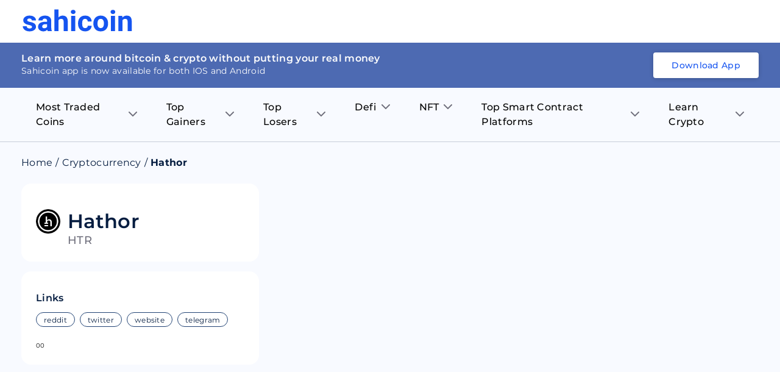

--- FILE ---
content_type: text/html; charset=utf-8
request_url: https://sahicoin.com/en-in/cryptocurrency-hathor
body_size: 19853
content:
<!DOCTYPE html><html lang="en" dir="ltr"><head><script>(function(w,d,s,l,i){w[l]=w[l]||[];w[l].push({'gtm.start':
  new Date().getTime(),event:'gtm.js'});var f=d.getElementsByTagName(s)[0],
  j=d.createElement(s),dl=l!='dataLayer'?'&l='+l:'';j.async=true;j.src=
  'https://www.googletagmanager.com/gtm.js?id='+i+dl;f.parentNode.insertBefore(j,f);
  })(window,document,'script','dataLayer','GTM-53Q9VTM');</script><script>
!function(f,b,e,v,n,t,s)
{if(f.fbq)return;n=f.fbq=function(){n.callMethod?
n.callMethod.apply(n,arguments):n.queue.push(arguments)};
if(!f._fbq)f._fbq=n;n.push=n;n.loaded=!0;n.version='2.0';
n.queue=[];t=b.createElement(e);t.async=!0;
t.src=v;s=b.getElementsByTagName(e)[0];
s.parentNode.insertBefore(t,s)}(window, document,'script',
'https://connect.facebook.net/en_US/fbevents.js');
fbq('init', '1130209584185511');
fbq('track', 'PageView');</script><script>
              !function(){var analytics=window.analytics=window.analytics||[];if(!analytics.initialize)if(analytics.invoked)window.console&&console.error&&console.error("Segment snippet included twice.");else{analytics.invoked=!0;analytics.methods=["trackSubmit","trackClick","trackLink","trackForm","pageview","identify","reset","group","track","ready","alias","debug","page","once","off","on","addSourceMiddleware","addIntegrationMiddleware","setAnonymousId","addDestinationMiddleware"];analytics.factory=function(e){return function(){var t=Array.prototype.slice.call(arguments);t.unshift(e);analytics.push(t);return analytics}};for(var e=0;e<analytics.methods.length;e++){var key=analytics.methods[e];analytics[key]=analytics.factory(key)}analytics.load=function(key,e){var t=document.createElement("script");t.type="text/javascript";t.async=!0;t.src="https://cdn.segment.com/analytics.js/v1/" + key + "/analytics.min.js";var n=document.getElementsByTagName("script")[0];n.parentNode.insertBefore(t,n);analytics._loadOptions=e};analytics._writeKey="1F8ED7um7q6RRNwlwfDRlr4fxHq7ehqB";;analytics.SNIPPET_VERSION="4.15.3";
              analytics.load("1F8ED7um7q6RRNwlwfDRlr4fxHq7ehqB");
              }}();</script><link rel="manifest" href="/manifest.json"/><meta name="theme-color" content="#051D40"/><script type="text/javascript" async="" src="//l.getsitecontrol.com/8wl125d7.js"></script><meta charSet="utf-8"/><meta name="viewport" content="width=device-width, initial-scale=1"/><link rel="icon" href="https://dbd3zng69ia8l.cloudfront.net/assets/images/extra/fevicon.png"/><link rel="canonical" href="https://sahicoin.com/en-in/cryptocurrency-hathor"/><link rel="alternate" hrefLang="en-us" href="https://sahicoin.com/en-us/cryptocurrency-hathor"/><link rel="alternate" hrefLang="en-in" href="https://sahicoin.com/en-in/cryptocurrency-hathor"/><link rel="alternate" hrefLang="en-ae" href="https://sahicoin.com/en-ae/cryptocurrency-hathor"/><link rel="alternate" hrefLang="x-default" href="https://sahicoin.com/en-us/cryptocurrency-hathor"/><meta name="next-head-count" content="8"/><link rel="preload" href="/_next/static/css/e1f9f70800ef4e22750f.css" as="style"/><link rel="stylesheet" href="/_next/static/css/e1f9f70800ef4e22750f.css" data-n-g=""/><noscript data-n-css=""></noscript><script defer="" nomodule="" src="/_next/static/chunks/polyfills-a40ef1678bae11e696dba45124eadd70.js"></script><script src="/_next/static/chunks/webpack-610b82b031e144429fa7.js" defer=""></script><script src="/_next/static/chunks/main-b598920f02f9d2563620.js" defer=""></script><script src="/_next/static/chunks/framework-83deb7c08d596b303805.js" defer=""></script><script src="/_next/static/chunks/pages/_app-693159ae9bf114cef1d1.js" defer=""></script><script src="/_next/static/chunks/5675-4044b42cb368a3ab5e9e.js" defer=""></script><script src="/_next/static/chunks/4844-4bc62e9ab474f6ec72a8.js" defer=""></script><script src="/_next/static/chunks/2147-8e0a73428d86b1337587.js" defer=""></script><script src="/_next/static/chunks/8531-3fb6fe2d64119c1d098a.js" defer=""></script><script src="/_next/static/chunks/7130-5a8ee2d3fa0d17cc54f7.js" defer=""></script><script src="/_next/static/chunks/9858-26660cdad42fbe1f6373.js" defer=""></script><script src="/_next/static/chunks/4466-2b348831b2d86bdda08d.js" defer=""></script><script src="/_next/static/chunks/9046-1871bdb20536edf9029b.js" defer=""></script><script src="/_next/static/chunks/pages/%5BlangCountryCode%5D/%5BcoinId%5D-d535b183c241d99dc9bf.js" defer=""></script><script src="/_next/static/2PV7uQAsKGyqrtqIRdDz7/_buildManifest.js" defer=""></script><script src="/_next/static/2PV7uQAsKGyqrtqIRdDz7/_ssgManifest.js" defer=""></script><style data-styled="" data-styled-version="5.3.11">.fuPDuU button{display:block;width:182px;height:40px;background:none;cursor:pointer;}/*!sc*/
@media (max-width:767px){.fuPDuU button{width:126px;height:28px;}}/*!sc*/
data-styled.g1[id="Logostyled__ScLogo-sc-6c1nlz-0"]{content:"fuPDuU,"}/*!sc*/
.lpdqZF{box-sizing:border-box;display:-webkit-box;display:-webkit-flex;display:-ms-flexbox;display:flex;padding:0;margin:0;overflow:unset;background:unset;max-width:unset;min-width:unset;min-height:unset;border-right:unset;border-bottom:unset;cursor:unset;-webkit-transform:unset;-ms-transform:unset;transform:unset;-webkit-flex:1;-ms-flex:1;flex:1;word-break:unset;z-index:unset;border-radius:unset;-webkit-transition:initial;transition:initial;font-size:unset;font-weight:unset;line-height:unset;}/*!sc*/
.jibAgz{box-sizing:border-box;display:-webkit-box;display:-webkit-flex;display:-ms-flexbox;display:flex;padding:0;margin:18px 0 0 0;overflow:unset;-webkit-align-items:flex-start;-webkit-box-align:flex-start;-ms-flex-align:flex-start;align-items:flex-start;background:unset;max-width:unset;min-width:unset;min-height:unset;border-right:unset;border-bottom:unset;cursor:unset;-webkit-transform:unset;-ms-transform:unset;transform:unset;word-break:unset;z-index:unset;border-radius:unset;-webkit-transition:initial;transition:initial;font-size:unset;font-weight:unset;line-height:unset;}/*!sc*/
.fcOVUZ{box-sizing:border-box;display:-webkit-box;display:-webkit-flex;display:-ms-flexbox;display:flex;padding:0;margin:0 0 0 12px;overflow:unset;-webkit-align-items:center;-webkit-box-align:center;-ms-flex-align:center;align-items:center;background:unset;max-width:unset;min-width:unset;min-height:unset;border-right:unset;border-bottom:unset;cursor:unset;-webkit-transform:unset;-ms-transform:unset;transform:unset;-webkit-flex:1;-ms-flex:1;flex:1;word-break:unset;z-index:unset;border-radius:unset;-webkit-transition:initial;transition:initial;font-size:unset;font-weight:unset;line-height:unset;}/*!sc*/
.kKVQta{box-sizing:border-box;display:-webkit-box;display:-webkit-flex;display:-ms-flexbox;display:flex;padding:0;margin:0;overflow:unset;-webkit-flex-direction:column;-ms-flex-direction:column;flex-direction:column;background:unset;max-width:unset;min-width:unset;min-height:unset;border-right:unset;border-bottom:unset;cursor:unset;-webkit-transform:unset;-ms-transform:unset;transform:unset;word-break:unset;z-index:unset;border-radius:unset;-webkit-transition:initial;transition:initial;font-size:unset;font-weight:unset;line-height:unset;}/*!sc*/
.iDfQZN{box-sizing:border-box;display:-webkit-box;display:-webkit-flex;display:-ms-flexbox;display:flex;padding:0;margin:10px 0 0 0;overflow:unset;background:unset;max-width:unset;min-width:unset;min-height:unset;border-right:unset;border-bottom:unset;cursor:unset;-webkit-transform:unset;-ms-transform:unset;transform:unset;word-break:unset;z-index:unset;border-radius:unset;-webkit-transition:initial;transition:initial;font-size:unset;font-weight:unset;line-height:unset;}/*!sc*/
.cHjxvi{box-sizing:border-box;display:-webkit-box;display:-webkit-flex;display:-ms-flexbox;display:flex;padding:0;margin:10px 0 0 0;overflow:unset;-webkit-align-items:center;-webkit-box-align:center;-ms-flex-align:center;align-items:center;background:unset;-webkit-flex-wrap:wrap;-ms-flex-wrap:wrap;flex-wrap:wrap;max-width:unset;min-width:unset;min-height:unset;border-right:unset;border-bottom:unset;cursor:unset;-webkit-transform:unset;-ms-transform:unset;transform:unset;word-break:unset;z-index:unset;border-radius:unset;-webkit-transition:initial;transition:initial;font-size:unset;font-weight:unset;line-height:unset;}/*!sc*/
.iRRMxU{box-sizing:border-box;display:-webkit-box;display:-webkit-flex;display:-ms-flexbox;display:flex;padding:0;margin:4px 8px 4px 0;overflow:unset;background:unset;max-width:unset;min-width:unset;min-height:unset;border-right:unset;border-bottom:unset;cursor:unset;-webkit-transform:unset;-ms-transform:unset;transform:unset;word-break:unset;z-index:unset;border-radius:unset;-webkit-transition:initial;transition:initial;font-size:unset;font-weight:unset;line-height:unset;}/*!sc*/
data-styled.g2[id="Flexstyled__ScWrapper-sc-cpnxeu-0"]{content:"lpdqZF,jibAgz,fcOVUZ,kKVQta,iDfQZN,cHjxvi,iRRMxU,"}/*!sc*/
.emPZzK{overflow:hidden;box-shadow:none;}/*!sc*/
.emPZzK .no_img{background:#4D6AB2;width:100%;height:100%;display:block;}/*!sc*/
.bJNQqe{overflow:hidden;min-width:40px;max-width:40px;height:40px;box-shadow:none;}/*!sc*/
.bJNQqe .no_img{background:#4D6AB2;width:100%;height:100%;display:block;}/*!sc*/
data-styled.g7[id="AppImagestyled__ScWrapper-sc-ylqr9x-0"]{content:"emPZzK,bJNQqe,"}/*!sc*/
.efoGjf{border-radius:8px;padding:2.4rem 1.6rem 1.6rem;background:#051D40;}/*!sc*/
.efoGjf .seo_download_btn{height:0;width:0;overflow:hidden;}/*!sc*/
.efoGjf h6{font-size:1.8rem;line-height:2.6rem;font-weight:600;display:-webkit-box;display:-webkit-flex;display:-ms-flexbox;display:flex;-webkit-align-items:center;-webkit-box-align:center;-ms-flex-align:center;align-items:center;-webkit-box-pack:center;-webkit-justify-content:center;-ms-flex-pack:center;justify-content:center;color:#ffffff;margin-bottom:2rem;}/*!sc*/
.efoGjf h6 .icon{margin-right:1.2rem;}/*!sc*/
.efoGjf .btns_wrapper{display:-webkit-box;display:-webkit-flex;display:-ms-flexbox;display:flex;-webkit-align-items:center;-webkit-box-align:center;-ms-flex-align:center;align-items:center;-webkit-box-pack:center;-webkit-justify-content:center;-ms-flex-pack:center;justify-content:center;-webkit-flex-wrap:wrap;-ms-flex-wrap:wrap;flex-wrap:wrap;}/*!sc*/
.efoGjf .btns_wrapper.btns_wrapper__blue button,.efoGjf .btns_wrapper.btns_wrapper__blue .btn{background:#1554F0;color:#ffffff;font-size:1.4rem;line-height:1.8rem;border-radius:4px;font-weight:500;display:-webkit-box;display:-webkit-flex;display:-ms-flexbox;display:flex;-webkit-align-items:center;-webkit-box-align:center;-ms-flex-align:center;align-items:center;-webkit-box-pack:center;-webkit-justify-content:center;-ms-flex-pack:center;justify-content:center;text-align:center;padding:1.2rem 2.4rem;width:auto;height:auto;white-space:nowrap;}/*!sc*/
.efoGjf .btns_wrapper .btn{margin:0 1rem 1rem 1rem;display:block;width:142px;height:42px;}/*!sc*/
.efoGjf .btns_wrapper .btn svg{width:100%;height:100%;}/*!sc*/
@media screen and (max-width:767px){.efoGjf .btns_wrapper{-webkit-box-pack:center;-webkit-justify-content:center;-ms-flex-pack:center;justify-content:center;}}/*!sc*/
data-styled.g8[id="AppDownloadstyled__ScWrapper-sc-q4hgin-0"]{content:"efoGjf,"}/*!sc*/
.ZUFkZ{margin:8px 0;display:-webkit-box;display:-webkit-flex;display:-ms-flexbox;display:flex;}/*!sc*/
.ZUFkZ .menu_item{position:relative;padding:12px 24px 12px 24px;}/*!sc*/
.ZUFkZ .menu_item .title{font-size:16px;line-height:24px;font-weight:500;margin-right:8px;}/*!sc*/
.ZUFkZ .menu_item .arrow_icon .black{display:block;}/*!sc*/
.ZUFkZ .menu_item .arrow_icon .blue{display:none;}/*!sc*/
.ZUFkZ .sub_menu__item{background:#ffffff;max-height:0;-webkit-transition:max-height 0.25s ease-out;transition:max-height 0.25s ease-out;overflow:hidden;width:230px;min-width:100%;position:absolute;box-shadow:0px 8px 10px rgba(106,112,121,0.12);border-radius:0 8px 8px 8px;}/*!sc*/
.ZUFkZ .sub_menu__item .sub_menu__itemContainer{padding:16px 24px;}/*!sc*/
.ZUFkZ .sub_menu__item .sub_menu__itemContainer .text{font-size:16px;line-height:20px;color:#000000;padding:8px 0;display:-webkit-box;display:-webkit-flex;display:-ms-flexbox;display:flex;-webkit-align-items:center;-webkit-box-align:center;-ms-flex-align:center;align-items:center;-webkit-box-pack:center;-webkit-justify-content:center;-ms-flex-pack:center;justify-content:center;}/*!sc*/
.ZUFkZ .sub_menu__item .sub_menu__itemContainer .text:hover{color:#1554F0;}/*!sc*/
.ZUFkZ .sub_menu__item .sub_menu__itemContainer .text .label{-webkit-flex:1;-ms-flex:1;flex:1;display:block;min-width:0;word-break:break-word;}/*!sc*/
.ZUFkZ .sub_menu__item .sub_menu__itemContainer .text .coin_icon{margin-right:1rem;min-width:28px;max-width:28px;height:28px;overflow:hidden;display:block;border-radius:100%;background:#F5F7FB;}/*!sc*/
.ZUFkZ .list{position:relative;}/*!sc*/
.ZUFkZ .list:hover .menu_item{background:#ffffff;border-radius:8px 8px 0 0;}/*!sc*/
.ZUFkZ .list:hover .menu_item .title{color:#1554F0;}/*!sc*/
.ZUFkZ .list:hover .menu_item .arrow_icon .black{display:none;}/*!sc*/
.ZUFkZ .list:hover .menu_item .arrow_icon .blue{display:block;}/*!sc*/
.ZUFkZ .list:hover .sub_menu__item{max-height:400px;overflow:auto;-webkit-transition:max-height 0.5s ease-in;transition:max-height 0.5s ease-in;}/*!sc*/
@media screen and (max-width:767px){.ZUFkZ{display:none;}.ZUFkZ .menu_item{padding:12px 36px 12px 36px;}.ZUFkZ .menu_item .title{font-size:16px;line-height:20px;}}/*!sc*/
data-styled.g11[id="Navigationstyled__Wrapper-sc-13r4wcc-0"]{content:"ZUFkZ,"}/*!sc*/
.bYdmdL{top:0;left:0;width:100%;z-index:11;background:#ffffff;position:relative;min-height:70px;display:-webkit-box;display:-webkit-flex;display:-ms-flexbox;display:flex;-webkit-align-items:center;-webkit-box-align:center;-ms-flex-align:center;align-items:center;}/*!sc*/
.bYdmdL.fixed{box-shadow:0px 8px 10px rgba(106,112,121,0.12);position:fixed;}/*!sc*/
.bYdmdL .nav_wrapper{-webkit-flex:1;-ms-flex:1;flex:1;display:-webkit-box;display:-webkit-flex;display:-ms-flexbox;display:flex;-webkit-align-items:center;-webkit-box-align:center;-ms-flex-align:center;align-items:center;-webkit-box-pack:justify;-webkit-justify-content:space-between;-ms-flex-pack:justify;justify-content:space-between;}/*!sc*/
.bYdmdL .header_flex{display:-webkit-box;display:-webkit-flex;display:-ms-flexbox;display:flex;-webkit-align-items:center;-webkit-box-align:center;-ms-flex-align:center;align-items:center;-webkit-box-pack:justify;-webkit-justify-content:space-between;-ms-flex-pack:justify;justify-content:space-between;padding:0 1.6rem;position:relative;}/*!sc*/
.bYdmdL .header_flex .fixed_btn{width:100%;bottom:0;left:0;padding:1rem;position:fixed;background:#ffffff;box-shadow:0px 4px 8px rgba(16,48,97,0.12);}/*!sc*/
.bYdmdL .header_flex .fixed_btn button{width:100%;}/*!sc*/
.bYdmdL .desktop_hidden{display:none;}/*!sc*/
@media (max-width:767px){.bYdmdL{box-shadow:0px 8px 10px rgba(106,112,121,0.12);}.bYdmdL .header_flex{padding:1.2rem 1.6rem;}.bYdmdL .nav_wrapper{-webkit-flex-direction:row-reverse;-ms-flex-direction:row-reverse;flex-direction:row-reverse;-webkit-box-pack:end;-webkit-justify-content:flex-end;-ms-flex-pack:end;justify-content:flex-end;}.bYdmdL .nav_wrapper .download_wrapper{margin-right:0;}}/*!sc*/
@media (max-width:767px){.bYdmdL .nav_wrapper .download_wrapper{position:relative;top:5px;}.bYdmdL .nav_wrapper .download_wrapper .btns_wrapper.btns_wrapper__blue .btn{padding:1rem 1rem;margin-right:0;}}/*!sc*/
data-styled.g12[id="Headerstyled__ScWrapper-sc-12gzkfq-0"]{content:"bYdmdL,"}/*!sc*/
.cNTbnw{display:-webkit-box;display:-webkit-flex;display:-ms-flexbox;display:flex;-webkit-align-items:center;-webkit-box-align:center;-ms-flex-align:center;align-items:center;-webkit-flex-wrap:wrap;-ms-flex-wrap:wrap;flex-wrap:wrap;}/*!sc*/
.cNTbnw li{font-size:16px;display:-webkit-box;display:-webkit-flex;display:-ms-flexbox;display:flex;color:#051D40;line-height:20px;}/*!sc*/
.cNTbnw li .separator{margin:0 5px;}/*!sc*/
.cNTbnw li .text{font-size:16px;color:#051d40;line-height:20px;margin-right:5px;margin-bottom:0;}/*!sc*/
.cNTbnw li a{color:#051D40;}/*!sc*/
.cNTbnw li a.capitalize{text-transform:capitalize;}/*!sc*/
data-styled.g15[id="Breadcrumbsstyled__ScWrapper-sc-sbe1lw-0"]{content:"cNTbnw,"}/*!sc*/
.bFoSCn .name{font-size:32px;line-height:40px;font-weight:600;color:#051D40;}/*!sc*/
.bFoSCn .title{font-size:18px;line-height:22px;font-weight:500;text-transform:uppercase;display:block;color:#6F6F7C;}/*!sc*/
data-styled.g16[id="CoinNameRankstyled__ScWrapper-sc-hy1b3j-0"]{content:"bFoSCn,"}/*!sc*/
.fJRIHZ{border-radius:16px;background:#ffffff;padding:24px;}/*!sc*/
@media screen and (max-width:767px){.fJRIHZ{padding:16px;}}/*!sc*/
data-styled.g18[id="ContainerBoxstyled__SCWrapper-sc-2radmq-0"]{content:"fJRIHZ,"}/*!sc*/
.eEkASy{-webkit-flex-direction:column;-ms-flex-direction:column;flex-direction:column;}/*!sc*/
.eEkASy .heading{font-size:16px;line-height:19.5px;font-weight:600;color:#051D40;}/*!sc*/
@media (max-width:767px){.eEkASy .heading{font-size:14px;line-height:18px;}}/*!sc*/
data-styled.g21[id="HeadingSmallstyled__ScWrapper-sc-1yvpj27-0"]{content:"eEkASy,"}/*!sc*/
.iROSUd{width:100%;clear:both;height:24px;background:transparent;}/*!sc*/
.hfpDBo{width:100%;clear:both;height:16px;background:transparent;}/*!sc*/
.gelIVZ{width:100%;clear:both;height:20px;background:transparent;}/*!sc*/
data-styled.g24[id="ExtraSpacestyled__ScWrapper-sc-148cv2k-0"]{content:"iROSUd,hfpDBo,gelIVZ,"}/*!sc*/
.hEypYZ .item{border:1px solid #e0e0e0;border-radius:20px;overflow:hidden;height:24px;font-size:12px;line-height:16px;padding:4px 12px;color:#051D40;display:block;}/*!sc*/
.hEypYZ .item.link{color:#051D40;border-color:#234475;}/*!sc*/
data-styled.g29[id="Pillsstyled__ScWrapper-sc-3lz77m-0"]{content:"hEypYZ,"}/*!sc*/
.dvXuAH .price{font-size:24px;line-height:40px;font-weight:600;margin-right:12px;}/*!sc*/
.dvXuAH .price_status{font-size:16px;line-height:16px;font-weight:600;}/*!sc*/
.dvXuAH .price_in{font-size:14px;line-height:18px;font-weight:500;color:#91919F;}/*!sc*/
data-styled.g30[id="LinksTagsstyled__ScWrapper-sc-19etzib-0"]{content:"dvXuAH,"}/*!sc*/
.hpeDOO{padding:12rem 1.6rem;}/*!sc*/
.hpeDOO .footer{display:-webkit-box;display:-webkit-flex;display:-ms-flexbox;display:flex;-webkit-align-items:center;-webkit-box-align:center;-ms-flex-align:center;align-items:center;-webkit-box-pack:justify;-webkit-justify-content:space-between;-ms-flex-pack:justify;justify-content:space-between;}/*!sc*/
.hpeDOO .footer .footer_left{margin-right:1rem;}/*!sc*/
.hpeDOO .footer .footer_left .footer_links__primary{display:block;}/*!sc*/
.hpeDOO .footer .footer_left .footer_links__primary li{display:inline-block;margin-right:3.2rem;margin-bottom:2rem;}/*!sc*/
.hpeDOO .footer .footer_left .footer_links__primary li:last-child{margin-right:0;}/*!sc*/
.hpeDOO ul{display:-webkit-box;display:-webkit-flex;display:-ms-flexbox;display:flex;-webkit-flex-wrap:wrap;-ms-flex-wrap:wrap;flex-wrap:wrap;-webkit-align-items:center;-webkit-box-align:center;-ms-flex-align:center;align-items:center;-webkit-box-pack:center;-webkit-justify-content:center;-ms-flex-pack:center;justify-content:center;}/*!sc*/
.hpeDOO ul li{-webkit-flex:1;-ms-flex:1;flex:1;}/*!sc*/
.hpeDOO ul li a,.hpeDOO ul li button{display:block;text-align:center;font-size:1.6rem;line-height:2.4rem;-webkit-text-decoration:none;text-decoration:none;border:0 none;padding:0;font-weight:600;background:transparent;cursor:pointer;color:#000000;white-space:nowrap;}/*!sc*/
.hpeDOO ul li a:hover,.hpeDOO ul li button:hover{opacity:0.9;}/*!sc*/
.hpeDOO ul.footer_links__secondary{display:block;}/*!sc*/
.hpeDOO ul.footer_links__secondary li{display:inline-block;margin-right:1.2rem;}/*!sc*/
.hpeDOO ul.footer_links__secondary li:last-child{margin-right:0;}/*!sc*/
.hpeDOO ul.footer_links__secondary li a{font-size:1.2rem;line-height:1.5rem;font-weight:500;color:#000000;}/*!sc*/
.hpeDOO .copyright{font-size:1.4rem;margin:2rem auto 0;text-align:center;color:#051D40;}/*!sc*/
.hpeDOO .connect_with_us{display:-webkit-box;display:-webkit-flex;display:-ms-flexbox;display:flex;-webkit-align-items:center;-webkit-box-align:center;-ms-flex-align:center;align-items:center;-webkit-box-pack:start;-webkit-justify-content:flex-start;-ms-flex-pack:start;justify-content:flex-start;-webkit-flex-wrap:wrap;-ms-flex-wrap:wrap;flex-wrap:wrap;margin:3.6rem auto 2.4rem;}/*!sc*/
.hpeDOO .connect_with_us p{white-space:nowrap;font-size:1.4rem;line-height:1.8rem;font-weight:500;}/*!sc*/
.hpeDOO .connect_with_us .item a{min-width:32px;max-width:32px;height:32px;margin-left:2rem;border-radius:100%;background:#051D40;display:-webkit-box;display:-webkit-flex;display:-ms-flexbox;display:flex;-webkit-align-items:center;-webkit-box-align:center;-ms-flex-align:center;align-items:center;-webkit-box-pack:center;-webkit-justify-content:center;-ms-flex-pack:center;justify-content:center;overflow:hidden;text-indent:-200px;padding:7px;}/*!sc*/
.hpeDOO .connect_with_us .item a svg{display:block;width:100%;height:100%;}/*!sc*/
.hpeDOO .about_text{font-size:1.4rem;line-height:2.1rem;margin:24px auto 32px;}/*!sc*/
@media screen and (max-width:767px){.hpeDOO{padding:6rem 1.6rem;}.hpeDOO .footer{display:block;-webkit-align-items:center;-webkit-box-align:center;-ms-flex-align:center;align-items:center;-webkit-box-pack:justify;-webkit-justify-content:space-between;-ms-flex-pack:justify;justify-content:space-between;}.hpeDOO .footer .footer_left{margin-right:1rem;}.hpeDOO .footer .footer_left .footer_links__primary{display:-webkit-box;display:-webkit-flex;display:-ms-flexbox;display:flex;-webkit-box-pack:start;-webkit-justify-content:flex-start;-ms-flex-pack:start;justify-content:flex-start;}.hpeDOO .footer .footer_left .footer_links__primary li{display:-webkit-box;display:-webkit-flex;display:-ms-flexbox;display:flex;margin:0 0 1rem 0;min-width:50%;max-width:50%;}.hpeDOO .footer .footer_left .footer_links__primary li:last-child{margin-right:0;}.hpeDOO .footer .footer_left .connect_with_us .item a{margin-left:1rem;}.hpeDOO ul.footer_links__secondary{display:-webkit-box;display:-webkit-flex;display:-ms-flexbox;display:flex;}}/*!sc*/
data-styled.g37[id="Footerstyled__ScWrapper-sc-1io0g2q-0"]{content:"hpeDOO,"}/*!sc*/
.iUKjlu .left_panel{position:-webkit-sticky;position:sticky;top:10px;}/*!sc*/
.iUKjlu .navigation_wrapper{border-bottom:1px solid rgba(5,29,64,0.2);position:relative;z-index:2;max-width:100%;}/*!sc*/
@media screen and (max-width:767px){.iUKjlu .left_panel{position:relative;top:auto;}.iUKjlu .graph-container{padding:12px;}.iUKjlu .footer_wrapper{padding:0;}.iUKjlu .coin_app__download .downloadbtn_wrapper{padding-left:6px;}}/*!sc*/
data-styled.g38[id="Coinsstyled__ScWrapper-sc-1rqpmrx-0"]{content:"iUKjlu,"}/*!sc*/
</style></head><body><noscript><iframe src="https://www.googletagmanager.com/ns.html?id=GTM-53Q9VTM" height="0" width="0" style="display:none;visibility:hidden"></iframe></noscript><noscript><img height="1" width="1" style="display:none;visibility:hidden" src="https://www.facebook.com/tr?id=1130209584185511&amp;ev=PageView&amp;noscript=1" alt=""/></noscript></body><div id="__next"><div class="Coinsstyled__ScWrapper-sc-1rqpmrx-0 iUKjlu"><div id="header" class="Headerstyled__ScWrapper-sc-12gzkfq-0 bYdmdL undefined "><div class="container header_flex"><div class="nav_wrapper"><div class="Flexstyled__ScWrapper-sc-cpnxeu-0 lpdqZF"><div class="Logostyled__ScLogo-sc-6c1nlz-0 fuPDuU"><button><svg viewBox="0 0 80 16" fill="none" xmlns="http://www.w3.org/2000/svg"><path d="M7.234 12.576a.905.905 0 0 0-.147-.491.953.953 0 0 0-.396-.342 6.35 6.35 0 0 0-1.745-.544C2.282 10.655.95 9.565.948 7.93a2.88 2.88 0 0 1 .322-1.342c.215-.417.53-.78.917-1.058.824-.642 1.903-.963 3.236-.963 1.42 0 2.558.323 3.412.969.405.29.732.67.953 1.107.222.438.331.92.32 1.406H7.122c.005-.19-.03-.377-.103-.553a1.388 1.388 0 0 0-.321-.469c-.283-.272-.714-.408-1.294-.408a1.845 1.845 0 0 0-1.17.329c-.132.099-.238.226-.31.371a1.006 1.006 0 0 0-.104.466c0 .158.044.313.127.449a.91.91 0 0 0 .344.326c.495.257 1.033.43 1.59.508.64.116 1.269.278 1.883.483 1.582.56 2.373 1.527 2.371 2.903.007.473-.11.94-.34 1.357-.23.418-.565.773-.975 1.033-.875.61-2.006.914-3.393.914a6.135 6.135 0 0 1-2.502-.485 4.191 4.191 0 0 1-1.714-1.328 3.012 3.012 0 0 1-.621-1.82h2.854c0 .226.054.45.156.654.103.204.252.382.436.523.428.291.946.435 1.47.408.457.03.911-.08 1.3-.314a.992.992 0 0 0 .32-.359.951.951 0 0 0 .108-.46ZM18.563 15.559a3.16 3.16 0 0 1-.301-.968c-.354.383-.79.686-1.279.888a3.739 3.739 0 0 1-1.549.28 4.067 4.067 0 0 1-2.727-.92 2.963 2.963 0 0 1-.812-1.038c-.187-.4-.279-.835-.27-1.274 0-1.144.44-2.023 1.32-2.636.88-.613 2.152-.922 3.817-.927h1.379V8.35a1.734 1.734 0 0 0-.4-1.197c-.266-.3-.684-.45-1.257-.45-.426-.024-.846.1-1.185.35a1.186 1.186 0 0 0-.328.431 1.143 1.143 0 0 0-.096.527h-3.001c0-.626.21-1.236.6-1.737a3.966 3.966 0 0 1 1.697-1.252 6.397 6.397 0 0 1 2.466-.452c1.381 0 2.477.335 3.287 1.003.81.67 1.216 1.608 1.218 2.818v4.678c0 1.026.148 1.801.445 2.325v.17l-3.024-.006Zm-2.475-1.998c.425.004.845-.094 1.221-.284.35-.168.64-.433.83-.762V10.66h-1.122c-1.5 0-2.298.498-2.393 1.495l-.01.17c-.005.166.028.332.095.485.068.154.17.291.297.403.3.246.688.37 1.082.348ZM26.36 5.942c.356-.435.812-.785 1.33-1.023a3.857 3.857 0 0 1 1.663-.348c2.43 0 3.663 1.362 3.697 4.086v6.914h-2.993V8.724c0-.612-.138-1.074-.413-1.37-.276-.297-.736-.444-1.379-.444-.875 0-1.511.326-1.909.977v7.672H23.38V.235h2.992l-.01 5.707ZM35.29 1.972c-.006-.199.03-.396.108-.58.077-.184.194-.35.341-.489a1.99 1.99 0 0 1 1.225-.419c.446 0 .879.148 1.225.42.293.285.458.67.458 1.072s-.165.787-.458 1.072c-.344.271-.774.42-1.218.42-.443 0-.873-.149-1.217-.42a1.417 1.417 0 0 1-.352-.49 1.371 1.371 0 0 1-.112-.586Zm3.18 13.586h-3V4.775h3.003l-.002 10.783ZM45.59 13.434c.49.02.97-.136 1.347-.439.171-.146.308-.326.4-.527.094-.201.14-.42.139-.64h2.805a3.599 3.599 0 0 1-.62 2.01 4.066 4.066 0 0 1-1.672 1.417c-.73.34-1.531.512-2.341.504-1.604 0-2.867-.49-3.79-1.473-.923-.982-1.386-2.336-1.39-4.063v-.19c0-1.664.46-2.99 1.38-3.98.918-.99 2.177-1.484 3.774-1.482 1.403 0 2.526.384 3.37 1.153.844.768 1.274 1.79 1.29 3.064h-2.806a1.947 1.947 0 0 0-.539-1.369 2.019 2.019 0 0 0-.703-.414 2.075 2.075 0 0 0-1.609.111 1.989 1.989 0 0 0-.634.508c-.356.49-.534 1.284-.534 2.382v.3c0 1.113.176 1.913.528 2.399.352.486.889.73 1.605.73ZM51.525 10.06a6.197 6.197 0 0 1 .636-2.86 4.603 4.603 0 0 1 1.847-1.945 5.555 5.555 0 0 1 2.808-.684c1.513 0 2.747.445 3.703 1.336.956.89 1.489 2.102 1.599 3.633l.021.737c0 1.658-.48 2.987-1.44 3.986-.96 1-2.247 1.5-3.862 1.502-1.616 0-2.905-.5-3.868-1.498-.963-.998-1.444-2.355-1.444-4.07v-.136Zm2.992.205c0 1.026.2 1.81.6 2.352.2.252.46.457.755.599a2.225 2.225 0 0 0 1.905.006c.297-.14.557-.344.759-.595.407-.536.61-1.393.61-2.572 0-1.006-.203-1.785-.61-2.338a1.967 1.967 0 0 0-.749-.628 2.051 2.051 0 0 0-.971-.201 2.016 2.016 0 0 0-.958.197 1.933 1.933 0 0 0-.739.62c-.4.556-.6 1.41-.602 2.562v-.002ZM63.962 1.972a1.385 1.385 0 0 1 .109-.58 1.43 1.43 0 0 1 .342-.489c.347-.27.779-.419 1.225-.419.446 0 .878.148 1.225.42.293.285.457.67.457 1.072 0 .401-.164.787-.457 1.072a1.953 1.953 0 0 1-1.216.422c-.445 0-.875-.149-1.217-.422a1.418 1.418 0 0 1-.355-.49 1.373 1.373 0 0 1-.114-.586Zm3.18 13.586h-3.004V4.775h3.002l.003 10.783ZM72.366 4.776l.093 1.246a3.893 3.893 0 0 1 1.425-1.096 4.042 4.042 0 0 1 1.786-.355c1.188 0 2.071.336 2.651 1.007.58.672.877 1.676.89 3.014v6.973H76.22V8.657c0-.613-.14-1.056-.424-1.332s-.734-.408-1.376-.408a2.124 2.124 0 0 0-1.102.256c-.335.184-.61.453-.794.78v7.612h-2.984V4.775h2.827Z" fill="#1554F0"></path></svg></button></div></div></div></div></div><div class="light_bg"><div class="navigation_wrapper"><div class="container navigation_container"><div class="Navigationstyled__Wrapper-sc-13r4wcc-0 ZUFkZ"><div class="list"><div class="menu_item flex align_center"><p class="title">Most Traded Coins</p><span class="arrow_icon"><span class="black"><svg width="14" height="8" fill="none" xmlns="http://www.w3.org/2000/svg"><path d="m1 1 6 6 6-6" stroke="#6F6F7C" stroke-width="2" stroke-linecap="round" stroke-linejoin="round"></path></svg></span><span class="blue"><svg width="14" height="8" fill="none" xmlns="http://www.w3.org/2000/svg"><path d="m1 7 6-6 6 6" stroke="#1554F0" stroke-width="2" stroke-linecap="round" stroke-linejoin="round"></path></svg></span></span></div><div class="sub_menu__item"><div class="sub_menu__itemContainer flex flex_column"><a class="text" href="https://sahicoin.com/en-in/cryptocurrency-bitcoin"><span class="coin_icon"><div width="" class="AppImagestyled__ScWrapper-sc-ylqr9x-0 emPZzK" style="position:relative;width:100%;height:100%;background:transparent"><div style="display:block;overflow:hidden;position:absolute;top:0;left:0;bottom:0;right:0;box-sizing:border-box;margin:0"><img alt="" src="[data-uri]" decoding="async" data-nimg="fill" style="position:absolute;top:0;left:0;bottom:0;right:0;box-sizing:border-box;padding:0;border:none;margin:auto;display:block;width:0;height:0;min-width:100%;max-width:100%;min-height:100%;max-height:100%"/><noscript><img alt="" sizes="100vw" srcSet="https://ik.imagekit.io/xbkhhkzpyva//coins/bitcoin.png?auto=format&amp;fit=max&amp;w=640 640w, https://ik.imagekit.io/xbkhhkzpyva//coins/bitcoin.png?auto=format&amp;fit=max&amp;w=750 750w, https://ik.imagekit.io/xbkhhkzpyva//coins/bitcoin.png?auto=format&amp;fit=max&amp;w=828 828w, https://ik.imagekit.io/xbkhhkzpyva//coins/bitcoin.png?auto=format&amp;fit=max&amp;w=1080 1080w, https://ik.imagekit.io/xbkhhkzpyva//coins/bitcoin.png?auto=format&amp;fit=max&amp;w=1200 1200w, https://ik.imagekit.io/xbkhhkzpyva//coins/bitcoin.png?auto=format&amp;fit=max&amp;w=1920 1920w, https://ik.imagekit.io/xbkhhkzpyva//coins/bitcoin.png?auto=format&amp;fit=max&amp;w=2048 2048w, https://ik.imagekit.io/xbkhhkzpyva//coins/bitcoin.png?auto=format&amp;fit=max&amp;w=3840 3840w" src="https://ik.imagekit.io/xbkhhkzpyva//coins/bitcoin.png?auto=format&amp;fit=max&amp;w=3840" decoding="async" data-nimg="fill" style="position:absolute;top:0;left:0;bottom:0;right:0;box-sizing:border-box;padding:0;border:none;margin:auto;display:block;width:0;height:0;min-width:100%;max-width:100%;min-height:100%;max-height:100%" loading="lazy"/></noscript></div></div></span><span class="label">Bitcoin</span></a><a class="text" href="https://sahicoin.com/en-in/cryptocurrency-ethereum"><span class="coin_icon"><div width="" class="AppImagestyled__ScWrapper-sc-ylqr9x-0 emPZzK" style="position:relative;width:100%;height:100%;background:transparent"><div style="display:block;overflow:hidden;position:absolute;top:0;left:0;bottom:0;right:0;box-sizing:border-box;margin:0"><img alt="" src="[data-uri]" decoding="async" data-nimg="fill" style="position:absolute;top:0;left:0;bottom:0;right:0;box-sizing:border-box;padding:0;border:none;margin:auto;display:block;width:0;height:0;min-width:100%;max-width:100%;min-height:100%;max-height:100%"/><noscript><img alt="" sizes="100vw" srcSet="https://ik.imagekit.io/xbkhhkzpyva//coins/ethereum.png?auto=format&amp;fit=max&amp;w=640 640w, https://ik.imagekit.io/xbkhhkzpyva//coins/ethereum.png?auto=format&amp;fit=max&amp;w=750 750w, https://ik.imagekit.io/xbkhhkzpyva//coins/ethereum.png?auto=format&amp;fit=max&amp;w=828 828w, https://ik.imagekit.io/xbkhhkzpyva//coins/ethereum.png?auto=format&amp;fit=max&amp;w=1080 1080w, https://ik.imagekit.io/xbkhhkzpyva//coins/ethereum.png?auto=format&amp;fit=max&amp;w=1200 1200w, https://ik.imagekit.io/xbkhhkzpyva//coins/ethereum.png?auto=format&amp;fit=max&amp;w=1920 1920w, https://ik.imagekit.io/xbkhhkzpyva//coins/ethereum.png?auto=format&amp;fit=max&amp;w=2048 2048w, https://ik.imagekit.io/xbkhhkzpyva//coins/ethereum.png?auto=format&amp;fit=max&amp;w=3840 3840w" src="https://ik.imagekit.io/xbkhhkzpyva//coins/ethereum.png?auto=format&amp;fit=max&amp;w=3840" decoding="async" data-nimg="fill" style="position:absolute;top:0;left:0;bottom:0;right:0;box-sizing:border-box;padding:0;border:none;margin:auto;display:block;width:0;height:0;min-width:100%;max-width:100%;min-height:100%;max-height:100%" loading="lazy"/></noscript></div></div></span><span class="label">Ethereum</span></a><a class="text" href="https://sahicoin.com/en-in/cryptocurrency-tether"><span class="coin_icon"><div width="" class="AppImagestyled__ScWrapper-sc-ylqr9x-0 emPZzK" style="position:relative;width:100%;height:100%;background:transparent"><div style="display:block;overflow:hidden;position:absolute;top:0;left:0;bottom:0;right:0;box-sizing:border-box;margin:0"><img alt="" src="[data-uri]" decoding="async" data-nimg="fill" style="position:absolute;top:0;left:0;bottom:0;right:0;box-sizing:border-box;padding:0;border:none;margin:auto;display:block;width:0;height:0;min-width:100%;max-width:100%;min-height:100%;max-height:100%"/><noscript><img alt="" sizes="100vw" srcSet="https://ik.imagekit.io/xbkhhkzpyva//coins/tether.png?auto=format&amp;fit=max&amp;w=640 640w, https://ik.imagekit.io/xbkhhkzpyva//coins/tether.png?auto=format&amp;fit=max&amp;w=750 750w, https://ik.imagekit.io/xbkhhkzpyva//coins/tether.png?auto=format&amp;fit=max&amp;w=828 828w, https://ik.imagekit.io/xbkhhkzpyva//coins/tether.png?auto=format&amp;fit=max&amp;w=1080 1080w, https://ik.imagekit.io/xbkhhkzpyva//coins/tether.png?auto=format&amp;fit=max&amp;w=1200 1200w, https://ik.imagekit.io/xbkhhkzpyva//coins/tether.png?auto=format&amp;fit=max&amp;w=1920 1920w, https://ik.imagekit.io/xbkhhkzpyva//coins/tether.png?auto=format&amp;fit=max&amp;w=2048 2048w, https://ik.imagekit.io/xbkhhkzpyva//coins/tether.png?auto=format&amp;fit=max&amp;w=3840 3840w" src="https://ik.imagekit.io/xbkhhkzpyva//coins/tether.png?auto=format&amp;fit=max&amp;w=3840" decoding="async" data-nimg="fill" style="position:absolute;top:0;left:0;bottom:0;right:0;box-sizing:border-box;padding:0;border:none;margin:auto;display:block;width:0;height:0;min-width:100%;max-width:100%;min-height:100%;max-height:100%" loading="lazy"/></noscript></div></div></span><span class="label">Tether</span></a><a class="text" href="https://sahicoin.com/en-in/cryptocurrency-binancecoin"><span class="coin_icon"><div width="" class="AppImagestyled__ScWrapper-sc-ylqr9x-0 emPZzK" style="position:relative;width:100%;height:100%;background:transparent"><div style="display:block;overflow:hidden;position:absolute;top:0;left:0;bottom:0;right:0;box-sizing:border-box;margin:0"><img alt="" src="[data-uri]" decoding="async" data-nimg="fill" style="position:absolute;top:0;left:0;bottom:0;right:0;box-sizing:border-box;padding:0;border:none;margin:auto;display:block;width:0;height:0;min-width:100%;max-width:100%;min-height:100%;max-height:100%"/><noscript><img alt="" sizes="100vw" srcSet="https://ik.imagekit.io/xbkhhkzpyva//coins/binancecoin.png?auto=format&amp;fit=max&amp;w=640 640w, https://ik.imagekit.io/xbkhhkzpyva//coins/binancecoin.png?auto=format&amp;fit=max&amp;w=750 750w, https://ik.imagekit.io/xbkhhkzpyva//coins/binancecoin.png?auto=format&amp;fit=max&amp;w=828 828w, https://ik.imagekit.io/xbkhhkzpyva//coins/binancecoin.png?auto=format&amp;fit=max&amp;w=1080 1080w, https://ik.imagekit.io/xbkhhkzpyva//coins/binancecoin.png?auto=format&amp;fit=max&amp;w=1200 1200w, https://ik.imagekit.io/xbkhhkzpyva//coins/binancecoin.png?auto=format&amp;fit=max&amp;w=1920 1920w, https://ik.imagekit.io/xbkhhkzpyva//coins/binancecoin.png?auto=format&amp;fit=max&amp;w=2048 2048w, https://ik.imagekit.io/xbkhhkzpyva//coins/binancecoin.png?auto=format&amp;fit=max&amp;w=3840 3840w" src="https://ik.imagekit.io/xbkhhkzpyva//coins/binancecoin.png?auto=format&amp;fit=max&amp;w=3840" decoding="async" data-nimg="fill" style="position:absolute;top:0;left:0;bottom:0;right:0;box-sizing:border-box;padding:0;border:none;margin:auto;display:block;width:0;height:0;min-width:100%;max-width:100%;min-height:100%;max-height:100%" loading="lazy"/></noscript></div></div></span><span class="label">Binance coin</span></a><a class="text" href="https://sahicoin.com/en-in/cryptocurrency-usd-coin"><span class="coin_icon"><div width="" class="AppImagestyled__ScWrapper-sc-ylqr9x-0 emPZzK" style="position:relative;width:100%;height:100%;background:transparent"><div style="display:block;overflow:hidden;position:absolute;top:0;left:0;bottom:0;right:0;box-sizing:border-box;margin:0"><img alt="" src="[data-uri]" decoding="async" data-nimg="fill" style="position:absolute;top:0;left:0;bottom:0;right:0;box-sizing:border-box;padding:0;border:none;margin:auto;display:block;width:0;height:0;min-width:100%;max-width:100%;min-height:100%;max-height:100%"/><noscript><img alt="" sizes="100vw" srcSet="https://ik.imagekit.io/xbkhhkzpyva//coins/usd-coin.png?auto=format&amp;fit=max&amp;w=640 640w, https://ik.imagekit.io/xbkhhkzpyva//coins/usd-coin.png?auto=format&amp;fit=max&amp;w=750 750w, https://ik.imagekit.io/xbkhhkzpyva//coins/usd-coin.png?auto=format&amp;fit=max&amp;w=828 828w, https://ik.imagekit.io/xbkhhkzpyva//coins/usd-coin.png?auto=format&amp;fit=max&amp;w=1080 1080w, https://ik.imagekit.io/xbkhhkzpyva//coins/usd-coin.png?auto=format&amp;fit=max&amp;w=1200 1200w, https://ik.imagekit.io/xbkhhkzpyva//coins/usd-coin.png?auto=format&amp;fit=max&amp;w=1920 1920w, https://ik.imagekit.io/xbkhhkzpyva//coins/usd-coin.png?auto=format&amp;fit=max&amp;w=2048 2048w, https://ik.imagekit.io/xbkhhkzpyva//coins/usd-coin.png?auto=format&amp;fit=max&amp;w=3840 3840w" src="https://ik.imagekit.io/xbkhhkzpyva//coins/usd-coin.png?auto=format&amp;fit=max&amp;w=3840" decoding="async" data-nimg="fill" style="position:absolute;top:0;left:0;bottom:0;right:0;box-sizing:border-box;padding:0;border:none;margin:auto;display:block;width:0;height:0;min-width:100%;max-width:100%;min-height:100%;max-height:100%" loading="lazy"/></noscript></div></div></span><span class="label">USD Coin</span></a><a class="text" href="https://sahicoin.com/en-in/cryptocurrency-ripple"><span class="coin_icon"><div width="" class="AppImagestyled__ScWrapper-sc-ylqr9x-0 emPZzK" style="position:relative;width:100%;height:100%;background:transparent"><div style="display:block;overflow:hidden;position:absolute;top:0;left:0;bottom:0;right:0;box-sizing:border-box;margin:0"><img alt="" src="[data-uri]" decoding="async" data-nimg="fill" style="position:absolute;top:0;left:0;bottom:0;right:0;box-sizing:border-box;padding:0;border:none;margin:auto;display:block;width:0;height:0;min-width:100%;max-width:100%;min-height:100%;max-height:100%"/><noscript><img alt="" sizes="100vw" srcSet="https://ik.imagekit.io/xbkhhkzpyva//coins/ripple.png?auto=format&amp;fit=max&amp;w=640 640w, https://ik.imagekit.io/xbkhhkzpyva//coins/ripple.png?auto=format&amp;fit=max&amp;w=750 750w, https://ik.imagekit.io/xbkhhkzpyva//coins/ripple.png?auto=format&amp;fit=max&amp;w=828 828w, https://ik.imagekit.io/xbkhhkzpyva//coins/ripple.png?auto=format&amp;fit=max&amp;w=1080 1080w, https://ik.imagekit.io/xbkhhkzpyva//coins/ripple.png?auto=format&amp;fit=max&amp;w=1200 1200w, https://ik.imagekit.io/xbkhhkzpyva//coins/ripple.png?auto=format&amp;fit=max&amp;w=1920 1920w, https://ik.imagekit.io/xbkhhkzpyva//coins/ripple.png?auto=format&amp;fit=max&amp;w=2048 2048w, https://ik.imagekit.io/xbkhhkzpyva//coins/ripple.png?auto=format&amp;fit=max&amp;w=3840 3840w" src="https://ik.imagekit.io/xbkhhkzpyva//coins/ripple.png?auto=format&amp;fit=max&amp;w=3840" decoding="async" data-nimg="fill" style="position:absolute;top:0;left:0;bottom:0;right:0;box-sizing:border-box;padding:0;border:none;margin:auto;display:block;width:0;height:0;min-width:100%;max-width:100%;min-height:100%;max-height:100%" loading="lazy"/></noscript></div></div></span><span class="label">Riple</span></a><a class="text" href="https://sahicoin.com/en-in/cryptocurrency-solana"><span class="coin_icon"><div width="" class="AppImagestyled__ScWrapper-sc-ylqr9x-0 emPZzK" style="position:relative;width:100%;height:100%;background:transparent"><div style="display:block;overflow:hidden;position:absolute;top:0;left:0;bottom:0;right:0;box-sizing:border-box;margin:0"><img alt="" src="[data-uri]" decoding="async" data-nimg="fill" style="position:absolute;top:0;left:0;bottom:0;right:0;box-sizing:border-box;padding:0;border:none;margin:auto;display:block;width:0;height:0;min-width:100%;max-width:100%;min-height:100%;max-height:100%"/><noscript><img alt="" sizes="100vw" srcSet="https://ik.imagekit.io/xbkhhkzpyva//coins/solana.png?auto=format&amp;fit=max&amp;w=640 640w, https://ik.imagekit.io/xbkhhkzpyva//coins/solana.png?auto=format&amp;fit=max&amp;w=750 750w, https://ik.imagekit.io/xbkhhkzpyva//coins/solana.png?auto=format&amp;fit=max&amp;w=828 828w, https://ik.imagekit.io/xbkhhkzpyva//coins/solana.png?auto=format&amp;fit=max&amp;w=1080 1080w, https://ik.imagekit.io/xbkhhkzpyva//coins/solana.png?auto=format&amp;fit=max&amp;w=1200 1200w, https://ik.imagekit.io/xbkhhkzpyva//coins/solana.png?auto=format&amp;fit=max&amp;w=1920 1920w, https://ik.imagekit.io/xbkhhkzpyva//coins/solana.png?auto=format&amp;fit=max&amp;w=2048 2048w, https://ik.imagekit.io/xbkhhkzpyva//coins/solana.png?auto=format&amp;fit=max&amp;w=3840 3840w" src="https://ik.imagekit.io/xbkhhkzpyva//coins/solana.png?auto=format&amp;fit=max&amp;w=3840" decoding="async" data-nimg="fill" style="position:absolute;top:0;left:0;bottom:0;right:0;box-sizing:border-box;padding:0;border:none;margin:auto;display:block;width:0;height:0;min-width:100%;max-width:100%;min-height:100%;max-height:100%" loading="lazy"/></noscript></div></div></span><span class="label">Solana</span></a><a class="text" href="https://sahicoin.com/en-in/cryptocurrency-cardano"><span class="coin_icon"><div width="" class="AppImagestyled__ScWrapper-sc-ylqr9x-0 emPZzK" style="position:relative;width:100%;height:100%;background:transparent"><div style="display:block;overflow:hidden;position:absolute;top:0;left:0;bottom:0;right:0;box-sizing:border-box;margin:0"><img alt="" src="[data-uri]" decoding="async" data-nimg="fill" style="position:absolute;top:0;left:0;bottom:0;right:0;box-sizing:border-box;padding:0;border:none;margin:auto;display:block;width:0;height:0;min-width:100%;max-width:100%;min-height:100%;max-height:100%"/><noscript><img alt="" sizes="100vw" srcSet="https://ik.imagekit.io/xbkhhkzpyva//coins/cardano.png?auto=format&amp;fit=max&amp;w=640 640w, https://ik.imagekit.io/xbkhhkzpyva//coins/cardano.png?auto=format&amp;fit=max&amp;w=750 750w, https://ik.imagekit.io/xbkhhkzpyva//coins/cardano.png?auto=format&amp;fit=max&amp;w=828 828w, https://ik.imagekit.io/xbkhhkzpyva//coins/cardano.png?auto=format&amp;fit=max&amp;w=1080 1080w, https://ik.imagekit.io/xbkhhkzpyva//coins/cardano.png?auto=format&amp;fit=max&amp;w=1200 1200w, https://ik.imagekit.io/xbkhhkzpyva//coins/cardano.png?auto=format&amp;fit=max&amp;w=1920 1920w, https://ik.imagekit.io/xbkhhkzpyva//coins/cardano.png?auto=format&amp;fit=max&amp;w=2048 2048w, https://ik.imagekit.io/xbkhhkzpyva//coins/cardano.png?auto=format&amp;fit=max&amp;w=3840 3840w" src="https://ik.imagekit.io/xbkhhkzpyva//coins/cardano.png?auto=format&amp;fit=max&amp;w=3840" decoding="async" data-nimg="fill" style="position:absolute;top:0;left:0;bottom:0;right:0;box-sizing:border-box;padding:0;border:none;margin:auto;display:block;width:0;height:0;min-width:100%;max-width:100%;min-height:100%;max-height:100%" loading="lazy"/></noscript></div></div></span><span class="label">Cardano</span></a><a class="text" href="https://sahicoin.com/en-in/cryptocurrency-terra-luna"><span class="coin_icon"><div width="" class="AppImagestyled__ScWrapper-sc-ylqr9x-0 emPZzK" style="position:relative;width:100%;height:100%;background:transparent"><div style="display:block;overflow:hidden;position:absolute;top:0;left:0;bottom:0;right:0;box-sizing:border-box;margin:0"><img alt="" src="[data-uri]" decoding="async" data-nimg="fill" style="position:absolute;top:0;left:0;bottom:0;right:0;box-sizing:border-box;padding:0;border:none;margin:auto;display:block;width:0;height:0;min-width:100%;max-width:100%;min-height:100%;max-height:100%"/><noscript><img alt="" sizes="100vw" srcSet="https://ik.imagekit.io/xbkhhkzpyva//coins/terra-luna.png?auto=format&amp;fit=max&amp;w=640 640w, https://ik.imagekit.io/xbkhhkzpyva//coins/terra-luna.png?auto=format&amp;fit=max&amp;w=750 750w, https://ik.imagekit.io/xbkhhkzpyva//coins/terra-luna.png?auto=format&amp;fit=max&amp;w=828 828w, https://ik.imagekit.io/xbkhhkzpyva//coins/terra-luna.png?auto=format&amp;fit=max&amp;w=1080 1080w, https://ik.imagekit.io/xbkhhkzpyva//coins/terra-luna.png?auto=format&amp;fit=max&amp;w=1200 1200w, https://ik.imagekit.io/xbkhhkzpyva//coins/terra-luna.png?auto=format&amp;fit=max&amp;w=1920 1920w, https://ik.imagekit.io/xbkhhkzpyva//coins/terra-luna.png?auto=format&amp;fit=max&amp;w=2048 2048w, https://ik.imagekit.io/xbkhhkzpyva//coins/terra-luna.png?auto=format&amp;fit=max&amp;w=3840 3840w" src="https://ik.imagekit.io/xbkhhkzpyva//coins/terra-luna.png?auto=format&amp;fit=max&amp;w=3840" decoding="async" data-nimg="fill" style="position:absolute;top:0;left:0;bottom:0;right:0;box-sizing:border-box;padding:0;border:none;margin:auto;display:block;width:0;height:0;min-width:100%;max-width:100%;min-height:100%;max-height:100%" loading="lazy"/></noscript></div></div></span><span class="label">Terra Luna</span></a><a class="text" href="https://sahicoin.com/en-in/cryptocurrency-avalanche-2"><span class="coin_icon"><div width="" class="AppImagestyled__ScWrapper-sc-ylqr9x-0 emPZzK" style="position:relative;width:100%;height:100%;background:transparent"><div style="display:block;overflow:hidden;position:absolute;top:0;left:0;bottom:0;right:0;box-sizing:border-box;margin:0"><img alt="" src="[data-uri]" decoding="async" data-nimg="fill" style="position:absolute;top:0;left:0;bottom:0;right:0;box-sizing:border-box;padding:0;border:none;margin:auto;display:block;width:0;height:0;min-width:100%;max-width:100%;min-height:100%;max-height:100%"/><noscript><img alt="" sizes="100vw" srcSet="https://ik.imagekit.io/xbkhhkzpyva//coins/avalanche-2.png?auto=format&amp;fit=max&amp;w=640 640w, https://ik.imagekit.io/xbkhhkzpyva//coins/avalanche-2.png?auto=format&amp;fit=max&amp;w=750 750w, https://ik.imagekit.io/xbkhhkzpyva//coins/avalanche-2.png?auto=format&amp;fit=max&amp;w=828 828w, https://ik.imagekit.io/xbkhhkzpyva//coins/avalanche-2.png?auto=format&amp;fit=max&amp;w=1080 1080w, https://ik.imagekit.io/xbkhhkzpyva//coins/avalanche-2.png?auto=format&amp;fit=max&amp;w=1200 1200w, https://ik.imagekit.io/xbkhhkzpyva//coins/avalanche-2.png?auto=format&amp;fit=max&amp;w=1920 1920w, https://ik.imagekit.io/xbkhhkzpyva//coins/avalanche-2.png?auto=format&amp;fit=max&amp;w=2048 2048w, https://ik.imagekit.io/xbkhhkzpyva//coins/avalanche-2.png?auto=format&amp;fit=max&amp;w=3840 3840w" src="https://ik.imagekit.io/xbkhhkzpyva//coins/avalanche-2.png?auto=format&amp;fit=max&amp;w=3840" decoding="async" data-nimg="fill" style="position:absolute;top:0;left:0;bottom:0;right:0;box-sizing:border-box;padding:0;border:none;margin:auto;display:block;width:0;height:0;min-width:100%;max-width:100%;min-height:100%;max-height:100%" loading="lazy"/></noscript></div></div></span><span class="label">Avalanche</span></a></div></div></div><div class="list"><div class="menu_item flex align_center"><p class="title">Top Gainers</p><span class="arrow_icon"><span class="black"><svg width="14" height="8" fill="none" xmlns="http://www.w3.org/2000/svg"><path d="m1 1 6 6 6-6" stroke="#6F6F7C" stroke-width="2" stroke-linecap="round" stroke-linejoin="round"></path></svg></span><span class="blue"><svg width="14" height="8" fill="none" xmlns="http://www.w3.org/2000/svg"><path d="m1 7 6-6 6 6" stroke="#1554F0" stroke-width="2" stroke-linecap="round" stroke-linejoin="round"></path></svg></span></span></div><div class="sub_menu__item"><div class="sub_menu__itemContainer flex flex_column"><a class="text" href="https://sahicoin.com/en-in/cryptocurrency-nucleus-vision"><span class="coin_icon"><div width="" class="AppImagestyled__ScWrapper-sc-ylqr9x-0 emPZzK" style="position:relative;width:100%;height:100%;background:transparent"><div style="display:block;overflow:hidden;position:absolute;top:0;left:0;bottom:0;right:0;box-sizing:border-box;margin:0"><img alt="" src="[data-uri]" decoding="async" data-nimg="fill" style="position:absolute;top:0;left:0;bottom:0;right:0;box-sizing:border-box;padding:0;border:none;margin:auto;display:block;width:0;height:0;min-width:100%;max-width:100%;min-height:100%;max-height:100%"/><noscript><img alt="" sizes="100vw" srcSet="https://ik.imagekit.io/xbkhhkzpyva/coins/nucleus-vision.jpg?auto=format&amp;fit=max&amp;w=640 640w, https://ik.imagekit.io/xbkhhkzpyva/coins/nucleus-vision.jpg?auto=format&amp;fit=max&amp;w=750 750w, https://ik.imagekit.io/xbkhhkzpyva/coins/nucleus-vision.jpg?auto=format&amp;fit=max&amp;w=828 828w, https://ik.imagekit.io/xbkhhkzpyva/coins/nucleus-vision.jpg?auto=format&amp;fit=max&amp;w=1080 1080w, https://ik.imagekit.io/xbkhhkzpyva/coins/nucleus-vision.jpg?auto=format&amp;fit=max&amp;w=1200 1200w, https://ik.imagekit.io/xbkhhkzpyva/coins/nucleus-vision.jpg?auto=format&amp;fit=max&amp;w=1920 1920w, https://ik.imagekit.io/xbkhhkzpyva/coins/nucleus-vision.jpg?auto=format&amp;fit=max&amp;w=2048 2048w, https://ik.imagekit.io/xbkhhkzpyva/coins/nucleus-vision.jpg?auto=format&amp;fit=max&amp;w=3840 3840w" src="https://ik.imagekit.io/xbkhhkzpyva/coins/nucleus-vision.jpg?auto=format&amp;fit=max&amp;w=3840" decoding="async" data-nimg="fill" style="position:absolute;top:0;left:0;bottom:0;right:0;box-sizing:border-box;padding:0;border:none;margin:auto;display:block;width:0;height:0;min-width:100%;max-width:100%;min-height:100%;max-height:100%" loading="lazy"/></noscript></div></div></span><span class="label">Nucleus Vision</span></a><a class="text" href="https://sahicoin.com/en-in/cryptocurrency-rage-fan"><span class="coin_icon"><div width="" class="AppImagestyled__ScWrapper-sc-ylqr9x-0 emPZzK" style="position:relative;width:100%;height:100%;background:transparent"><div style="display:block;overflow:hidden;position:absolute;top:0;left:0;bottom:0;right:0;box-sizing:border-box;margin:0"><img alt="" src="[data-uri]" decoding="async" data-nimg="fill" style="position:absolute;top:0;left:0;bottom:0;right:0;box-sizing:border-box;padding:0;border:none;margin:auto;display:block;width:0;height:0;min-width:100%;max-width:100%;min-height:100%;max-height:100%"/><noscript><img alt="" sizes="100vw" srcSet="https://ik.imagekit.io/xbkhhkzpyva/coins/rage-fan.png?auto=format&amp;fit=max&amp;w=640 640w, https://ik.imagekit.io/xbkhhkzpyva/coins/rage-fan.png?auto=format&amp;fit=max&amp;w=750 750w, https://ik.imagekit.io/xbkhhkzpyva/coins/rage-fan.png?auto=format&amp;fit=max&amp;w=828 828w, https://ik.imagekit.io/xbkhhkzpyva/coins/rage-fan.png?auto=format&amp;fit=max&amp;w=1080 1080w, https://ik.imagekit.io/xbkhhkzpyva/coins/rage-fan.png?auto=format&amp;fit=max&amp;w=1200 1200w, https://ik.imagekit.io/xbkhhkzpyva/coins/rage-fan.png?auto=format&amp;fit=max&amp;w=1920 1920w, https://ik.imagekit.io/xbkhhkzpyva/coins/rage-fan.png?auto=format&amp;fit=max&amp;w=2048 2048w, https://ik.imagekit.io/xbkhhkzpyva/coins/rage-fan.png?auto=format&amp;fit=max&amp;w=3840 3840w" src="https://ik.imagekit.io/xbkhhkzpyva/coins/rage-fan.png?auto=format&amp;fit=max&amp;w=3840" decoding="async" data-nimg="fill" style="position:absolute;top:0;left:0;bottom:0;right:0;box-sizing:border-box;padding:0;border:none;margin:auto;display:block;width:0;height:0;min-width:100%;max-width:100%;min-height:100%;max-height:100%" loading="lazy"/></noscript></div></div></span><span class="label">Rage.Fan</span></a><a class="text" href="https://sahicoin.com/en-in/cryptocurrency-dentacoin"><span class="coin_icon"><div width="" class="AppImagestyled__ScWrapper-sc-ylqr9x-0 emPZzK" style="position:relative;width:100%;height:100%;background:transparent"><div style="display:block;overflow:hidden;position:absolute;top:0;left:0;bottom:0;right:0;box-sizing:border-box;margin:0"><img alt="" src="[data-uri]" decoding="async" data-nimg="fill" style="position:absolute;top:0;left:0;bottom:0;right:0;box-sizing:border-box;padding:0;border:none;margin:auto;display:block;width:0;height:0;min-width:100%;max-width:100%;min-height:100%;max-height:100%"/><noscript><img alt="" sizes="100vw" srcSet="https://ik.imagekit.io/xbkhhkzpyva/coins/dentacoin.png?auto=format&amp;fit=max&amp;w=640 640w, https://ik.imagekit.io/xbkhhkzpyva/coins/dentacoin.png?auto=format&amp;fit=max&amp;w=750 750w, https://ik.imagekit.io/xbkhhkzpyva/coins/dentacoin.png?auto=format&amp;fit=max&amp;w=828 828w, https://ik.imagekit.io/xbkhhkzpyva/coins/dentacoin.png?auto=format&amp;fit=max&amp;w=1080 1080w, https://ik.imagekit.io/xbkhhkzpyva/coins/dentacoin.png?auto=format&amp;fit=max&amp;w=1200 1200w, https://ik.imagekit.io/xbkhhkzpyva/coins/dentacoin.png?auto=format&amp;fit=max&amp;w=1920 1920w, https://ik.imagekit.io/xbkhhkzpyva/coins/dentacoin.png?auto=format&amp;fit=max&amp;w=2048 2048w, https://ik.imagekit.io/xbkhhkzpyva/coins/dentacoin.png?auto=format&amp;fit=max&amp;w=3840 3840w" src="https://ik.imagekit.io/xbkhhkzpyva/coins/dentacoin.png?auto=format&amp;fit=max&amp;w=3840" decoding="async" data-nimg="fill" style="position:absolute;top:0;left:0;bottom:0;right:0;box-sizing:border-box;padding:0;border:none;margin:auto;display:block;width:0;height:0;min-width:100%;max-width:100%;min-height:100%;max-height:100%" loading="lazy"/></noscript></div></div></span><span class="label">Dentacoin</span></a><a class="text" href="https://sahicoin.com/en-in/cryptocurrency-tellor"><span class="coin_icon"><div width="" class="AppImagestyled__ScWrapper-sc-ylqr9x-0 emPZzK" style="position:relative;width:100%;height:100%;background:transparent"><div style="display:block;overflow:hidden;position:absolute;top:0;left:0;bottom:0;right:0;box-sizing:border-box;margin:0"><img alt="" src="[data-uri]" decoding="async" data-nimg="fill" style="position:absolute;top:0;left:0;bottom:0;right:0;box-sizing:border-box;padding:0;border:none;margin:auto;display:block;width:0;height:0;min-width:100%;max-width:100%;min-height:100%;max-height:100%"/><noscript><img alt="" sizes="100vw" srcSet="https://ik.imagekit.io/xbkhhkzpyva/coins/tellor.png?auto=format&amp;fit=max&amp;w=640 640w, https://ik.imagekit.io/xbkhhkzpyva/coins/tellor.png?auto=format&amp;fit=max&amp;w=750 750w, https://ik.imagekit.io/xbkhhkzpyva/coins/tellor.png?auto=format&amp;fit=max&amp;w=828 828w, https://ik.imagekit.io/xbkhhkzpyva/coins/tellor.png?auto=format&amp;fit=max&amp;w=1080 1080w, https://ik.imagekit.io/xbkhhkzpyva/coins/tellor.png?auto=format&amp;fit=max&amp;w=1200 1200w, https://ik.imagekit.io/xbkhhkzpyva/coins/tellor.png?auto=format&amp;fit=max&amp;w=1920 1920w, https://ik.imagekit.io/xbkhhkzpyva/coins/tellor.png?auto=format&amp;fit=max&amp;w=2048 2048w, https://ik.imagekit.io/xbkhhkzpyva/coins/tellor.png?auto=format&amp;fit=max&amp;w=3840 3840w" src="https://ik.imagekit.io/xbkhhkzpyva/coins/tellor.png?auto=format&amp;fit=max&amp;w=3840" decoding="async" data-nimg="fill" style="position:absolute;top:0;left:0;bottom:0;right:0;box-sizing:border-box;padding:0;border:none;margin:auto;display:block;width:0;height:0;min-width:100%;max-width:100%;min-height:100%;max-height:100%" loading="lazy"/></noscript></div></div></span><span class="label">Tellor</span></a><a class="text" href="https://sahicoin.com/en-in/cryptocurrency-mantra-dao"><span class="coin_icon"><div width="" class="AppImagestyled__ScWrapper-sc-ylqr9x-0 emPZzK" style="position:relative;width:100%;height:100%;background:transparent"><div style="display:block;overflow:hidden;position:absolute;top:0;left:0;bottom:0;right:0;box-sizing:border-box;margin:0"><img alt="" src="[data-uri]" decoding="async" data-nimg="fill" style="position:absolute;top:0;left:0;bottom:0;right:0;box-sizing:border-box;padding:0;border:none;margin:auto;display:block;width:0;height:0;min-width:100%;max-width:100%;min-height:100%;max-height:100%"/><noscript><img alt="" sizes="100vw" srcSet="https://ik.imagekit.io/xbkhhkzpyva/coins/mantra-dao.png?auto=format&amp;fit=max&amp;w=640 640w, https://ik.imagekit.io/xbkhhkzpyva/coins/mantra-dao.png?auto=format&amp;fit=max&amp;w=750 750w, https://ik.imagekit.io/xbkhhkzpyva/coins/mantra-dao.png?auto=format&amp;fit=max&amp;w=828 828w, https://ik.imagekit.io/xbkhhkzpyva/coins/mantra-dao.png?auto=format&amp;fit=max&amp;w=1080 1080w, https://ik.imagekit.io/xbkhhkzpyva/coins/mantra-dao.png?auto=format&amp;fit=max&amp;w=1200 1200w, https://ik.imagekit.io/xbkhhkzpyva/coins/mantra-dao.png?auto=format&amp;fit=max&amp;w=1920 1920w, https://ik.imagekit.io/xbkhhkzpyva/coins/mantra-dao.png?auto=format&amp;fit=max&amp;w=2048 2048w, https://ik.imagekit.io/xbkhhkzpyva/coins/mantra-dao.png?auto=format&amp;fit=max&amp;w=3840 3840w" src="https://ik.imagekit.io/xbkhhkzpyva/coins/mantra-dao.png?auto=format&amp;fit=max&amp;w=3840" decoding="async" data-nimg="fill" style="position:absolute;top:0;left:0;bottom:0;right:0;box-sizing:border-box;padding:0;border:none;margin:auto;display:block;width:0;height:0;min-width:100%;max-width:100%;min-height:100%;max-height:100%" loading="lazy"/></noscript></div></div></span><span class="label">MANTRA DAO</span></a><a class="text" href="https://sahicoin.com/en-in/cryptocurrency-bread"><span class="coin_icon"><div width="" class="AppImagestyled__ScWrapper-sc-ylqr9x-0 emPZzK" style="position:relative;width:100%;height:100%;background:transparent"><div style="display:block;overflow:hidden;position:absolute;top:0;left:0;bottom:0;right:0;box-sizing:border-box;margin:0"><img alt="" src="[data-uri]" decoding="async" data-nimg="fill" style="position:absolute;top:0;left:0;bottom:0;right:0;box-sizing:border-box;padding:0;border:none;margin:auto;display:block;width:0;height:0;min-width:100%;max-width:100%;min-height:100%;max-height:100%"/><noscript><img alt="" sizes="100vw" srcSet="https://ik.imagekit.io/xbkhhkzpyva/coins/bread.png?auto=format&amp;fit=max&amp;w=640 640w, https://ik.imagekit.io/xbkhhkzpyva/coins/bread.png?auto=format&amp;fit=max&amp;w=750 750w, https://ik.imagekit.io/xbkhhkzpyva/coins/bread.png?auto=format&amp;fit=max&amp;w=828 828w, https://ik.imagekit.io/xbkhhkzpyva/coins/bread.png?auto=format&amp;fit=max&amp;w=1080 1080w, https://ik.imagekit.io/xbkhhkzpyva/coins/bread.png?auto=format&amp;fit=max&amp;w=1200 1200w, https://ik.imagekit.io/xbkhhkzpyva/coins/bread.png?auto=format&amp;fit=max&amp;w=1920 1920w, https://ik.imagekit.io/xbkhhkzpyva/coins/bread.png?auto=format&amp;fit=max&amp;w=2048 2048w, https://ik.imagekit.io/xbkhhkzpyva/coins/bread.png?auto=format&amp;fit=max&amp;w=3840 3840w" src="https://ik.imagekit.io/xbkhhkzpyva/coins/bread.png?auto=format&amp;fit=max&amp;w=3840" decoding="async" data-nimg="fill" style="position:absolute;top:0;left:0;bottom:0;right:0;box-sizing:border-box;padding:0;border:none;margin:auto;display:block;width:0;height:0;min-width:100%;max-width:100%;min-height:100%;max-height:100%" loading="lazy"/></noscript></div></div></span><span class="label">Bread</span></a><a class="text" href="https://sahicoin.com/en-in/cryptocurrency-sakura"><span class="coin_icon"><div width="" class="AppImagestyled__ScWrapper-sc-ylqr9x-0 emPZzK" style="position:relative;width:100%;height:100%;background:transparent"><div style="display:block;overflow:hidden;position:absolute;top:0;left:0;bottom:0;right:0;box-sizing:border-box;margin:0"><img alt="" src="[data-uri]" decoding="async" data-nimg="fill" style="position:absolute;top:0;left:0;bottom:0;right:0;box-sizing:border-box;padding:0;border:none;margin:auto;display:block;width:0;height:0;min-width:100%;max-width:100%;min-height:100%;max-height:100%"/><noscript><img alt="" sizes="100vw" srcSet="https://ik.imagekit.io/xbkhhkzpyva/coins/sakura.png?auto=format&amp;fit=max&amp;w=640 640w, https://ik.imagekit.io/xbkhhkzpyva/coins/sakura.png?auto=format&amp;fit=max&amp;w=750 750w, https://ik.imagekit.io/xbkhhkzpyva/coins/sakura.png?auto=format&amp;fit=max&amp;w=828 828w, https://ik.imagekit.io/xbkhhkzpyva/coins/sakura.png?auto=format&amp;fit=max&amp;w=1080 1080w, https://ik.imagekit.io/xbkhhkzpyva/coins/sakura.png?auto=format&amp;fit=max&amp;w=1200 1200w, https://ik.imagekit.io/xbkhhkzpyva/coins/sakura.png?auto=format&amp;fit=max&amp;w=1920 1920w, https://ik.imagekit.io/xbkhhkzpyva/coins/sakura.png?auto=format&amp;fit=max&amp;w=2048 2048w, https://ik.imagekit.io/xbkhhkzpyva/coins/sakura.png?auto=format&amp;fit=max&amp;w=3840 3840w" src="https://ik.imagekit.io/xbkhhkzpyva/coins/sakura.png?auto=format&amp;fit=max&amp;w=3840" decoding="async" data-nimg="fill" style="position:absolute;top:0;left:0;bottom:0;right:0;box-sizing:border-box;padding:0;border:none;margin:auto;display:block;width:0;height:0;min-width:100%;max-width:100%;min-height:100%;max-height:100%" loading="lazy"/></noscript></div></div></span><span class="label">Sakura</span></a><a class="text" href="https://sahicoin.com/en-in/cryptocurrency-refereum"><span class="coin_icon"><div width="" class="AppImagestyled__ScWrapper-sc-ylqr9x-0 emPZzK" style="position:relative;width:100%;height:100%;background:transparent"><div style="display:block;overflow:hidden;position:absolute;top:0;left:0;bottom:0;right:0;box-sizing:border-box;margin:0"><img alt="" src="[data-uri]" decoding="async" data-nimg="fill" style="position:absolute;top:0;left:0;bottom:0;right:0;box-sizing:border-box;padding:0;border:none;margin:auto;display:block;width:0;height:0;min-width:100%;max-width:100%;min-height:100%;max-height:100%"/><noscript><img alt="" sizes="100vw" srcSet="https://ik.imagekit.io/xbkhhkzpyva/coins/refereum.png?auto=format&amp;fit=max&amp;w=640 640w, https://ik.imagekit.io/xbkhhkzpyva/coins/refereum.png?auto=format&amp;fit=max&amp;w=750 750w, https://ik.imagekit.io/xbkhhkzpyva/coins/refereum.png?auto=format&amp;fit=max&amp;w=828 828w, https://ik.imagekit.io/xbkhhkzpyva/coins/refereum.png?auto=format&amp;fit=max&amp;w=1080 1080w, https://ik.imagekit.io/xbkhhkzpyva/coins/refereum.png?auto=format&amp;fit=max&amp;w=1200 1200w, https://ik.imagekit.io/xbkhhkzpyva/coins/refereum.png?auto=format&amp;fit=max&amp;w=1920 1920w, https://ik.imagekit.io/xbkhhkzpyva/coins/refereum.png?auto=format&amp;fit=max&amp;w=2048 2048w, https://ik.imagekit.io/xbkhhkzpyva/coins/refereum.png?auto=format&amp;fit=max&amp;w=3840 3840w" src="https://ik.imagekit.io/xbkhhkzpyva/coins/refereum.png?auto=format&amp;fit=max&amp;w=3840" decoding="async" data-nimg="fill" style="position:absolute;top:0;left:0;bottom:0;right:0;box-sizing:border-box;padding:0;border:none;margin:auto;display:block;width:0;height:0;min-width:100%;max-width:100%;min-height:100%;max-height:100%" loading="lazy"/></noscript></div></div></span><span class="label">Refereum</span></a><a class="text" href="https://sahicoin.com/en-in/cryptocurrency-lina"><span class="coin_icon"><div width="" class="AppImagestyled__ScWrapper-sc-ylqr9x-0 emPZzK" style="position:relative;width:100%;height:100%;background:transparent"><div style="display:block;overflow:hidden;position:absolute;top:0;left:0;bottom:0;right:0;box-sizing:border-box;margin:0"><img alt="" src="[data-uri]" decoding="async" data-nimg="fill" style="position:absolute;top:0;left:0;bottom:0;right:0;box-sizing:border-box;padding:0;border:none;margin:auto;display:block;width:0;height:0;min-width:100%;max-width:100%;min-height:100%;max-height:100%"/><noscript><img alt="" sizes="100vw" srcSet="https://ik.imagekit.io/xbkhhkzpyva/coins/default_coin.png?auto=format&amp;fit=max&amp;w=640 640w, https://ik.imagekit.io/xbkhhkzpyva/coins/default_coin.png?auto=format&amp;fit=max&amp;w=750 750w, https://ik.imagekit.io/xbkhhkzpyva/coins/default_coin.png?auto=format&amp;fit=max&amp;w=828 828w, https://ik.imagekit.io/xbkhhkzpyva/coins/default_coin.png?auto=format&amp;fit=max&amp;w=1080 1080w, https://ik.imagekit.io/xbkhhkzpyva/coins/default_coin.png?auto=format&amp;fit=max&amp;w=1200 1200w, https://ik.imagekit.io/xbkhhkzpyva/coins/default_coin.png?auto=format&amp;fit=max&amp;w=1920 1920w, https://ik.imagekit.io/xbkhhkzpyva/coins/default_coin.png?auto=format&amp;fit=max&amp;w=2048 2048w, https://ik.imagekit.io/xbkhhkzpyva/coins/default_coin.png?auto=format&amp;fit=max&amp;w=3840 3840w" src="https://ik.imagekit.io/xbkhhkzpyva/coins/default_coin.png?auto=format&amp;fit=max&amp;w=3840" decoding="async" data-nimg="fill" style="position:absolute;top:0;left:0;bottom:0;right:0;box-sizing:border-box;padding:0;border:none;margin:auto;display:block;width:0;height:0;min-width:100%;max-width:100%;min-height:100%;max-height:100%" loading="lazy"/></noscript></div></div></span><span class="label">LINA</span></a><a class="text" href="https://sahicoin.com/en-in/cryptocurrency-waltonchain"><span class="coin_icon"><div width="" class="AppImagestyled__ScWrapper-sc-ylqr9x-0 emPZzK" style="position:relative;width:100%;height:100%;background:transparent"><div style="display:block;overflow:hidden;position:absolute;top:0;left:0;bottom:0;right:0;box-sizing:border-box;margin:0"><img alt="" src="[data-uri]" decoding="async" data-nimg="fill" style="position:absolute;top:0;left:0;bottom:0;right:0;box-sizing:border-box;padding:0;border:none;margin:auto;display:block;width:0;height:0;min-width:100%;max-width:100%;min-height:100%;max-height:100%"/><noscript><img alt="" sizes="100vw" srcSet="https://ik.imagekit.io/xbkhhkzpyva/coins/waltonchain.png?auto=format&amp;fit=max&amp;w=640 640w, https://ik.imagekit.io/xbkhhkzpyva/coins/waltonchain.png?auto=format&amp;fit=max&amp;w=750 750w, https://ik.imagekit.io/xbkhhkzpyva/coins/waltonchain.png?auto=format&amp;fit=max&amp;w=828 828w, https://ik.imagekit.io/xbkhhkzpyva/coins/waltonchain.png?auto=format&amp;fit=max&amp;w=1080 1080w, https://ik.imagekit.io/xbkhhkzpyva/coins/waltonchain.png?auto=format&amp;fit=max&amp;w=1200 1200w, https://ik.imagekit.io/xbkhhkzpyva/coins/waltonchain.png?auto=format&amp;fit=max&amp;w=1920 1920w, https://ik.imagekit.io/xbkhhkzpyva/coins/waltonchain.png?auto=format&amp;fit=max&amp;w=2048 2048w, https://ik.imagekit.io/xbkhhkzpyva/coins/waltonchain.png?auto=format&amp;fit=max&amp;w=3840 3840w" src="https://ik.imagekit.io/xbkhhkzpyva/coins/waltonchain.png?auto=format&amp;fit=max&amp;w=3840" decoding="async" data-nimg="fill" style="position:absolute;top:0;left:0;bottom:0;right:0;box-sizing:border-box;padding:0;border:none;margin:auto;display:block;width:0;height:0;min-width:100%;max-width:100%;min-height:100%;max-height:100%" loading="lazy"/></noscript></div></div></span><span class="label">Waltonchain</span></a></div></div></div><div class="list"><div class="menu_item flex align_center"><p class="title">Top Losers</p><span class="arrow_icon"><span class="black"><svg width="14" height="8" fill="none" xmlns="http://www.w3.org/2000/svg"><path d="m1 1 6 6 6-6" stroke="#6F6F7C" stroke-width="2" stroke-linecap="round" stroke-linejoin="round"></path></svg></span><span class="blue"><svg width="14" height="8" fill="none" xmlns="http://www.w3.org/2000/svg"><path d="m1 7 6-6 6 6" stroke="#1554F0" stroke-width="2" stroke-linecap="round" stroke-linejoin="round"></path></svg></span></span></div><div class="sub_menu__item"><div class="sub_menu__itemContainer flex flex_column"><a class="text" href="https://sahicoin.com/en-in/cryptocurrency-joe"><span class="coin_icon"><div width="" class="AppImagestyled__ScWrapper-sc-ylqr9x-0 emPZzK" style="position:relative;width:100%;height:100%;background:transparent"><div style="display:block;overflow:hidden;position:absolute;top:0;left:0;bottom:0;right:0;box-sizing:border-box;margin:0"><img alt="" src="[data-uri]" decoding="async" data-nimg="fill" style="position:absolute;top:0;left:0;bottom:0;right:0;box-sizing:border-box;padding:0;border:none;margin:auto;display:block;width:0;height:0;min-width:100%;max-width:100%;min-height:100%;max-height:100%"/><noscript><img alt="" sizes="100vw" srcSet="https://ik.imagekit.io/xbkhhkzpyva/coins/joe.png?auto=format&amp;fit=max&amp;w=640 640w, https://ik.imagekit.io/xbkhhkzpyva/coins/joe.png?auto=format&amp;fit=max&amp;w=750 750w, https://ik.imagekit.io/xbkhhkzpyva/coins/joe.png?auto=format&amp;fit=max&amp;w=828 828w, https://ik.imagekit.io/xbkhhkzpyva/coins/joe.png?auto=format&amp;fit=max&amp;w=1080 1080w, https://ik.imagekit.io/xbkhhkzpyva/coins/joe.png?auto=format&amp;fit=max&amp;w=1200 1200w, https://ik.imagekit.io/xbkhhkzpyva/coins/joe.png?auto=format&amp;fit=max&amp;w=1920 1920w, https://ik.imagekit.io/xbkhhkzpyva/coins/joe.png?auto=format&amp;fit=max&amp;w=2048 2048w, https://ik.imagekit.io/xbkhhkzpyva/coins/joe.png?auto=format&amp;fit=max&amp;w=3840 3840w" src="https://ik.imagekit.io/xbkhhkzpyva/coins/joe.png?auto=format&amp;fit=max&amp;w=3840" decoding="async" data-nimg="fill" style="position:absolute;top:0;left:0;bottom:0;right:0;box-sizing:border-box;padding:0;border:none;margin:auto;display:block;width:0;height:0;min-width:100%;max-width:100%;min-height:100%;max-height:100%" loading="lazy"/></noscript></div></div></span><span class="label">JOE</span></a><a class="text" href="https://sahicoin.com/en-in/cryptocurrency-bakerytoken"><span class="coin_icon"><div width="" class="AppImagestyled__ScWrapper-sc-ylqr9x-0 emPZzK" style="position:relative;width:100%;height:100%;background:transparent"><div style="display:block;overflow:hidden;position:absolute;top:0;left:0;bottom:0;right:0;box-sizing:border-box;margin:0"><img alt="" src="[data-uri]" decoding="async" data-nimg="fill" style="position:absolute;top:0;left:0;bottom:0;right:0;box-sizing:border-box;padding:0;border:none;margin:auto;display:block;width:0;height:0;min-width:100%;max-width:100%;min-height:100%;max-height:100%"/><noscript><img alt="" sizes="100vw" srcSet="https://ik.imagekit.io/xbkhhkzpyva/coins/bakerytoken.jpg?auto=format&amp;fit=max&amp;w=640 640w, https://ik.imagekit.io/xbkhhkzpyva/coins/bakerytoken.jpg?auto=format&amp;fit=max&amp;w=750 750w, https://ik.imagekit.io/xbkhhkzpyva/coins/bakerytoken.jpg?auto=format&amp;fit=max&amp;w=828 828w, https://ik.imagekit.io/xbkhhkzpyva/coins/bakerytoken.jpg?auto=format&amp;fit=max&amp;w=1080 1080w, https://ik.imagekit.io/xbkhhkzpyva/coins/bakerytoken.jpg?auto=format&amp;fit=max&amp;w=1200 1200w, https://ik.imagekit.io/xbkhhkzpyva/coins/bakerytoken.jpg?auto=format&amp;fit=max&amp;w=1920 1920w, https://ik.imagekit.io/xbkhhkzpyva/coins/bakerytoken.jpg?auto=format&amp;fit=max&amp;w=2048 2048w, https://ik.imagekit.io/xbkhhkzpyva/coins/bakerytoken.jpg?auto=format&amp;fit=max&amp;w=3840 3840w" src="https://ik.imagekit.io/xbkhhkzpyva/coins/bakerytoken.jpg?auto=format&amp;fit=max&amp;w=3840" decoding="async" data-nimg="fill" style="position:absolute;top:0;left:0;bottom:0;right:0;box-sizing:border-box;padding:0;border:none;margin:auto;display:block;width:0;height:0;min-width:100%;max-width:100%;min-height:100%;max-height:100%" loading="lazy"/></noscript></div></div></span><span class="label">BakerySwap</span></a><a class="text" href="https://sahicoin.com/en-in/cryptocurrency-wazirx"><span class="coin_icon"><div width="" class="AppImagestyled__ScWrapper-sc-ylqr9x-0 emPZzK" style="position:relative;width:100%;height:100%;background:transparent"><div style="display:block;overflow:hidden;position:absolute;top:0;left:0;bottom:0;right:0;box-sizing:border-box;margin:0"><img alt="" src="[data-uri]" decoding="async" data-nimg="fill" style="position:absolute;top:0;left:0;bottom:0;right:0;box-sizing:border-box;padding:0;border:none;margin:auto;display:block;width:0;height:0;min-width:100%;max-width:100%;min-height:100%;max-height:100%"/><noscript><img alt="" sizes="100vw" srcSet="https://ik.imagekit.io/xbkhhkzpyva/coins/wazirx.png?auto=format&amp;fit=max&amp;w=640 640w, https://ik.imagekit.io/xbkhhkzpyva/coins/wazirx.png?auto=format&amp;fit=max&amp;w=750 750w, https://ik.imagekit.io/xbkhhkzpyva/coins/wazirx.png?auto=format&amp;fit=max&amp;w=828 828w, https://ik.imagekit.io/xbkhhkzpyva/coins/wazirx.png?auto=format&amp;fit=max&amp;w=1080 1080w, https://ik.imagekit.io/xbkhhkzpyva/coins/wazirx.png?auto=format&amp;fit=max&amp;w=1200 1200w, https://ik.imagekit.io/xbkhhkzpyva/coins/wazirx.png?auto=format&amp;fit=max&amp;w=1920 1920w, https://ik.imagekit.io/xbkhhkzpyva/coins/wazirx.png?auto=format&amp;fit=max&amp;w=2048 2048w, https://ik.imagekit.io/xbkhhkzpyva/coins/wazirx.png?auto=format&amp;fit=max&amp;w=3840 3840w" src="https://ik.imagekit.io/xbkhhkzpyva/coins/wazirx.png?auto=format&amp;fit=max&amp;w=3840" decoding="async" data-nimg="fill" style="position:absolute;top:0;left:0;bottom:0;right:0;box-sizing:border-box;padding:0;border:none;margin:auto;display:block;width:0;height:0;min-width:100%;max-width:100%;min-height:100%;max-height:100%" loading="lazy"/></noscript></div></div></span><span class="label">WazirX</span></a><a class="text" href="https://sahicoin.com/en-in/cryptocurrency-polkastarter"><span class="coin_icon"><div width="" class="AppImagestyled__ScWrapper-sc-ylqr9x-0 emPZzK" style="position:relative;width:100%;height:100%;background:transparent"><div style="display:block;overflow:hidden;position:absolute;top:0;left:0;bottom:0;right:0;box-sizing:border-box;margin:0"><img alt="" src="[data-uri]" decoding="async" data-nimg="fill" style="position:absolute;top:0;left:0;bottom:0;right:0;box-sizing:border-box;padding:0;border:none;margin:auto;display:block;width:0;height:0;min-width:100%;max-width:100%;min-height:100%;max-height:100%"/><noscript><img alt="" sizes="100vw" srcSet="https://ik.imagekit.io/xbkhhkzpyva/coins/polkastarter.png?auto=format&amp;fit=max&amp;w=640 640w, https://ik.imagekit.io/xbkhhkzpyva/coins/polkastarter.png?auto=format&amp;fit=max&amp;w=750 750w, https://ik.imagekit.io/xbkhhkzpyva/coins/polkastarter.png?auto=format&amp;fit=max&amp;w=828 828w, https://ik.imagekit.io/xbkhhkzpyva/coins/polkastarter.png?auto=format&amp;fit=max&amp;w=1080 1080w, https://ik.imagekit.io/xbkhhkzpyva/coins/polkastarter.png?auto=format&amp;fit=max&amp;w=1200 1200w, https://ik.imagekit.io/xbkhhkzpyva/coins/polkastarter.png?auto=format&amp;fit=max&amp;w=1920 1920w, https://ik.imagekit.io/xbkhhkzpyva/coins/polkastarter.png?auto=format&amp;fit=max&amp;w=2048 2048w, https://ik.imagekit.io/xbkhhkzpyva/coins/polkastarter.png?auto=format&amp;fit=max&amp;w=3840 3840w" src="https://ik.imagekit.io/xbkhhkzpyva/coins/polkastarter.png?auto=format&amp;fit=max&amp;w=3840" decoding="async" data-nimg="fill" style="position:absolute;top:0;left:0;bottom:0;right:0;box-sizing:border-box;padding:0;border:none;margin:auto;display:block;width:0;height:0;min-width:100%;max-width:100%;min-height:100%;max-height:100%" loading="lazy"/></noscript></div></div></span><span class="label">Polkastarter</span></a><a class="text" href="https://sahicoin.com/en-in/cryptocurrency-suncontract"><span class="coin_icon"><div width="" class="AppImagestyled__ScWrapper-sc-ylqr9x-0 emPZzK" style="position:relative;width:100%;height:100%;background:transparent"><div style="display:block;overflow:hidden;position:absolute;top:0;left:0;bottom:0;right:0;box-sizing:border-box;margin:0"><img alt="" src="[data-uri]" decoding="async" data-nimg="fill" style="position:absolute;top:0;left:0;bottom:0;right:0;box-sizing:border-box;padding:0;border:none;margin:auto;display:block;width:0;height:0;min-width:100%;max-width:100%;min-height:100%;max-height:100%"/><noscript><img alt="" sizes="100vw" srcSet="https://ik.imagekit.io/xbkhhkzpyva/coins/suncontract.png?auto=format&amp;fit=max&amp;w=640 640w, https://ik.imagekit.io/xbkhhkzpyva/coins/suncontract.png?auto=format&amp;fit=max&amp;w=750 750w, https://ik.imagekit.io/xbkhhkzpyva/coins/suncontract.png?auto=format&amp;fit=max&amp;w=828 828w, https://ik.imagekit.io/xbkhhkzpyva/coins/suncontract.png?auto=format&amp;fit=max&amp;w=1080 1080w, https://ik.imagekit.io/xbkhhkzpyva/coins/suncontract.png?auto=format&amp;fit=max&amp;w=1200 1200w, https://ik.imagekit.io/xbkhhkzpyva/coins/suncontract.png?auto=format&amp;fit=max&amp;w=1920 1920w, https://ik.imagekit.io/xbkhhkzpyva/coins/suncontract.png?auto=format&amp;fit=max&amp;w=2048 2048w, https://ik.imagekit.io/xbkhhkzpyva/coins/suncontract.png?auto=format&amp;fit=max&amp;w=3840 3840w" src="https://ik.imagekit.io/xbkhhkzpyva/coins/suncontract.png?auto=format&amp;fit=max&amp;w=3840" decoding="async" data-nimg="fill" style="position:absolute;top:0;left:0;bottom:0;right:0;box-sizing:border-box;padding:0;border:none;margin:auto;display:block;width:0;height:0;min-width:100%;max-width:100%;min-height:100%;max-height:100%" loading="lazy"/></noscript></div></div></span><span class="label">SunContract</span></a><a class="text" href="https://sahicoin.com/en-in/cryptocurrency-game"><span class="coin_icon"><div width="" class="AppImagestyled__ScWrapper-sc-ylqr9x-0 emPZzK" style="position:relative;width:100%;height:100%;background:transparent"><div style="display:block;overflow:hidden;position:absolute;top:0;left:0;bottom:0;right:0;box-sizing:border-box;margin:0"><img alt="" src="[data-uri]" decoding="async" data-nimg="fill" style="position:absolute;top:0;left:0;bottom:0;right:0;box-sizing:border-box;padding:0;border:none;margin:auto;display:block;width:0;height:0;min-width:100%;max-width:100%;min-height:100%;max-height:100%"/><noscript><img alt="" sizes="100vw" srcSet="https://ik.imagekit.io/xbkhhkzpyva/coins/default_coin.png?auto=format&amp;fit=max&amp;w=640 640w, https://ik.imagekit.io/xbkhhkzpyva/coins/default_coin.png?auto=format&amp;fit=max&amp;w=750 750w, https://ik.imagekit.io/xbkhhkzpyva/coins/default_coin.png?auto=format&amp;fit=max&amp;w=828 828w, https://ik.imagekit.io/xbkhhkzpyva/coins/default_coin.png?auto=format&amp;fit=max&amp;w=1080 1080w, https://ik.imagekit.io/xbkhhkzpyva/coins/default_coin.png?auto=format&amp;fit=max&amp;w=1200 1200w, https://ik.imagekit.io/xbkhhkzpyva/coins/default_coin.png?auto=format&amp;fit=max&amp;w=1920 1920w, https://ik.imagekit.io/xbkhhkzpyva/coins/default_coin.png?auto=format&amp;fit=max&amp;w=2048 2048w, https://ik.imagekit.io/xbkhhkzpyva/coins/default_coin.png?auto=format&amp;fit=max&amp;w=3840 3840w" src="https://ik.imagekit.io/xbkhhkzpyva/coins/default_coin.png?auto=format&amp;fit=max&amp;w=3840" decoding="async" data-nimg="fill" style="position:absolute;top:0;left:0;bottom:0;right:0;box-sizing:border-box;padding:0;border:none;margin:auto;display:block;width:0;height:0;min-width:100%;max-width:100%;min-height:100%;max-height:100%" loading="lazy"/></noscript></div></div></span><span class="label">Game</span></a><a class="text" href="https://sahicoin.com/en-in/cryptocurrency-populous"><span class="coin_icon"><div width="" class="AppImagestyled__ScWrapper-sc-ylqr9x-0 emPZzK" style="position:relative;width:100%;height:100%;background:transparent"><div style="display:block;overflow:hidden;position:absolute;top:0;left:0;bottom:0;right:0;box-sizing:border-box;margin:0"><img alt="" src="[data-uri]" decoding="async" data-nimg="fill" style="position:absolute;top:0;left:0;bottom:0;right:0;box-sizing:border-box;padding:0;border:none;margin:auto;display:block;width:0;height:0;min-width:100%;max-width:100%;min-height:100%;max-height:100%"/><noscript><img alt="" sizes="100vw" srcSet="https://ik.imagekit.io/xbkhhkzpyva/coins/populous.png?auto=format&amp;fit=max&amp;w=640 640w, https://ik.imagekit.io/xbkhhkzpyva/coins/populous.png?auto=format&amp;fit=max&amp;w=750 750w, https://ik.imagekit.io/xbkhhkzpyva/coins/populous.png?auto=format&amp;fit=max&amp;w=828 828w, https://ik.imagekit.io/xbkhhkzpyva/coins/populous.png?auto=format&amp;fit=max&amp;w=1080 1080w, https://ik.imagekit.io/xbkhhkzpyva/coins/populous.png?auto=format&amp;fit=max&amp;w=1200 1200w, https://ik.imagekit.io/xbkhhkzpyva/coins/populous.png?auto=format&amp;fit=max&amp;w=1920 1920w, https://ik.imagekit.io/xbkhhkzpyva/coins/populous.png?auto=format&amp;fit=max&amp;w=2048 2048w, https://ik.imagekit.io/xbkhhkzpyva/coins/populous.png?auto=format&amp;fit=max&amp;w=3840 3840w" src="https://ik.imagekit.io/xbkhhkzpyva/coins/populous.png?auto=format&amp;fit=max&amp;w=3840" decoding="async" data-nimg="fill" style="position:absolute;top:0;left:0;bottom:0;right:0;box-sizing:border-box;padding:0;border:none;margin:auto;display:block;width:0;height:0;min-width:100%;max-width:100%;min-height:100%;max-height:100%" loading="lazy"/></noscript></div></div></span><span class="label">Populous</span></a><a class="text" href="https://sahicoin.com/en-in/cryptocurrency-scream"><span class="coin_icon"><div width="" class="AppImagestyled__ScWrapper-sc-ylqr9x-0 emPZzK" style="position:relative;width:100%;height:100%;background:transparent"><div style="display:block;overflow:hidden;position:absolute;top:0;left:0;bottom:0;right:0;box-sizing:border-box;margin:0"><img alt="" src="[data-uri]" decoding="async" data-nimg="fill" style="position:absolute;top:0;left:0;bottom:0;right:0;box-sizing:border-box;padding:0;border:none;margin:auto;display:block;width:0;height:0;min-width:100%;max-width:100%;min-height:100%;max-height:100%"/><noscript><img alt="" sizes="100vw" srcSet="https://ik.imagekit.io/xbkhhkzpyva/coins/scream.png?auto=format&amp;fit=max&amp;w=640 640w, https://ik.imagekit.io/xbkhhkzpyva/coins/scream.png?auto=format&amp;fit=max&amp;w=750 750w, https://ik.imagekit.io/xbkhhkzpyva/coins/scream.png?auto=format&amp;fit=max&amp;w=828 828w, https://ik.imagekit.io/xbkhhkzpyva/coins/scream.png?auto=format&amp;fit=max&amp;w=1080 1080w, https://ik.imagekit.io/xbkhhkzpyva/coins/scream.png?auto=format&amp;fit=max&amp;w=1200 1200w, https://ik.imagekit.io/xbkhhkzpyva/coins/scream.png?auto=format&amp;fit=max&amp;w=1920 1920w, https://ik.imagekit.io/xbkhhkzpyva/coins/scream.png?auto=format&amp;fit=max&amp;w=2048 2048w, https://ik.imagekit.io/xbkhhkzpyva/coins/scream.png?auto=format&amp;fit=max&amp;w=3840 3840w" src="https://ik.imagekit.io/xbkhhkzpyva/coins/scream.png?auto=format&amp;fit=max&amp;w=3840" decoding="async" data-nimg="fill" style="position:absolute;top:0;left:0;bottom:0;right:0;box-sizing:border-box;padding:0;border:none;margin:auto;display:block;width:0;height:0;min-width:100%;max-width:100%;min-height:100%;max-height:100%" loading="lazy"/></noscript></div></div></span><span class="label">Scream</span></a><a class="text" href="https://sahicoin.com/en-in/cryptocurrency-greentrust"><span class="coin_icon"><div width="" class="AppImagestyled__ScWrapper-sc-ylqr9x-0 emPZzK" style="position:relative;width:100%;height:100%;background:transparent"><div style="display:block;overflow:hidden;position:absolute;top:0;left:0;bottom:0;right:0;box-sizing:border-box;margin:0"><img alt="" src="[data-uri]" decoding="async" data-nimg="fill" style="position:absolute;top:0;left:0;bottom:0;right:0;box-sizing:border-box;padding:0;border:none;margin:auto;display:block;width:0;height:0;min-width:100%;max-width:100%;min-height:100%;max-height:100%"/><noscript><img alt="" sizes="100vw" srcSet="https://ik.imagekit.io/xbkhhkzpyva/coins/greentrust.png?auto=format&amp;fit=max&amp;w=640 640w, https://ik.imagekit.io/xbkhhkzpyva/coins/greentrust.png?auto=format&amp;fit=max&amp;w=750 750w, https://ik.imagekit.io/xbkhhkzpyva/coins/greentrust.png?auto=format&amp;fit=max&amp;w=828 828w, https://ik.imagekit.io/xbkhhkzpyva/coins/greentrust.png?auto=format&amp;fit=max&amp;w=1080 1080w, https://ik.imagekit.io/xbkhhkzpyva/coins/greentrust.png?auto=format&amp;fit=max&amp;w=1200 1200w, https://ik.imagekit.io/xbkhhkzpyva/coins/greentrust.png?auto=format&amp;fit=max&amp;w=1920 1920w, https://ik.imagekit.io/xbkhhkzpyva/coins/greentrust.png?auto=format&amp;fit=max&amp;w=2048 2048w, https://ik.imagekit.io/xbkhhkzpyva/coins/greentrust.png?auto=format&amp;fit=max&amp;w=3840 3840w" src="https://ik.imagekit.io/xbkhhkzpyva/coins/greentrust.png?auto=format&amp;fit=max&amp;w=3840" decoding="async" data-nimg="fill" style="position:absolute;top:0;left:0;bottom:0;right:0;box-sizing:border-box;padding:0;border:none;margin:auto;display:block;width:0;height:0;min-width:100%;max-width:100%;min-height:100%;max-height:100%" loading="lazy"/></noscript></div></div></span><span class="label">GreenTrust</span></a><a class="text" href="https://sahicoin.com/en-in/cryptocurrency-elastos"><span class="coin_icon"><div width="" class="AppImagestyled__ScWrapper-sc-ylqr9x-0 emPZzK" style="position:relative;width:100%;height:100%;background:transparent"><div style="display:block;overflow:hidden;position:absolute;top:0;left:0;bottom:0;right:0;box-sizing:border-box;margin:0"><img alt="" src="[data-uri]" decoding="async" data-nimg="fill" style="position:absolute;top:0;left:0;bottom:0;right:0;box-sizing:border-box;padding:0;border:none;margin:auto;display:block;width:0;height:0;min-width:100%;max-width:100%;min-height:100%;max-height:100%"/><noscript><img alt="" sizes="100vw" srcSet="https://ik.imagekit.io/xbkhhkzpyva/coins/elastos.png?auto=format&amp;fit=max&amp;w=640 640w, https://ik.imagekit.io/xbkhhkzpyva/coins/elastos.png?auto=format&amp;fit=max&amp;w=750 750w, https://ik.imagekit.io/xbkhhkzpyva/coins/elastos.png?auto=format&amp;fit=max&amp;w=828 828w, https://ik.imagekit.io/xbkhhkzpyva/coins/elastos.png?auto=format&amp;fit=max&amp;w=1080 1080w, https://ik.imagekit.io/xbkhhkzpyva/coins/elastos.png?auto=format&amp;fit=max&amp;w=1200 1200w, https://ik.imagekit.io/xbkhhkzpyva/coins/elastos.png?auto=format&amp;fit=max&amp;w=1920 1920w, https://ik.imagekit.io/xbkhhkzpyva/coins/elastos.png?auto=format&amp;fit=max&amp;w=2048 2048w, https://ik.imagekit.io/xbkhhkzpyva/coins/elastos.png?auto=format&amp;fit=max&amp;w=3840 3840w" src="https://ik.imagekit.io/xbkhhkzpyva/coins/elastos.png?auto=format&amp;fit=max&amp;w=3840" decoding="async" data-nimg="fill" style="position:absolute;top:0;left:0;bottom:0;right:0;box-sizing:border-box;padding:0;border:none;margin:auto;display:block;width:0;height:0;min-width:100%;max-width:100%;min-height:100%;max-height:100%" loading="lazy"/></noscript></div></div></span><span class="label">Elastos</span></a></div></div></div><div class="list"><div class="menu_item flex align_center"><p class="title">Defi</p><span class="arrow_icon"><span class="black"><svg width="14" height="8" fill="none" xmlns="http://www.w3.org/2000/svg"><path d="m1 1 6 6 6-6" stroke="#6F6F7C" stroke-width="2" stroke-linecap="round" stroke-linejoin="round"></path></svg></span><span class="blue"><svg width="14" height="8" fill="none" xmlns="http://www.w3.org/2000/svg"><path d="m1 7 6-6 6 6" stroke="#1554F0" stroke-width="2" stroke-linecap="round" stroke-linejoin="round"></path></svg></span></span></div><div class="sub_menu__item"><div class="sub_menu__itemContainer flex flex_column"><a class="text" href="https://sahicoin.com/en-in/cryptocurrency-aave"><span class="coin_icon"><div width="" class="AppImagestyled__ScWrapper-sc-ylqr9x-0 emPZzK" style="position:relative;width:100%;height:100%;background:transparent"><div style="display:block;overflow:hidden;position:absolute;top:0;left:0;bottom:0;right:0;box-sizing:border-box;margin:0"><img alt="" src="[data-uri]" decoding="async" data-nimg="fill" style="position:absolute;top:0;left:0;bottom:0;right:0;box-sizing:border-box;padding:0;border:none;margin:auto;display:block;width:0;height:0;min-width:100%;max-width:100%;min-height:100%;max-height:100%"/><noscript><img alt="" sizes="100vw" srcSet="https://ik.imagekit.io/xbkhhkzpyva//coins/aave.png?auto=format&amp;fit=max&amp;w=640 640w, https://ik.imagekit.io/xbkhhkzpyva//coins/aave.png?auto=format&amp;fit=max&amp;w=750 750w, https://ik.imagekit.io/xbkhhkzpyva//coins/aave.png?auto=format&amp;fit=max&amp;w=828 828w, https://ik.imagekit.io/xbkhhkzpyva//coins/aave.png?auto=format&amp;fit=max&amp;w=1080 1080w, https://ik.imagekit.io/xbkhhkzpyva//coins/aave.png?auto=format&amp;fit=max&amp;w=1200 1200w, https://ik.imagekit.io/xbkhhkzpyva//coins/aave.png?auto=format&amp;fit=max&amp;w=1920 1920w, https://ik.imagekit.io/xbkhhkzpyva//coins/aave.png?auto=format&amp;fit=max&amp;w=2048 2048w, https://ik.imagekit.io/xbkhhkzpyva//coins/aave.png?auto=format&amp;fit=max&amp;w=3840 3840w" src="https://ik.imagekit.io/xbkhhkzpyva//coins/aave.png?auto=format&amp;fit=max&amp;w=3840" decoding="async" data-nimg="fill" style="position:absolute;top:0;left:0;bottom:0;right:0;box-sizing:border-box;padding:0;border:none;margin:auto;display:block;width:0;height:0;min-width:100%;max-width:100%;min-height:100%;max-height:100%" loading="lazy"/></noscript></div></div></span><span class="label">Aave</span></a><a class="text" href="https://sahicoin.com/en-in/cryptocurrency-thorchain"><span class="coin_icon"><div width="" class="AppImagestyled__ScWrapper-sc-ylqr9x-0 emPZzK" style="position:relative;width:100%;height:100%;background:transparent"><div style="display:block;overflow:hidden;position:absolute;top:0;left:0;bottom:0;right:0;box-sizing:border-box;margin:0"><img alt="" src="[data-uri]" decoding="async" data-nimg="fill" style="position:absolute;top:0;left:0;bottom:0;right:0;box-sizing:border-box;padding:0;border:none;margin:auto;display:block;width:0;height:0;min-width:100%;max-width:100%;min-height:100%;max-height:100%"/><noscript><img alt="" sizes="100vw" srcSet="https://ik.imagekit.io/xbkhhkzpyva//coins/thorchain.png?auto=format&amp;fit=max&amp;w=640 640w, https://ik.imagekit.io/xbkhhkzpyva//coins/thorchain.png?auto=format&amp;fit=max&amp;w=750 750w, https://ik.imagekit.io/xbkhhkzpyva//coins/thorchain.png?auto=format&amp;fit=max&amp;w=828 828w, https://ik.imagekit.io/xbkhhkzpyva//coins/thorchain.png?auto=format&amp;fit=max&amp;w=1080 1080w, https://ik.imagekit.io/xbkhhkzpyva//coins/thorchain.png?auto=format&amp;fit=max&amp;w=1200 1200w, https://ik.imagekit.io/xbkhhkzpyva//coins/thorchain.png?auto=format&amp;fit=max&amp;w=1920 1920w, https://ik.imagekit.io/xbkhhkzpyva//coins/thorchain.png?auto=format&amp;fit=max&amp;w=2048 2048w, https://ik.imagekit.io/xbkhhkzpyva//coins/thorchain.png?auto=format&amp;fit=max&amp;w=3840 3840w" src="https://ik.imagekit.io/xbkhhkzpyva//coins/thorchain.png?auto=format&amp;fit=max&amp;w=3840" decoding="async" data-nimg="fill" style="position:absolute;top:0;left:0;bottom:0;right:0;box-sizing:border-box;padding:0;border:none;margin:auto;display:block;width:0;height:0;min-width:100%;max-width:100%;min-height:100%;max-height:100%" loading="lazy"/></noscript></div></div></span><span class="label">Thor Coin</span></a><a class="text" href="https://sahicoin.com/en-in/cryptocurrency-fantom"><span class="coin_icon"><div width="" class="AppImagestyled__ScWrapper-sc-ylqr9x-0 emPZzK" style="position:relative;width:100%;height:100%;background:transparent"><div style="display:block;overflow:hidden;position:absolute;top:0;left:0;bottom:0;right:0;box-sizing:border-box;margin:0"><img alt="" src="[data-uri]" decoding="async" data-nimg="fill" style="position:absolute;top:0;left:0;bottom:0;right:0;box-sizing:border-box;padding:0;border:none;margin:auto;display:block;width:0;height:0;min-width:100%;max-width:100%;min-height:100%;max-height:100%"/><noscript><img alt="" sizes="100vw" srcSet="https://ik.imagekit.io/xbkhhkzpyva//coins/fantom.png?auto=format&amp;fit=max&amp;w=640 640w, https://ik.imagekit.io/xbkhhkzpyva//coins/fantom.png?auto=format&amp;fit=max&amp;w=750 750w, https://ik.imagekit.io/xbkhhkzpyva//coins/fantom.png?auto=format&amp;fit=max&amp;w=828 828w, https://ik.imagekit.io/xbkhhkzpyva//coins/fantom.png?auto=format&amp;fit=max&amp;w=1080 1080w, https://ik.imagekit.io/xbkhhkzpyva//coins/fantom.png?auto=format&amp;fit=max&amp;w=1200 1200w, https://ik.imagekit.io/xbkhhkzpyva//coins/fantom.png?auto=format&amp;fit=max&amp;w=1920 1920w, https://ik.imagekit.io/xbkhhkzpyva//coins/fantom.png?auto=format&amp;fit=max&amp;w=2048 2048w, https://ik.imagekit.io/xbkhhkzpyva//coins/fantom.png?auto=format&amp;fit=max&amp;w=3840 3840w" src="https://ik.imagekit.io/xbkhhkzpyva//coins/fantom.png?auto=format&amp;fit=max&amp;w=3840" decoding="async" data-nimg="fill" style="position:absolute;top:0;left:0;bottom:0;right:0;box-sizing:border-box;padding:0;border:none;margin:auto;display:block;width:0;height:0;min-width:100%;max-width:100%;min-height:100%;max-height:100%" loading="lazy"/></noscript></div></div></span><span class="label">Fantom</span></a><a class="text" href="https://sahicoin.com/en-in/cryptocurrency-uniswap"><span class="coin_icon"><div width="" class="AppImagestyled__ScWrapper-sc-ylqr9x-0 emPZzK" style="position:relative;width:100%;height:100%;background:transparent"><div style="display:block;overflow:hidden;position:absolute;top:0;left:0;bottom:0;right:0;box-sizing:border-box;margin:0"><img alt="" src="[data-uri]" decoding="async" data-nimg="fill" style="position:absolute;top:0;left:0;bottom:0;right:0;box-sizing:border-box;padding:0;border:none;margin:auto;display:block;width:0;height:0;min-width:100%;max-width:100%;min-height:100%;max-height:100%"/><noscript><img alt="" sizes="100vw" srcSet="https://ik.imagekit.io/xbkhhkzpyva//coins/uniswap.png?auto=format&amp;fit=max&amp;w=640 640w, https://ik.imagekit.io/xbkhhkzpyva//coins/uniswap.png?auto=format&amp;fit=max&amp;w=750 750w, https://ik.imagekit.io/xbkhhkzpyva//coins/uniswap.png?auto=format&amp;fit=max&amp;w=828 828w, https://ik.imagekit.io/xbkhhkzpyva//coins/uniswap.png?auto=format&amp;fit=max&amp;w=1080 1080w, https://ik.imagekit.io/xbkhhkzpyva//coins/uniswap.png?auto=format&amp;fit=max&amp;w=1200 1200w, https://ik.imagekit.io/xbkhhkzpyva//coins/uniswap.png?auto=format&amp;fit=max&amp;w=1920 1920w, https://ik.imagekit.io/xbkhhkzpyva//coins/uniswap.png?auto=format&amp;fit=max&amp;w=2048 2048w, https://ik.imagekit.io/xbkhhkzpyva//coins/uniswap.png?auto=format&amp;fit=max&amp;w=3840 3840w" src="https://ik.imagekit.io/xbkhhkzpyva//coins/uniswap.png?auto=format&amp;fit=max&amp;w=3840" decoding="async" data-nimg="fill" style="position:absolute;top:0;left:0;bottom:0;right:0;box-sizing:border-box;padding:0;border:none;margin:auto;display:block;width:0;height:0;min-width:100%;max-width:100%;min-height:100%;max-height:100%" loading="lazy"/></noscript></div></div></span><span class="label">Uniswap</span></a><a class="text" href="https://sahicoin.com/en-in/cryptocurrency-compound-governance-token"><span class="coin_icon"><div width="" class="AppImagestyled__ScWrapper-sc-ylqr9x-0 emPZzK" style="position:relative;width:100%;height:100%;background:transparent"><div style="display:block;overflow:hidden;position:absolute;top:0;left:0;bottom:0;right:0;box-sizing:border-box;margin:0"><img alt="" src="[data-uri]" decoding="async" data-nimg="fill" style="position:absolute;top:0;left:0;bottom:0;right:0;box-sizing:border-box;padding:0;border:none;margin:auto;display:block;width:0;height:0;min-width:100%;max-width:100%;min-height:100%;max-height:100%"/><noscript><img alt="" sizes="100vw" srcSet="https://ik.imagekit.io/xbkhhkzpyva//coins/compound-governance-token.png?auto=format&amp;fit=max&amp;w=640 640w, https://ik.imagekit.io/xbkhhkzpyva//coins/compound-governance-token.png?auto=format&amp;fit=max&amp;w=750 750w, https://ik.imagekit.io/xbkhhkzpyva//coins/compound-governance-token.png?auto=format&amp;fit=max&amp;w=828 828w, https://ik.imagekit.io/xbkhhkzpyva//coins/compound-governance-token.png?auto=format&amp;fit=max&amp;w=1080 1080w, https://ik.imagekit.io/xbkhhkzpyva//coins/compound-governance-token.png?auto=format&amp;fit=max&amp;w=1200 1200w, https://ik.imagekit.io/xbkhhkzpyva//coins/compound-governance-token.png?auto=format&amp;fit=max&amp;w=1920 1920w, https://ik.imagekit.io/xbkhhkzpyva//coins/compound-governance-token.png?auto=format&amp;fit=max&amp;w=2048 2048w, https://ik.imagekit.io/xbkhhkzpyva//coins/compound-governance-token.png?auto=format&amp;fit=max&amp;w=3840 3840w" src="https://ik.imagekit.io/xbkhhkzpyva//coins/compound-governance-token.png?auto=format&amp;fit=max&amp;w=3840" decoding="async" data-nimg="fill" style="position:absolute;top:0;left:0;bottom:0;right:0;box-sizing:border-box;padding:0;border:none;margin:auto;display:block;width:0;height:0;min-width:100%;max-width:100%;min-height:100%;max-height:100%" loading="lazy"/></noscript></div></div></span><span class="label">Compound</span></a><a class="text" href="https://sahicoin.com/en-in/cryptocurrency-maker"><span class="coin_icon"><div width="" class="AppImagestyled__ScWrapper-sc-ylqr9x-0 emPZzK" style="position:relative;width:100%;height:100%;background:transparent"><div style="display:block;overflow:hidden;position:absolute;top:0;left:0;bottom:0;right:0;box-sizing:border-box;margin:0"><img alt="" src="[data-uri]" decoding="async" data-nimg="fill" style="position:absolute;top:0;left:0;bottom:0;right:0;box-sizing:border-box;padding:0;border:none;margin:auto;display:block;width:0;height:0;min-width:100%;max-width:100%;min-height:100%;max-height:100%"/><noscript><img alt="" sizes="100vw" srcSet="https://ik.imagekit.io/xbkhhkzpyva//coins/maker.png?auto=format&amp;fit=max&amp;w=640 640w, https://ik.imagekit.io/xbkhhkzpyva//coins/maker.png?auto=format&amp;fit=max&amp;w=750 750w, https://ik.imagekit.io/xbkhhkzpyva//coins/maker.png?auto=format&amp;fit=max&amp;w=828 828w, https://ik.imagekit.io/xbkhhkzpyva//coins/maker.png?auto=format&amp;fit=max&amp;w=1080 1080w, https://ik.imagekit.io/xbkhhkzpyva//coins/maker.png?auto=format&amp;fit=max&amp;w=1200 1200w, https://ik.imagekit.io/xbkhhkzpyva//coins/maker.png?auto=format&amp;fit=max&amp;w=1920 1920w, https://ik.imagekit.io/xbkhhkzpyva//coins/maker.png?auto=format&amp;fit=max&amp;w=2048 2048w, https://ik.imagekit.io/xbkhhkzpyva//coins/maker.png?auto=format&amp;fit=max&amp;w=3840 3840w" src="https://ik.imagekit.io/xbkhhkzpyva//coins/maker.png?auto=format&amp;fit=max&amp;w=3840" decoding="async" data-nimg="fill" style="position:absolute;top:0;left:0;bottom:0;right:0;box-sizing:border-box;padding:0;border:none;margin:auto;display:block;width:0;height:0;min-width:100%;max-width:100%;min-height:100%;max-height:100%" loading="lazy"/></noscript></div></div></span><span class="label">Maker</span></a></div></div></div><div class="list"><div class="menu_item flex align_center"><p class="title">NFT</p><span class="arrow_icon"><span class="black"><svg width="14" height="8" fill="none" xmlns="http://www.w3.org/2000/svg"><path d="m1 1 6 6 6-6" stroke="#6F6F7C" stroke-width="2" stroke-linecap="round" stroke-linejoin="round"></path></svg></span><span class="blue"><svg width="14" height="8" fill="none" xmlns="http://www.w3.org/2000/svg"><path d="m1 7 6-6 6 6" stroke="#1554F0" stroke-width="2" stroke-linecap="round" stroke-linejoin="round"></path></svg></span></span></div><div class="sub_menu__item"><div class="sub_menu__itemContainer flex flex_column"><a class="text" href="https://sahicoin.com/en-in/cryptocurrency-the-sandbox"><span class="coin_icon"><div width="" class="AppImagestyled__ScWrapper-sc-ylqr9x-0 emPZzK" style="position:relative;width:100%;height:100%;background:transparent"><div style="display:block;overflow:hidden;position:absolute;top:0;left:0;bottom:0;right:0;box-sizing:border-box;margin:0"><img alt="" src="[data-uri]" decoding="async" data-nimg="fill" style="position:absolute;top:0;left:0;bottom:0;right:0;box-sizing:border-box;padding:0;border:none;margin:auto;display:block;width:0;height:0;min-width:100%;max-width:100%;min-height:100%;max-height:100%"/><noscript><img alt="" sizes="100vw" srcSet="https://ik.imagekit.io/xbkhhkzpyva//coins/the-sandbox.jpg?auto=format&amp;fit=max&amp;w=640 640w, https://ik.imagekit.io/xbkhhkzpyva//coins/the-sandbox.jpg?auto=format&amp;fit=max&amp;w=750 750w, https://ik.imagekit.io/xbkhhkzpyva//coins/the-sandbox.jpg?auto=format&amp;fit=max&amp;w=828 828w, https://ik.imagekit.io/xbkhhkzpyva//coins/the-sandbox.jpg?auto=format&amp;fit=max&amp;w=1080 1080w, https://ik.imagekit.io/xbkhhkzpyva//coins/the-sandbox.jpg?auto=format&amp;fit=max&amp;w=1200 1200w, https://ik.imagekit.io/xbkhhkzpyva//coins/the-sandbox.jpg?auto=format&amp;fit=max&amp;w=1920 1920w, https://ik.imagekit.io/xbkhhkzpyva//coins/the-sandbox.jpg?auto=format&amp;fit=max&amp;w=2048 2048w, https://ik.imagekit.io/xbkhhkzpyva//coins/the-sandbox.jpg?auto=format&amp;fit=max&amp;w=3840 3840w" src="https://ik.imagekit.io/xbkhhkzpyva//coins/the-sandbox.jpg?auto=format&amp;fit=max&amp;w=3840" decoding="async" data-nimg="fill" style="position:absolute;top:0;left:0;bottom:0;right:0;box-sizing:border-box;padding:0;border:none;margin:auto;display:block;width:0;height:0;min-width:100%;max-width:100%;min-height:100%;max-height:100%" loading="lazy"/></noscript></div></div></span><span class="label">The Sandbox</span></a><a class="text" href="https://sahicoin.com/en-in/cryptocurrency-theta-token"><span class="coin_icon"><div width="" class="AppImagestyled__ScWrapper-sc-ylqr9x-0 emPZzK" style="position:relative;width:100%;height:100%;background:transparent"><div style="display:block;overflow:hidden;position:absolute;top:0;left:0;bottom:0;right:0;box-sizing:border-box;margin:0"><img alt="" src="[data-uri]" decoding="async" data-nimg="fill" style="position:absolute;top:0;left:0;bottom:0;right:0;box-sizing:border-box;padding:0;border:none;margin:auto;display:block;width:0;height:0;min-width:100%;max-width:100%;min-height:100%;max-height:100%"/><noscript><img alt="" sizes="100vw" srcSet="https://ik.imagekit.io/xbkhhkzpyva//coins/theta-token.png?auto=format&amp;fit=max&amp;w=640 640w, https://ik.imagekit.io/xbkhhkzpyva//coins/theta-token.png?auto=format&amp;fit=max&amp;w=750 750w, https://ik.imagekit.io/xbkhhkzpyva//coins/theta-token.png?auto=format&amp;fit=max&amp;w=828 828w, https://ik.imagekit.io/xbkhhkzpyva//coins/theta-token.png?auto=format&amp;fit=max&amp;w=1080 1080w, https://ik.imagekit.io/xbkhhkzpyva//coins/theta-token.png?auto=format&amp;fit=max&amp;w=1200 1200w, https://ik.imagekit.io/xbkhhkzpyva//coins/theta-token.png?auto=format&amp;fit=max&amp;w=1920 1920w, https://ik.imagekit.io/xbkhhkzpyva//coins/theta-token.png?auto=format&amp;fit=max&amp;w=2048 2048w, https://ik.imagekit.io/xbkhhkzpyva//coins/theta-token.png?auto=format&amp;fit=max&amp;w=3840 3840w" src="https://ik.imagekit.io/xbkhhkzpyva//coins/theta-token.png?auto=format&amp;fit=max&amp;w=3840" decoding="async" data-nimg="fill" style="position:absolute;top:0;left:0;bottom:0;right:0;box-sizing:border-box;padding:0;border:none;margin:auto;display:block;width:0;height:0;min-width:100%;max-width:100%;min-height:100%;max-height:100%" loading="lazy"/></noscript></div></div></span><span class="label">Theta Network</span></a><a class="text" href="https://sahicoin.com/en-in/cryptocurrency-decentraland"><span class="coin_icon"><div width="" class="AppImagestyled__ScWrapper-sc-ylqr9x-0 emPZzK" style="position:relative;width:100%;height:100%;background:transparent"><div style="display:block;overflow:hidden;position:absolute;top:0;left:0;bottom:0;right:0;box-sizing:border-box;margin:0"><img alt="" src="[data-uri]" decoding="async" data-nimg="fill" style="position:absolute;top:0;left:0;bottom:0;right:0;box-sizing:border-box;padding:0;border:none;margin:auto;display:block;width:0;height:0;min-width:100%;max-width:100%;min-height:100%;max-height:100%"/><noscript><img alt="" sizes="100vw" srcSet="https://ik.imagekit.io/xbkhhkzpyva//coins/decentraland.png?auto=format&amp;fit=max&amp;w=640 640w, https://ik.imagekit.io/xbkhhkzpyva//coins/decentraland.png?auto=format&amp;fit=max&amp;w=750 750w, https://ik.imagekit.io/xbkhhkzpyva//coins/decentraland.png?auto=format&amp;fit=max&amp;w=828 828w, https://ik.imagekit.io/xbkhhkzpyva//coins/decentraland.png?auto=format&amp;fit=max&amp;w=1080 1080w, https://ik.imagekit.io/xbkhhkzpyva//coins/decentraland.png?auto=format&amp;fit=max&amp;w=1200 1200w, https://ik.imagekit.io/xbkhhkzpyva//coins/decentraland.png?auto=format&amp;fit=max&amp;w=1920 1920w, https://ik.imagekit.io/xbkhhkzpyva//coins/decentraland.png?auto=format&amp;fit=max&amp;w=2048 2048w, https://ik.imagekit.io/xbkhhkzpyva//coins/decentraland.png?auto=format&amp;fit=max&amp;w=3840 3840w" src="https://ik.imagekit.io/xbkhhkzpyva//coins/decentraland.png?auto=format&amp;fit=max&amp;w=3840" decoding="async" data-nimg="fill" style="position:absolute;top:0;left:0;bottom:0;right:0;box-sizing:border-box;padding:0;border:none;margin:auto;display:block;width:0;height:0;min-width:100%;max-width:100%;min-height:100%;max-height:100%" loading="lazy"/></noscript></div></div></span><span class="label">Decentraland</span></a><a class="text" href="https://sahicoin.com/en-in/cryptocurrency-enjincoin"><span class="coin_icon"><div width="" class="AppImagestyled__ScWrapper-sc-ylqr9x-0 emPZzK" style="position:relative;width:100%;height:100%;background:transparent"><div style="display:block;overflow:hidden;position:absolute;top:0;left:0;bottom:0;right:0;box-sizing:border-box;margin:0"><img alt="" src="[data-uri]" decoding="async" data-nimg="fill" style="position:absolute;top:0;left:0;bottom:0;right:0;box-sizing:border-box;padding:0;border:none;margin:auto;display:block;width:0;height:0;min-width:100%;max-width:100%;min-height:100%;max-height:100%"/><noscript><img alt="" sizes="100vw" srcSet="https://ik.imagekit.io/xbkhhkzpyva//coins/enjincoin.png?auto=format&amp;fit=max&amp;w=640 640w, https://ik.imagekit.io/xbkhhkzpyva//coins/enjincoin.png?auto=format&amp;fit=max&amp;w=750 750w, https://ik.imagekit.io/xbkhhkzpyva//coins/enjincoin.png?auto=format&amp;fit=max&amp;w=828 828w, https://ik.imagekit.io/xbkhhkzpyva//coins/enjincoin.png?auto=format&amp;fit=max&amp;w=1080 1080w, https://ik.imagekit.io/xbkhhkzpyva//coins/enjincoin.png?auto=format&amp;fit=max&amp;w=1200 1200w, https://ik.imagekit.io/xbkhhkzpyva//coins/enjincoin.png?auto=format&amp;fit=max&amp;w=1920 1920w, https://ik.imagekit.io/xbkhhkzpyva//coins/enjincoin.png?auto=format&amp;fit=max&amp;w=2048 2048w, https://ik.imagekit.io/xbkhhkzpyva//coins/enjincoin.png?auto=format&amp;fit=max&amp;w=3840 3840w" src="https://ik.imagekit.io/xbkhhkzpyva//coins/enjincoin.png?auto=format&amp;fit=max&amp;w=3840" decoding="async" data-nimg="fill" style="position:absolute;top:0;left:0;bottom:0;right:0;box-sizing:border-box;padding:0;border:none;margin:auto;display:block;width:0;height:0;min-width:100%;max-width:100%;min-height:100%;max-height:100%" loading="lazy"/></noscript></div></div></span><span class="label">Enjin Coin</span></a><a class="text" href="https://sahicoin.com/en-in/cryptocurrency-axie-infinity"><span class="coin_icon"><div width="" class="AppImagestyled__ScWrapper-sc-ylqr9x-0 emPZzK" style="position:relative;width:100%;height:100%;background:transparent"><div style="display:block;overflow:hidden;position:absolute;top:0;left:0;bottom:0;right:0;box-sizing:border-box;margin:0"><img alt="" src="[data-uri]" decoding="async" data-nimg="fill" style="position:absolute;top:0;left:0;bottom:0;right:0;box-sizing:border-box;padding:0;border:none;margin:auto;display:block;width:0;height:0;min-width:100%;max-width:100%;min-height:100%;max-height:100%"/><noscript><img alt="" sizes="100vw" srcSet="https://ik.imagekit.io/xbkhhkzpyva//coins/axie-infinity.png?auto=format&amp;fit=max&amp;w=640 640w, https://ik.imagekit.io/xbkhhkzpyva//coins/axie-infinity.png?auto=format&amp;fit=max&amp;w=750 750w, https://ik.imagekit.io/xbkhhkzpyva//coins/axie-infinity.png?auto=format&amp;fit=max&amp;w=828 828w, https://ik.imagekit.io/xbkhhkzpyva//coins/axie-infinity.png?auto=format&amp;fit=max&amp;w=1080 1080w, https://ik.imagekit.io/xbkhhkzpyva//coins/axie-infinity.png?auto=format&amp;fit=max&amp;w=1200 1200w, https://ik.imagekit.io/xbkhhkzpyva//coins/axie-infinity.png?auto=format&amp;fit=max&amp;w=1920 1920w, https://ik.imagekit.io/xbkhhkzpyva//coins/axie-infinity.png?auto=format&amp;fit=max&amp;w=2048 2048w, https://ik.imagekit.io/xbkhhkzpyva//coins/axie-infinity.png?auto=format&amp;fit=max&amp;w=3840 3840w" src="https://ik.imagekit.io/xbkhhkzpyva//coins/axie-infinity.png?auto=format&amp;fit=max&amp;w=3840" decoding="async" data-nimg="fill" style="position:absolute;top:0;left:0;bottom:0;right:0;box-sizing:border-box;padding:0;border:none;margin:auto;display:block;width:0;height:0;min-width:100%;max-width:100%;min-height:100%;max-height:100%" loading="lazy"/></noscript></div></div></span><span class="label">Axie Infinity</span></a><a class="text" href="https://sahicoin.com/en-in/cryptocurrency-flow"><span class="coin_icon"><div width="" class="AppImagestyled__ScWrapper-sc-ylqr9x-0 emPZzK" style="position:relative;width:100%;height:100%;background:transparent"><div style="display:block;overflow:hidden;position:absolute;top:0;left:0;bottom:0;right:0;box-sizing:border-box;margin:0"><img alt="" src="[data-uri]" decoding="async" data-nimg="fill" style="position:absolute;top:0;left:0;bottom:0;right:0;box-sizing:border-box;padding:0;border:none;margin:auto;display:block;width:0;height:0;min-width:100%;max-width:100%;min-height:100%;max-height:100%"/><noscript><img alt="" sizes="100vw" srcSet="https://ik.imagekit.io/xbkhhkzpyva//coins/flow.png?auto=format&amp;fit=max&amp;w=640 640w, https://ik.imagekit.io/xbkhhkzpyva//coins/flow.png?auto=format&amp;fit=max&amp;w=750 750w, https://ik.imagekit.io/xbkhhkzpyva//coins/flow.png?auto=format&amp;fit=max&amp;w=828 828w, https://ik.imagekit.io/xbkhhkzpyva//coins/flow.png?auto=format&amp;fit=max&amp;w=1080 1080w, https://ik.imagekit.io/xbkhhkzpyva//coins/flow.png?auto=format&amp;fit=max&amp;w=1200 1200w, https://ik.imagekit.io/xbkhhkzpyva//coins/flow.png?auto=format&amp;fit=max&amp;w=1920 1920w, https://ik.imagekit.io/xbkhhkzpyva//coins/flow.png?auto=format&amp;fit=max&amp;w=2048 2048w, https://ik.imagekit.io/xbkhhkzpyva//coins/flow.png?auto=format&amp;fit=max&amp;w=3840 3840w" src="https://ik.imagekit.io/xbkhhkzpyva//coins/flow.png?auto=format&amp;fit=max&amp;w=3840" decoding="async" data-nimg="fill" style="position:absolute;top:0;left:0;bottom:0;right:0;box-sizing:border-box;padding:0;border:none;margin:auto;display:block;width:0;height:0;min-width:100%;max-width:100%;min-height:100%;max-height:100%" loading="lazy"/></noscript></div></div></span><span class="label">Flow</span></a></div></div></div><div class="list"><div class="menu_item flex align_center"><p class="title">Top Smart Contract Platforms</p><span class="arrow_icon"><span class="black"><svg width="14" height="8" fill="none" xmlns="http://www.w3.org/2000/svg"><path d="m1 1 6 6 6-6" stroke="#6F6F7C" stroke-width="2" stroke-linecap="round" stroke-linejoin="round"></path></svg></span><span class="blue"><svg width="14" height="8" fill="none" xmlns="http://www.w3.org/2000/svg"><path d="m1 7 6-6 6 6" stroke="#1554F0" stroke-width="2" stroke-linecap="round" stroke-linejoin="round"></path></svg></span></span></div><div class="sub_menu__item"><div class="sub_menu__itemContainer flex flex_column"><a class="text" href="https://sahicoin.com/en-in/cryptocurrency-polkadot"><span class="coin_icon"><div width="" class="AppImagestyled__ScWrapper-sc-ylqr9x-0 emPZzK" style="position:relative;width:100%;height:100%;background:transparent"><div style="display:block;overflow:hidden;position:absolute;top:0;left:0;bottom:0;right:0;box-sizing:border-box;margin:0"><img alt="" src="[data-uri]" decoding="async" data-nimg="fill" style="position:absolute;top:0;left:0;bottom:0;right:0;box-sizing:border-box;padding:0;border:none;margin:auto;display:block;width:0;height:0;min-width:100%;max-width:100%;min-height:100%;max-height:100%"/><noscript><img alt="" sizes="100vw" srcSet="https://ik.imagekit.io/xbkhhkzpyva//coins/polkadot.jpg?auto=format&amp;fit=max&amp;w=640 640w, https://ik.imagekit.io/xbkhhkzpyva//coins/polkadot.jpg?auto=format&amp;fit=max&amp;w=750 750w, https://ik.imagekit.io/xbkhhkzpyva//coins/polkadot.jpg?auto=format&amp;fit=max&amp;w=828 828w, https://ik.imagekit.io/xbkhhkzpyva//coins/polkadot.jpg?auto=format&amp;fit=max&amp;w=1080 1080w, https://ik.imagekit.io/xbkhhkzpyva//coins/polkadot.jpg?auto=format&amp;fit=max&amp;w=1200 1200w, https://ik.imagekit.io/xbkhhkzpyva//coins/polkadot.jpg?auto=format&amp;fit=max&amp;w=1920 1920w, https://ik.imagekit.io/xbkhhkzpyva//coins/polkadot.jpg?auto=format&amp;fit=max&amp;w=2048 2048w, https://ik.imagekit.io/xbkhhkzpyva//coins/polkadot.jpg?auto=format&amp;fit=max&amp;w=3840 3840w" src="https://ik.imagekit.io/xbkhhkzpyva//coins/polkadot.jpg?auto=format&amp;fit=max&amp;w=3840" decoding="async" data-nimg="fill" style="position:absolute;top:0;left:0;bottom:0;right:0;box-sizing:border-box;padding:0;border:none;margin:auto;display:block;width:0;height:0;min-width:100%;max-width:100%;min-height:100%;max-height:100%" loading="lazy"/></noscript></div></div></span><span class="label">Polkadot</span></a><a class="text" href="https://sahicoin.com/en-in/cryptocurrency-stellar"><span class="coin_icon"><div width="" class="AppImagestyled__ScWrapper-sc-ylqr9x-0 emPZzK" style="position:relative;width:100%;height:100%;background:transparent"><div style="display:block;overflow:hidden;position:absolute;top:0;left:0;bottom:0;right:0;box-sizing:border-box;margin:0"><img alt="" src="[data-uri]" decoding="async" data-nimg="fill" style="position:absolute;top:0;left:0;bottom:0;right:0;box-sizing:border-box;padding:0;border:none;margin:auto;display:block;width:0;height:0;min-width:100%;max-width:100%;min-height:100%;max-height:100%"/><noscript><img alt="" sizes="100vw" srcSet="https://ik.imagekit.io/xbkhhkzpyva//coins/stellar.png?auto=format&amp;fit=max&amp;w=640 640w, https://ik.imagekit.io/xbkhhkzpyva//coins/stellar.png?auto=format&amp;fit=max&amp;w=750 750w, https://ik.imagekit.io/xbkhhkzpyva//coins/stellar.png?auto=format&amp;fit=max&amp;w=828 828w, https://ik.imagekit.io/xbkhhkzpyva//coins/stellar.png?auto=format&amp;fit=max&amp;w=1080 1080w, https://ik.imagekit.io/xbkhhkzpyva//coins/stellar.png?auto=format&amp;fit=max&amp;w=1200 1200w, https://ik.imagekit.io/xbkhhkzpyva//coins/stellar.png?auto=format&amp;fit=max&amp;w=1920 1920w, https://ik.imagekit.io/xbkhhkzpyva//coins/stellar.png?auto=format&amp;fit=max&amp;w=2048 2048w, https://ik.imagekit.io/xbkhhkzpyva//coins/stellar.png?auto=format&amp;fit=max&amp;w=3840 3840w" src="https://ik.imagekit.io/xbkhhkzpyva//coins/stellar.png?auto=format&amp;fit=max&amp;w=3840" decoding="async" data-nimg="fill" style="position:absolute;top:0;left:0;bottom:0;right:0;box-sizing:border-box;padding:0;border:none;margin:auto;display:block;width:0;height:0;min-width:100%;max-width:100%;min-height:100%;max-height:100%" loading="lazy"/></noscript></div></div></span><span class="label">Stellar</span></a><a class="text" href="https://sahicoin.com/en-in/cryptocurrency-hedera-hashgraph"><span class="coin_icon"><div width="" class="AppImagestyled__ScWrapper-sc-ylqr9x-0 emPZzK" style="position:relative;width:100%;height:100%;background:transparent"><div style="display:block;overflow:hidden;position:absolute;top:0;left:0;bottom:0;right:0;box-sizing:border-box;margin:0"><img alt="" src="[data-uri]" decoding="async" data-nimg="fill" style="position:absolute;top:0;left:0;bottom:0;right:0;box-sizing:border-box;padding:0;border:none;margin:auto;display:block;width:0;height:0;min-width:100%;max-width:100%;min-height:100%;max-height:100%"/><noscript><img alt="" sizes="100vw" srcSet="https://ik.imagekit.io/xbkhhkzpyva//coins/hedera-hashgraph.png?auto=format&amp;fit=max&amp;w=640 640w, https://ik.imagekit.io/xbkhhkzpyva//coins/hedera-hashgraph.png?auto=format&amp;fit=max&amp;w=750 750w, https://ik.imagekit.io/xbkhhkzpyva//coins/hedera-hashgraph.png?auto=format&amp;fit=max&amp;w=828 828w, https://ik.imagekit.io/xbkhhkzpyva//coins/hedera-hashgraph.png?auto=format&amp;fit=max&amp;w=1080 1080w, https://ik.imagekit.io/xbkhhkzpyva//coins/hedera-hashgraph.png?auto=format&amp;fit=max&amp;w=1200 1200w, https://ik.imagekit.io/xbkhhkzpyva//coins/hedera-hashgraph.png?auto=format&amp;fit=max&amp;w=1920 1920w, https://ik.imagekit.io/xbkhhkzpyva//coins/hedera-hashgraph.png?auto=format&amp;fit=max&amp;w=2048 2048w, https://ik.imagekit.io/xbkhhkzpyva//coins/hedera-hashgraph.png?auto=format&amp;fit=max&amp;w=3840 3840w" src="https://ik.imagekit.io/xbkhhkzpyva//coins/hedera-hashgraph.png?auto=format&amp;fit=max&amp;w=3840" decoding="async" data-nimg="fill" style="position:absolute;top:0;left:0;bottom:0;right:0;box-sizing:border-box;padding:0;border:none;margin:auto;display:block;width:0;height:0;min-width:100%;max-width:100%;min-height:100%;max-height:100%" loading="lazy"/></noscript></div></div></span><span class="label">Hedera Hashgraph</span></a><a class="text" href="https://sahicoin.com/en-in/cryptocurrency-cosmos"><span class="coin_icon"><div width="" class="AppImagestyled__ScWrapper-sc-ylqr9x-0 emPZzK" style="position:relative;width:100%;height:100%;background:transparent"><div style="display:block;overflow:hidden;position:absolute;top:0;left:0;bottom:0;right:0;box-sizing:border-box;margin:0"><img alt="" src="[data-uri]" decoding="async" data-nimg="fill" style="position:absolute;top:0;left:0;bottom:0;right:0;box-sizing:border-box;padding:0;border:none;margin:auto;display:block;width:0;height:0;min-width:100%;max-width:100%;min-height:100%;max-height:100%"/><noscript><img alt="" sizes="100vw" srcSet="https://ik.imagekit.io/xbkhhkzpyva//coins/cosmos.png?auto=format&amp;fit=max&amp;w=640 640w, https://ik.imagekit.io/xbkhhkzpyva//coins/cosmos.png?auto=format&amp;fit=max&amp;w=750 750w, https://ik.imagekit.io/xbkhhkzpyva//coins/cosmos.png?auto=format&amp;fit=max&amp;w=828 828w, https://ik.imagekit.io/xbkhhkzpyva//coins/cosmos.png?auto=format&amp;fit=max&amp;w=1080 1080w, https://ik.imagekit.io/xbkhhkzpyva//coins/cosmos.png?auto=format&amp;fit=max&amp;w=1200 1200w, https://ik.imagekit.io/xbkhhkzpyva//coins/cosmos.png?auto=format&amp;fit=max&amp;w=1920 1920w, https://ik.imagekit.io/xbkhhkzpyva//coins/cosmos.png?auto=format&amp;fit=max&amp;w=2048 2048w, https://ik.imagekit.io/xbkhhkzpyva//coins/cosmos.png?auto=format&amp;fit=max&amp;w=3840 3840w" src="https://ik.imagekit.io/xbkhhkzpyva//coins/cosmos.png?auto=format&amp;fit=max&amp;w=3840" decoding="async" data-nimg="fill" style="position:absolute;top:0;left:0;bottom:0;right:0;box-sizing:border-box;padding:0;border:none;margin:auto;display:block;width:0;height:0;min-width:100%;max-width:100%;min-height:100%;max-height:100%" loading="lazy"/></noscript></div></div></span><span class="label">Cosmos</span></a><a class="text" href="https://sahicoin.com/en-in/cryptocurrency-tron"><span class="coin_icon"><div width="" class="AppImagestyled__ScWrapper-sc-ylqr9x-0 emPZzK" style="position:relative;width:100%;height:100%;background:transparent"><div style="display:block;overflow:hidden;position:absolute;top:0;left:0;bottom:0;right:0;box-sizing:border-box;margin:0"><img alt="" src="[data-uri]" decoding="async" data-nimg="fill" style="position:absolute;top:0;left:0;bottom:0;right:0;box-sizing:border-box;padding:0;border:none;margin:auto;display:block;width:0;height:0;min-width:100%;max-width:100%;min-height:100%;max-height:100%"/><noscript><img alt="" sizes="100vw" srcSet="https://ik.imagekit.io/xbkhhkzpyva//coins/tron.png?auto=format&amp;fit=max&amp;w=640 640w, https://ik.imagekit.io/xbkhhkzpyva//coins/tron.png?auto=format&amp;fit=max&amp;w=750 750w, https://ik.imagekit.io/xbkhhkzpyva//coins/tron.png?auto=format&amp;fit=max&amp;w=828 828w, https://ik.imagekit.io/xbkhhkzpyva//coins/tron.png?auto=format&amp;fit=max&amp;w=1080 1080w, https://ik.imagekit.io/xbkhhkzpyva//coins/tron.png?auto=format&amp;fit=max&amp;w=1200 1200w, https://ik.imagekit.io/xbkhhkzpyva//coins/tron.png?auto=format&amp;fit=max&amp;w=1920 1920w, https://ik.imagekit.io/xbkhhkzpyva//coins/tron.png?auto=format&amp;fit=max&amp;w=2048 2048w, https://ik.imagekit.io/xbkhhkzpyva//coins/tron.png?auto=format&amp;fit=max&amp;w=3840 3840w" src="https://ik.imagekit.io/xbkhhkzpyva//coins/tron.png?auto=format&amp;fit=max&amp;w=3840" decoding="async" data-nimg="fill" style="position:absolute;top:0;left:0;bottom:0;right:0;box-sizing:border-box;padding:0;border:none;margin:auto;display:block;width:0;height:0;min-width:100%;max-width:100%;min-height:100%;max-height:100%" loading="lazy"/></noscript></div></div></span><span class="label">Tron</span></a><a class="text" href="https://sahicoin.com/en-in/cryptocurrency-algorand"><span class="coin_icon"><div width="" class="AppImagestyled__ScWrapper-sc-ylqr9x-0 emPZzK" style="position:relative;width:100%;height:100%;background:transparent"><div style="display:block;overflow:hidden;position:absolute;top:0;left:0;bottom:0;right:0;box-sizing:border-box;margin:0"><img alt="" src="[data-uri]" decoding="async" data-nimg="fill" style="position:absolute;top:0;left:0;bottom:0;right:0;box-sizing:border-box;padding:0;border:none;margin:auto;display:block;width:0;height:0;min-width:100%;max-width:100%;min-height:100%;max-height:100%"/><noscript><img alt="" sizes="100vw" srcSet="https://ik.imagekit.io/xbkhhkzpyva//coins/algorand.png?auto=format&amp;fit=max&amp;w=640 640w, https://ik.imagekit.io/xbkhhkzpyva//coins/algorand.png?auto=format&amp;fit=max&amp;w=750 750w, https://ik.imagekit.io/xbkhhkzpyva//coins/algorand.png?auto=format&amp;fit=max&amp;w=828 828w, https://ik.imagekit.io/xbkhhkzpyva//coins/algorand.png?auto=format&amp;fit=max&amp;w=1080 1080w, https://ik.imagekit.io/xbkhhkzpyva//coins/algorand.png?auto=format&amp;fit=max&amp;w=1200 1200w, https://ik.imagekit.io/xbkhhkzpyva//coins/algorand.png?auto=format&amp;fit=max&amp;w=1920 1920w, https://ik.imagekit.io/xbkhhkzpyva//coins/algorand.png?auto=format&amp;fit=max&amp;w=2048 2048w, https://ik.imagekit.io/xbkhhkzpyva//coins/algorand.png?auto=format&amp;fit=max&amp;w=3840 3840w" src="https://ik.imagekit.io/xbkhhkzpyva//coins/algorand.png?auto=format&amp;fit=max&amp;w=3840" decoding="async" data-nimg="fill" style="position:absolute;top:0;left:0;bottom:0;right:0;box-sizing:border-box;padding:0;border:none;margin:auto;display:block;width:0;height:0;min-width:100%;max-width:100%;min-height:100%;max-height:100%" loading="lazy"/></noscript></div></div></span><span class="label">Algorand</span></a></div></div></div><div class="list"><div class="menu_item flex align_center"><p class="title">Learn Crypto</p><span class="arrow_icon"><span class="black"><svg width="14" height="8" fill="none" xmlns="http://www.w3.org/2000/svg"><path d="m1 1 6 6 6-6" stroke="#6F6F7C" stroke-width="2" stroke-linecap="round" stroke-linejoin="round"></path></svg></span><span class="blue"><svg width="14" height="8" fill="none" xmlns="http://www.w3.org/2000/svg"><path d="m1 7 6-6 6 6" stroke="#1554F0" stroke-width="2" stroke-linecap="round" stroke-linejoin="round"></path></svg></span></span></div><div class="sub_menu__item"><div class="sub_menu__itemContainer flex flex_column"><a class="text" href="/crypto-quiz"><span class="label">Play Crypto Quiz</span></a></div></div></div></div></div></div><div class="container"><div class="ExtraSpacestyled__ScWrapper-sc-148cv2k-0 iROSUd" height="24"></div><ul class="Breadcrumbsstyled__ScWrapper-sc-sbe1lw-0 cNTbnw"><li><a class="" href="https://sahicoin.com">Home</a></li><li><span class="separator">/</span><a class="" href="/en-in/cryptocurrencies">Cryptocurrency</a></li><li><span class="separator">/</span><a class="capitalize" href="/en-in/cryptocurrency-hathor"><strong>hathor</strong></a></li></ul><div class="ExtraSpacestyled__ScWrapper-sc-148cv2k-0 iROSUd" height="24"></div></div><div class="container"><div class="row"><div class="col-md-4 col-sm-5 col-xs-12 container_left left_panel"><div class="ContainerBoxstyled__SCWrapper-sc-2radmq-0 fJRIHZ"><div class="CoinNameRankstyled__ScWrapper-sc-hy1b3j-0 bFoSCn"><div class="Flexstyled__ScWrapper-sc-cpnxeu-0 jibAgz"><div width="40px" class="AppImagestyled__ScWrapper-sc-ylqr9x-0 bJNQqe" style="position:relative;width:100%;height:100%;background:transparent"><div style="display:inline-block;max-width:100%;overflow:hidden;position:relative;box-sizing:border-box;margin:0"><div style="box-sizing:border-box;display:block;max-width:100%"><img style="max-width:100%;display:block;margin:0;border:none;padding:0" alt="" aria-hidden="true" src="[data-uri]"/></div><img alt="Hathor" src="[data-uri]" decoding="async" data-nimg="intrinsic" style="position:absolute;top:0;left:0;bottom:0;right:0;box-sizing:border-box;padding:0;border:none;margin:auto;display:block;width:0;height:0;min-width:100%;max-width:100%;min-height:100%;max-height:100%"/><noscript><img alt="Hathor" srcSet="https://ik.imagekit.io/xbkhhkzpyva/coins/hathor.png?auto=format&amp;fit=max&amp;w=48 1x, https://ik.imagekit.io/xbkhhkzpyva/coins/hathor.png?auto=format&amp;fit=max&amp;w=96 2x" src="https://ik.imagekit.io/xbkhhkzpyva/coins/hathor.png?auto=format&amp;fit=max&amp;w=96" decoding="async" data-nimg="intrinsic" style="position:absolute;top:0;left:0;bottom:0;right:0;box-sizing:border-box;padding:0;border:none;margin:auto;display:block;width:0;height:0;min-width:100%;max-width:100%;min-height:100%;max-height:100%" loading="lazy"/></noscript></div></div><div class="Flexstyled__ScWrapper-sc-cpnxeu-0 fcOVUZ"><h1 class="name">Hathor<!-- --> <span class="title"> <!-- -->htr</span></h1></div></div></div></div><div class="ExtraSpacestyled__ScWrapper-sc-148cv2k-0 hfpDBo" height="16"></div></div><div class="col-md-8 col-sm-7 col-xs-12 container_right"><div class="ExtraSpacestyled__ScWrapper-sc-148cv2k-0 hfpDBo" height="16"></div></div></div></div><div class="container"><div class="row"><div class="col-md-4 col-sm-5 col-xs-12 container_left"><div class="ContainerBoxstyled__SCWrapper-sc-2radmq-0 fJRIHZ"><div class="LinksTagsstyled__ScWrapper-sc-19etzib-0 dvXuAH"><div class="Flexstyled__ScWrapper-sc-cpnxeu-0 kKVQta"><div class="Flexstyled__ScWrapper-sc-cpnxeu-0 iDfQZN"><div type="h4" class="HeadingSmallstyled__ScWrapper-sc-1yvpj27-0 eEkASy"><h4 class="heading">Links</h4></div></div><div class="Flexstyled__ScWrapper-sc-cpnxeu-0 cHjxvi"><div><div class="Flexstyled__ScWrapper-sc-cpnxeu-0 iRRMxU"><div type="" class="Pillsstyled__ScWrapper-sc-3lz77m-0 hEypYZ"><a target="_blank" class="item link" rel="nofollow" href="https://www.reddit.com/r/HathorNetwork/">reddit</a></div></div></div><div><div class="Flexstyled__ScWrapper-sc-cpnxeu-0 iRRMxU"><div type="" class="Pillsstyled__ScWrapper-sc-3lz77m-0 hEypYZ"><a target="_blank" class="item link" rel="nofollow" href="https://twitter.com/HathorNetwork">twitter</a></div></div></div><div><div class="Flexstyled__ScWrapper-sc-cpnxeu-0 iRRMxU"><div type="" class="Pillsstyled__ScWrapper-sc-3lz77m-0 hEypYZ"><a target="_blank" class="item link" rel="nofollow" href="https://hathor.network/">website</a></div></div></div><div><div class="Flexstyled__ScWrapper-sc-cpnxeu-0 iRRMxU"><div type="" class="Pillsstyled__ScWrapper-sc-3lz77m-0 hEypYZ"><a target="_blank" class="item link" rel="nofollow" href="HathorOfficial">telegram</a></div></div></div></div></div><div class="ExtraSpacestyled__ScWrapper-sc-148cv2k-0 gelIVZ" height="20"></div>0<!-- -->0</div></div><div class="ExtraSpacestyled__ScWrapper-sc-148cv2k-0 hfpDBo" height="16"></div></div><div class="col-md-8 col-sm-7 col-xs-12 container_right"></div></div></div></div><div class="container footer_wrapper"><div class="Footerstyled__ScWrapper-sc-1io0g2q-0 hpeDOO"><div class="footer"><div class="footer_left"><ul class="footer_links__primary"><li><button>Home</button></li><li><a target="_blank" rel="nofollow" href="https://www.linkedin.com/company/sahicoin/jobs/">Careers</a></li><li><a rel="nofollow" href="/privacy-policy">Privacy Policy</a></li><li><a rel="nofollow" href="/cookie-policy">Cookie Policy</a></li><li><a rel="nofollow" href="/terms-of-usage">Terms of Usage</a></li></ul><div class="connect_with_us"><p>Connect with us</p><div class="item"><a target="_blank" rel="nofollow" href="https://twitter.com/sahicoin?t=BPM1Dm0yFIDPLOdJaxU5ZA&amp;s=09"><svg viewBox="0 0 16 16" fill="none" xmlns="http://www.w3.org/2000/svg"><path d="M15.333 2a7.267 7.267 0 0 1-2.094 1.02 2.987 2.987 0 0 0-5.24 2v.667a7.107 7.107 0 0 1-6-3.02s-2.666 6 3.334 8.666a7.76 7.76 0 0 1-4.667 1.333c6 3.334 13.333 0 13.333-7.666 0-.186-.018-.371-.053-.553A5.147 5.147 0 0 0 15.333 2v0Z" stroke="#fff" stroke-width="1.2" stroke-linecap="round" stroke-linejoin="round"></path></svg>Twitter</a></div><div class="item"><a target="_blank" rel="nofollow" href="https://instagram.com/sahicoin?utm_medium=copy_link"><svg viewBox="0 0 16 16" fill="none" xmlns="http://www.w3.org/2000/svg"><path d="M11.334 1.333H4.667a3.333 3.333 0 0 0-3.333 3.333v6.667a3.333 3.333 0 0 0 3.333 3.333h6.667a3.333 3.333 0 0 0 3.333-3.333V4.666a3.333 3.333 0 0 0-3.333-3.333Z" stroke="#fff" stroke-width="1.2" stroke-linecap="round" stroke-linejoin="round"></path><path d="M10.666 7.58a2.667 2.667 0 1 1-5.276.783 2.667 2.667 0 0 1 5.276-.783ZM11.666 4.333h.007" stroke="#fff" stroke-width="1.2" stroke-linecap="round" stroke-linejoin="round"></path></svg>Instagram</a></div><div class="item"><a target="_blank" rel="nofollow" href="https://www.linkedin.com/company/sahicoin"><svg viewBox="0 0 16 16" fill="none" xmlns="http://www.w3.org/2000/svg"><path d="M10.666 5.333a4 4 0 0 1 4 4V14h-2.667V9.333a1.333 1.333 0 1 0-2.666 0V14H6.666V9.333a4 4 0 0 1 4-4v0ZM4 6H1.335v8h2.667V6ZM2.667 4a1.333 1.333 0 1 0 0-2.667 1.333 1.333 0 0 0 0 2.667Z" stroke="#fff" stroke-width="1.2" stroke-linecap="round" stroke-linejoin="round"></path></svg>Linkedin</a></div><div class="item"><a target="_blank" rel="nofollow" href="https://www.facebook.com/Sahicoin-109861308130744"><svg viewBox="0 0 16 16" fill="none" xmlns="http://www.w3.org/2000/svg"><path d="M12 1.333h-2a3.333 3.333 0 0 0-3.334 3.333v2h-2v2.667h2v5.333h2.667V9.333h2l.666-2.667H9.333v-2A.667.667 0 0 1 9.999 4h2V1.333Z" stroke="#fff" stroke-width="1.2" stroke-linecap="round" stroke-linejoin="round"></path></svg>Facebook</a></div><div class="desktop_hidden"><div class="item"><a target="_blank" rel="nofollow" href="https://t.me/+d4xSkYaohwZiYmIx"><svg width="16" height="16" fill="none" xmlns="http://www.w3.org/2000/svg"><path d="M14.133 2.354 1.113 7.678a.5.5 0 0 0-.007.924l3.528 1.494.995 3.1a.5.5 0 0 0 .794.234l2.114-1.74 3.13 2.844a.5.5 0 0 0 .826-.27l2.32-11.347a.5.5 0 0 0-.68-.563Z" stroke="#fff" stroke-width="1.5"></path><path d="M4.688 9.875 10.93 6.14c.106-.063.21.083.116.162L6.798 9.875l-.795 3.375" stroke="#fff" stroke-width="1.5"></path></svg>Telegram</a></div></div></div></div><div class="footer_right"><div class="AppDownloadstyled__ScWrapper-sc-q4hgin-0 efoGjf"><h6><span class="icon"><svg viewBox="0 0 20 20" fill="none" xmlns="http://www.w3.org/2000/svg"><path d="M17.5 12.5v3.333a1.666 1.666 0 0 1-1.667 1.667H4.167A1.667 1.667 0 0 1 2.5 15.833V12.5M5.834 8.333l4.167 4.167 4.166-4.167M10 12.5v-10" stroke="#fff" stroke-width="2.5" stroke-linecap="round" stroke-linejoin="round"></path></svg></span><span>Download our App</span></h6><div class="seo_download_btn"><a target="_blank" class="btn" href="https://play.google.com/store/apps/details?id=com.sahicoin"><svg xmlns="http://www.w3.org/2000/svg" viewBox="0 0 142 42"><defs><linearGradient id="play_store_svg__g1" x1="14.8" y1="7.9" x2="21.6" y2="28.4" gradientUnits="userSpaceOnUse"><stop offset="0" stop-color="#41a4b0"></stop><stop offset="1" stop-color="#67fbd1"></stop></linearGradient><linearGradient id="play_store_svg__g2" x1="29.2" y1="19.1" x2="12.4" y2="33" gradientUnits="userSpaceOnUse"><stop offset="0" stop-color="#d23d54"></stop><stop offset="1" stop-color="#804189"></stop></linearGradient><linearGradient id="play_store_svg__g3" x1="29.4" y1="22.8" x2="12" y2="9.7" gradientUnits="userSpaceOnUse"><stop offset="0" stop-color="#f3c264"></stop><stop offset="1" stop-color="#fec566" stop-opacity="0.5"></stop></linearGradient></defs><style>.play_store_svg__s1{fill:#000}.play_store_svg__s5{fill:none}</style><path id="play_store_svg__Layer" d="M137.2 42H4.9q-1 0-1.9-.4-.9-.4-1.6-1.1-.7-.7-1.1-1.6Q0 38 0 37V5q0-1 .3-1.9.4-.9 1.1-1.6Q2.1.8 3 .4 3.9 0 4.9 0h132.3q.9 0 1.8.4t1.6 1.1q.7.7 1.1 1.6.3.9.3 1.9v32q0 1-.3 1.9-.4.9-1.1 1.6-.7.7-1.6 1.1-.9.4-1.8.4z" style="fill:#fff"></path><path fill-rule="evenodd" class="play_store_svg__s1" d="M112.7 18.4h2V32h-2zm19.9 4.9-5.4 12.8h-2l2-4.6-3.6-8.2h2.2l2.3 5.9h.1l2.2-5.9zm-13.1-.3c2.2 0 4 1.3 4 3.7v5.2h-1.9v-1q-.2.3-.5.6l-.6.4q-.4.2-.7.3h-.8q-.6 0-1.2-.2t-1-.6q-.5-.4-.8-1-.2-.6-.2-1.2c0-2 1.9-3 3.8-3h.5q.3 0 .5.1.3.1.5.2.3.1.5.2v-.2q0-.3-.2-.7-.2-.3-.5-.6-.2-.2-.6-.3-.4-.1-.8-.1h-.5q-.3.1-.5.2l-.4.4-.4.4-1.7-.8q.2-.4.6-.8.4-.4.8-.7l1-.4q.5-.1 1.1-.1zm-.3 7.4q.5 0 .9-.1.4-.2.7-.5.3-.3.5-.6.2-.4.3-.9l-.4-.2q-.3 0-.5-.1t-.4-.1h-.5c-1 0-2.1.4-2.1 1.4 0 .9.9 1.2 1.5 1.2zm-11.9-12c1.1 0 2.2.4 2.9 1.2.8.8 1.3 1.9 1.3 3s-.5 2.2-1.3 3c-.7.8-1.8 1.2-2.9 1.2h-2.8V32h-2V18.5h4.7zm.1 6.5c.6 0 1.2-.3 1.6-.7.4-.4.7-1 .7-1.6 0-.7-.3-1.3-.7-1.7-.4-.4-1-.7-1.6-.7h-2.9v4.7h2.9zm-23.6-1.6h1.9v8.4c0 3.4-2 4.8-4.3 4.8q-.6 0-1.3-.2-.6-.2-1.1-.6-.6-.3-1-.8t-.6-1.1l1.7-.8q.1.4.4.7.2.3.5.5t.7.3q.3.1.7.2c1.5 0 2.4-1 2.4-2.7v-.7h-.1q-.2.2-.5.4-.2.2-.5.4-.4.1-.7.2h-.6c-1.2-.1-2.3-.6-3.1-1.5-.8-.8-1.2-1.9-1.2-3.1 0-1.2.4-2.3 1.2-3.1.8-.9 1.9-1.4 3.1-1.5h.6l.6.2q.4.2.6.4.3.1.5.4h.1zm-2.3 7.1q.6 0 1-.2.5-.3.8-.7.4-.4.6-.8.1-.5.1-1.1 0-.5-.1-1-.2-.5-.5-.9-.4-.4-.8-.6-.5-.2-1-.3-.5.1-1 .3-.5.2-.9.6-.3.4-.5.9t-.1 1q-.1.6.1 1.1.2.5.5.9.4.4.8.6.5.2 1 .3zm5.6-12h2V32h-2zm11.1 8-6 2.5q.2.4.4.6.2.3.5.5t.6.3q.4.1.7.1.4 0 .7-.1.3-.1.6-.3.3-.1.5-.4.3-.2.4-.5l1.6 1c-.6.8-1.3 1.4-2.3 1.8-.9.3-1.9.3-2.8 0-.9-.2-1.8-.8-2.3-1.6-.6-.8-.9-1.8-.8-2.8q-.1-.9.2-1.7.3-.8.9-1.5.6-.6 1.4-1 .8-.4 1.7-.4.7.1 1.3.3.6.2 1.1.6.5.4.9 1 .4.5.6 1.1zm-2.3-.6q-.1-.2-.3-.4-.1-.2-.4-.3-.2-.2-.4-.2-.3-.1-.6-.1-.5 0-.9.3-.5.2-.8.6-.3.3-.5.8-.1.5-.1 1zm-39.4-1.4q0 .2.1.3V25.6q0 .7-.1 1.3-.1.6-.3 1.2-.2.6-.5 1.1-.3.5-.7 1-.5.5-1.1.9-.5.4-1.2.6-.6.3-1.3.4-.6.1-1.3.1c-1.9 0-3.7-.8-5.1-2.1-1.3-1.3-2.1-3.2-2.1-5.1 0-1.9.8-3.7 2.1-5 1.4-1.4 3.2-2.1 5.1-2.1q.7 0 1.3.1.7.1 1.3.4l1.2.6q.5.4 1 .9l-1.4 1.4q-.3-.4-.7-.6-.4-.3-.8-.5-.5-.2-1-.2-.4-.1-.9-.1c-1.3 0-2.6.6-3.5 1.6-1 .9-1.5 2.2-1.5 3.6 0 1.3.5 2.6 1.5 3.6.9.9 2.2 1.5 3.5 1.6q.5 0 1-.1t.9-.3q.5-.2.9-.4.4-.3.7-.7.2-.2.4-.5t.3-.6q.1-.3.2-.7.1-.3.1-.6H50v-2zm5.3-1.5q.9 0 1.8.4.8.3 1.5 1 .6.6.9 1.5.3.9.3 1.8c0 1.8-1.1 3.5-2.8 4.2-1.8.8-3.8.3-5.1-1-1.3-1.3-1.7-3.3-.9-5.1.7-1.7 2.4-2.8 4.3-2.7zm0 7.4q.5 0 1-.3.5-.2.9-.6.3-.4.5-.9t.1-1c.1-.7-.1-1.4-.6-2-.5-.5-1.2-.8-1.9-.8s-1.4.3-1.9.8c-.5.6-.7 1.3-.6 2q-.1.5.1 1t.6.9q.3.4.8.7.5.2 1 .2zm9.8-7.4q1 0 1.8.3.9.4 1.5 1 .6.7 1 1.6.3.8.3 1.7c0 1.9-1.2 3.6-2.9 4.3-1.7.7-3.7.3-5-1-1.3-1.4-1.7-3.4-1-5.1.8-1.7 2.5-2.8 4.3-2.8zm0 7.4q.6 0 1.1-.2.4-.2.8-.6.4-.4.5-.9.2-.5.2-1c.1-.8-.2-1.5-.6-2-.5-.5-1.2-.9-1.9-.9-.8 0-1.5.4-1.9.9-.5.5-.8 1.2-.7 2q0 .5.2 1 .1.5.5.9t.8.6q.5.2 1 .3z"></path><path d="m10.9 7.5 21.4 13.3v.3L10.9 34.4h-.1q-.2-.2-.4-.3l-.2-.4-.2-.4V8.7l.2-.4.2-.4q.2-.2.4-.3" style="fill:url(#play_store_svg__g1)"></path><path d="M10.7 34.3 26.1 17l6.6 4c-2.4 1.3-17 10.3-22 13.5" style="fill:url(#play_store_svg__g2)"></path><path d="m10.9 7.5 21.4 13.3v.3l-5.9 3.6c-1.7-2.1-11.5-12.8-15.6-17.1" style="opacity:0.9;fill:url(#play_store_svg__g3)"></path><path class="play_store_svg__s5" d="M23.7 25.7h.1v.1h-.1zM10.6 35h.1v.1h-.1zM10.6 21.1h.1v.1h-.1z"></path><path class="play_store_svg__s1" d="m48.1 8.4-.4-.2q-.1-.1-.3-.2-.2-.1-.4-.1-.2-.1-.4-.1-.5 0-.9.2-.5.2-.8.6-.3.3-.5.8-.2.4-.1.9-.1.4.1.9.2.4.5.8.3.3.8.5.4.2.9.2.3 0 .7-.1.3-.1.6-.3.3-.3.5-.6.1-.3.2-.7h-1.8v-.8h2.7c0 2.3-1.2 3.3-2.9 3.3q-.7 0-1.3-.2-.5-.3-1-.7-.4-.5-.7-1.1-.2-.6-.2-1.2 0-.7.2-1.3.3-.6.7-1 .5-.5 1-.7.6-.3 1.3-.3.3 0 .5.1.3 0 .6.1t.5.3.5.3M54.3 7.1v.8h-2.8v2H54v.8h-2.5v1.9h2.9v.8h-3.7V7.1M59.8 7.1v.8h-1.9v5.5h-.8V7.9h-1.9v-.8M63 7.1h.8v6.3H63zM69.5 7.1v.8h-1.8v5.5h-.9V7.9h-1.9v-.8"></path><path fill-rule="evenodd" class="play_store_svg__s1" d="M75.5 7q.6 0 1.2.3.6.2 1 .7.5.4.7 1 .2.6.2 1.3c.1.8-.2 1.7-.8 2.3-.6.6-1.5 1-2.3 1-.9 0-1.7-.4-2.3-1-.6-.6-.9-1.5-.9-2.3q0-.7.2-1.3.3-.6.7-1 .5-.5 1-.7.6-.3 1.3-.3zm0 5.7q.4 0 .9-.2.4-.2.7-.5.4-.4.5-.8.2-.5.2-.9c0-.6-.3-1.2-.7-1.7-.4-.4-1-.6-1.6-.6-.6 0-1.2.2-1.7.6-.4.5-.6 1.1-.6 1.7q-.1.4.1.9.2.4.5.8.3.3.8.5.4.2.9.2z"></path><path class="play_store_svg__s1" d="m83.6 13.4-2.8-4.8v4.8h-.9V7.1h.9l2.8 4.7V7.1h.8v6.3"></path></svg>Sahicoin Android App Download</a><a target="_blank" class="btn" href="https://apps.apple.com/us/app/sahicoin/id1592309488"><svg data-name="Layer 1" xmlns="http://www.w3.org/2000/svg" viewBox="0 0 142 42"><path d="M147.15 44H14.85A4.91 4.91 0 0 1 10 39V7a4.91 4.91 0 0 1 4.85-5h132.3A4.91 4.91 0 0 1 152 7v32a4.91 4.91 0 0 1-4.85 5Z" transform="translate(-10 -2)" style="fill:#fff"></path><path d="M49.08 10.74 48.53 9c-.13-.43-.24-.91-.35-1.32-.1.41-.2.9-.32 1.32l-.54 1.75Zm-2 1-.6 2H45.2l2.22-7.08H49l2.24 7.08h-1.32l-.63-2M53.16 8.6l.84 2.59c.14.46.24.87.34 1.29.09-.42.2-.82.34-1.29l.8-2.59h1.32l-1.91 5.12h-1.24L51.79 8.6M60.61 11.21c-.9 0-1.75.18-1.75 1a.68.68 0 0 0 .72.74 1 1 0 0 0 1-.71.68.68 0 0 0 0-.28Zm1.23 1.28a7.11 7.11 0 0 0 .08 1.22h-1.14l-.09-.56a1.84 1.84 0 0 1-1.48.68 1.5 1.5 0 0 1-1.57-1.52c0-1.29 1.12-1.94 3-1.93v-.09c0-.33-.13-.89-1-.89a2.64 2.64 0 0 0-1.35.38L58 8.94a3.47 3.47 0 0 1 1.81-.45 1.89 1.89 0 0 1 2.06 2.16M63.63 8.6h1.26v5.12h-1.26Zm.62-.73a.7.7 0 1 1 .72-.7.68.68 0 0 1-.72.7M66.7 13.72H68V6.25h-1.3ZM72.44 11.21c-.9 0-1.75.18-1.75 1a.68.68 0 0 0 .72.74 1.06 1.06 0 0 0 1-.71.89.89 0 0 0 0-.28Zm1.23 1.28a7.11 7.11 0 0 0 .08 1.22h-1.14l-.09-.56a1.84 1.84 0 0 1-1.48.68 1.51 1.51 0 0 1-1.57-1.52c0-1.29 1.12-1.94 3-1.93v-.09c0-.33-.14-.89-1-.89a2.57 2.57 0 0 0-1.34.38l-.25-.84a3.47 3.47 0 0 1 1.81-.45 1.89 1.89 0 0 1 2.06 2.16M76.71 11.6a1.06 1.06 0 0 0 0 .31 1.15 1.15 0 0 0 1.11.9c.79 0 1.28-.64 1.28-1.68s-.42-1.64-1.27-1.64a1.17 1.17 0 0 0-1.11.95 1.53 1.53 0 0 0-.05.34Zm-1.26-5.35h1.26v3.06a1.77 1.77 0 0 1 1.6-.82c1.22 0 2.09 1 2.08 2.59 0 1.84-1.14 2.75-2.27 2.75a1.71 1.71 0 0 1-1.55-.83l-.06.77h-1.1v-1.43M81.91 13.72h1.26V6.25h-1.26ZM88.08 10.62a1.09 1.09 0 0 0-1-1.25 1.25 1.25 0 0 0-1.16 1.25Zm-2.19.9a1.37 1.37 0 0 0 1.54 1.32 3.86 3.86 0 0 0 1.38-.23l.19.88a4.43 4.43 0 0 1-1.75.33 2.4 2.4 0 0 1-2.58-2.58 2.51 2.51 0 0 1 2.45-2.75A2.2 2.2 0 0 1 89.27 11a3.25 3.25 0 0 1 0 .55M95.54 12.9c.72 0 1.22-.72 1.22-1.76 0-.8-.34-1.72-1.2-1.72s-1.26.89-1.26 1.74.49 1.74 1.23 1.74Zm0 .93A2.45 2.45 0 0 1 93 11.2a2.5 2.5 0 0 1 2.59-2.71 2.43 2.43 0 0 1 2.48 2.62 2.5 2.5 0 0 1-2.56 2.72M99.55 10.12V8.6h1.1l.06.77a1.83 1.83 0 0 1 1.6-.88c.87 0 1.78.57 1.78 2.19v3h-1.27v-2.85c0-.74-.26-1.3-1-1.3a1.06 1.06 0 0 0-1 .76 1 1 0 0 0-.07.41v3h-1.26M109.89 7.29V8.6h1.2v1h-1.2v2.24c0 .64.17.95.65.95a1.67 1.67 0 0 0 .49 0v1a2.5 2.5 0 0 1-.91.14 1.45 1.45 0 0 1-1.09-.42 2 2 0 0 1-.4-1.44v-2.5h-.71v-1h.71v-.92M112.5 6.25h1.26v3a1.65 1.65 0 0 1 .63-.57 1.71 1.71 0 0 1 .87-.23c.85 0 1.74.57 1.74 2.21v3h-1.26v-2.82c0-.74-.26-1.3-1-1.3a1.07 1.07 0 0 0-1 .72 1.23 1.23 0 0 0 0 .39v3.07h-1.24M121.91 10.62a1.09 1.09 0 0 0-1-1.25 1.25 1.25 0 0 0-1.16 1.25Zm-2.2.9a1.37 1.37 0 0 0 1.54 1.32 3.78 3.78 0 0 0 1.38-.23l.19.88a4.38 4.38 0 0 1-1.74.33 2.4 2.4 0 0 1-2.58-2.58 2.51 2.51 0 0 1 2.44-2.75A2.21 2.21 0 0 1 123.1 11a3.25 3.25 0 0 1 0 .55M31.39 20.58a6.33 6.33 0 0 1 2.94-5.29 6.26 6.26 0 0 0-5-2.74c-2.09-.23-4.12 1.28-5.18 1.28s-2.73-1.26-4.49-1.22a6.58 6.58 0 0 0-5.57 3.47c-2.4 4.26-.61 10.53 1.7 14 1.15 1.68 2.5 3.57 4.26 3.5s2.37-1.12 4.46-1.12 2.67 1.12 4.47 1.08 3-1.7 4.13-3.4A14.55 14.55 0 0 0 35 26.18a6.06 6.06 0 0 1-3.61-5.6ZM28 10.28a6.29 6.29 0 0 0 1.39-4.45 6.18 6.18 0 0 0-4 2.11A6 6 0 0 0 24 12.23a5 5 0 0 0 4-1.95ZM52.22 27.27 51 23.5c-.13-.38-.36-1.29-.71-2.71-.14.61-.37 1.52-.67 2.71l-1.17 3.77Zm4.12 6h-2.41l-1.31-4.23H48l-1.25 4.23h-2.31L49 18.86h2.8M65.71 28a4.34 4.34 0 0 0-.71-2.47 2.3 2.3 0 0 0-2-1 2.34 2.34 0 0 0-1.52.56 2.72 2.72 0 0 0-.89 1.49 3.07 3.07 0 0 0-.1.71V29a2.83 2.83 0 0 0 .67 1.92 2.26 2.26 0 0 0 1.84.78 2.3 2.3 0 0 0 2-1 4.52 4.52 0 0 0 .71-2.7ZM68 28a6 6 0 0 1-1.4 4.2 4.07 4.07 0 0 1-3.12 1.36A3.08 3.08 0 0 1 60.61 32v5.48h-2.3V26.3q0-1.66-.09-3.42h2l.13 1.65a4 4 0 0 1 6.43-.41A5.85 5.85 0 0 1 68 28ZM77.4 28a4.42 4.42 0 0 0-.67-2.51 2.31 2.31 0 0 0-2-1 2.34 2.34 0 0 0-1.51.56 2.66 2.66 0 0 0-.89 1.49 3.07 3.07 0 0 0-.1.71V29a2.83 2.83 0 0 0 .67 1.92 2.24 2.24 0 0 0 1.77.78 2.31 2.31 0 0 0 2-1 4.52 4.52 0 0 0 .73-2.7Zm2.3 0a6 6 0 0 1-1.4 4.2 4.07 4.07 0 0 1-3.12 1.36A3.11 3.11 0 0 1 72.29 32v5.48H70V26.3q0-1.66-.09-3.42h2l.09 1.65a4 4 0 0 1 6.43-.41A5.85 5.85 0 0 1 79.7 28ZM92.77 29.24a3.88 3.88 0 0 1-1.26 3 5.46 5.46 0 0 1-3.83 1.26 6.7 6.7 0 0 1-3.68-.9l.52-1.93a6.14 6.14 0 0 0 3.27.92 3.07 3.07 0 0 0 2-.59 2 2 0 0 0 .71-1.57 2 2 0 0 0-.58-1.43A5.56 5.56 0 0 0 88 26.83q-3.7-1.41-3.7-4.13a3.72 3.72 0 0 1 1.29-2.92A5.1 5.1 0 0 1 89 18.65a6.77 6.77 0 0 1 3.2.68l-.56 1.89a5.41 5.41 0 0 0-2.7-.67 2.68 2.68 0 0 0-1.86.6 1.75 1.75 0 0 0-.56 1.31 1.77 1.77 0 0 0 .64 1.41 7.42 7.42 0 0 0 2 1.11 7 7 0 0 1 2.68 1.75 3.75 3.75 0 0 1 .93 2.51ZM100.23 24.61h-2.49v5.05c0 1.29.44 1.93 1.32 1.93a4 4 0 0 0 1-.11l.06 1.76a5 5 0 0 1-1.75.25 2.69 2.69 0 0 1-2.09-.83 4.17 4.17 0 0 1-.75-2.8v-5.25H94v-1.73h1.49V21l2.21-.69v2.59h2.49M109.12 28.07a4.84 4.84 0 0 0-.61-2.47 2.22 2.22 0 0 0-2-1.24 2.26 2.26 0 0 0-2.07 1.24 4.93 4.93 0 0 0-.6 2.51 4.83 4.83 0 0 0 .6 2.47 2.28 2.28 0 0 0 4.08 0 4.75 4.75 0 0 0 .6-2.51Zm2.34-.07a5.78 5.78 0 0 1-1.34 3.93 4.7 4.7 0 0 1-3.72 1.58 4.5 4.5 0 0 1-3.57-1.51 5.64 5.64 0 0 1-1.32-3.83 5.7 5.7 0 0 1 1.37-4 4.66 4.66 0 0 1 3.68-1.54 4.59 4.59 0 0 1 3.6 1.52 5.52 5.52 0 0 1 1.3 3.85ZM118.8 24.91a4 4 0 0 0-.71-.06 2.12 2.12 0 0 0-1.84.92 3.51 3.51 0 0 0-.57 2.05v5.46h-2.25v-7.12c0-1.2 0-2.29-.08-3.28h2l.08 2h.06a3.59 3.59 0 0 1 1.13-1.64 2.67 2.67 0 0 1 1.64-.56 3.28 3.28 0 0 1 .56 0M126.74 27a3.22 3.22 0 0 0-.43-1.78 2 2 0 0 0-1.8-1 2.15 2.15 0 0 0-1.8.94A3.48 3.48 0 0 0 122 27Zm2.15.6a6.27 6.27 0 0 1-.07 1.05H122a3.07 3.07 0 0 0 1 2.35 3.28 3.28 0 0 0 2.22.73 7.3 7.3 0 0 0 2.74-.49l.36 1.6a8.35 8.35 0 0 1-3.42.65 4.87 4.87 0 0 1-3.71-1.43 5.36 5.36 0 0 1-1.34-3.82 6 6 0 0 1 1.25-3.91 4.27 4.27 0 0 1 3.55-1.67 3.74 3.74 0 0 1 3.35 1.66 5.67 5.67 0 0 1 .89 3.27Z"></path></svg>Sahicoin IOS App Download</a></div></div></div></div><div class="ExtraSpacestyled__ScWrapper-sc-148cv2k-0 iROSUd" height="24"></div><p class="copyright">All rights reserved © 2023 | SahiCoin</p></div></div></div></div><script id="__NEXT_DATA__" type="application/json">{"props":{"pageProps":{"params":{"countrycode":"in","coinId":"hathor","lang":"en"},"pageType":"detail","initialState":{"coin":{"detail":{"data":{"content":[]},"graphExtraData":{},"isFetching":false,"isFetched":null,"navigation":[{"id":1,"label":"Most Traded Coins","url":"","fullIconUrl":null,"type":"STATIC","subNavBarItems":[{"id":7,"label":"Bitcoin","url":"https://sahicoin.com/en-in/cryptocurrency-bitcoin","fullIconUrl":"https://ik.imagekit.io/xbkhhkzpyva//coins/bitcoin.png","type":"STATIC","subNavBarItems":[]},{"id":8,"label":"Ethereum","url":"https://sahicoin.com/en-in/cryptocurrency-ethereum","fullIconUrl":"https://ik.imagekit.io/xbkhhkzpyva//coins/ethereum.png","type":"STATIC","subNavBarItems":[]},{"id":9,"label":"Tether","url":"https://sahicoin.com/en-in/cryptocurrency-tether","fullIconUrl":"https://ik.imagekit.io/xbkhhkzpyva//coins/tether.png","type":"STATIC","subNavBarItems":[]},{"id":10,"label":"Binance coin","url":"https://sahicoin.com/en-in/cryptocurrency-binancecoin","fullIconUrl":"https://ik.imagekit.io/xbkhhkzpyva//coins/binancecoin.png","type":"STATIC","subNavBarItems":[]},{"id":11,"label":"USD Coin","url":"https://sahicoin.com/en-in/cryptocurrency-usd-coin","fullIconUrl":"https://ik.imagekit.io/xbkhhkzpyva//coins/usd-coin.png","type":"STATIC","subNavBarItems":[]},{"id":12,"label":"Riple","url":"https://sahicoin.com/en-in/cryptocurrency-ripple","fullIconUrl":"https://ik.imagekit.io/xbkhhkzpyva//coins/ripple.png","type":"STATIC","subNavBarItems":[]},{"id":13,"label":"Solana","url":"https://sahicoin.com/en-in/cryptocurrency-solana","fullIconUrl":"https://ik.imagekit.io/xbkhhkzpyva//coins/solana.png","type":"STATIC","subNavBarItems":[]},{"id":14,"label":"Cardano","url":"https://sahicoin.com/en-in/cryptocurrency-cardano","fullIconUrl":"https://ik.imagekit.io/xbkhhkzpyva//coins/cardano.png","type":"STATIC","subNavBarItems":[]},{"id":15,"label":"Terra Luna","url":"https://sahicoin.com/en-in/cryptocurrency-terra-luna","fullIconUrl":"https://ik.imagekit.io/xbkhhkzpyva//coins/terra-luna.png","type":"STATIC","subNavBarItems":[]},{"id":16,"label":"Avalanche","url":"https://sahicoin.com/en-in/cryptocurrency-avalanche-2","fullIconUrl":"https://ik.imagekit.io/xbkhhkzpyva//coins/avalanche-2.png","type":"STATIC","subNavBarItems":[]}]},{"id":2,"label":"Top Gainers","url":"","fullIconUrl":null,"type":"DYNAMIC","subNavBarItems":[{"id":null,"label":"Nucleus Vision","url":"https://sahicoin.com/en-in/cryptocurrency-nucleus-vision","fullIconUrl":"https://ik.imagekit.io/xbkhhkzpyva/coins/nucleus-vision.jpg","type":"DYNAMIC","subNavBarItems":null},{"id":null,"label":"Rage.Fan","url":"https://sahicoin.com/en-in/cryptocurrency-rage-fan","fullIconUrl":"https://ik.imagekit.io/xbkhhkzpyva/coins/rage-fan.png","type":"DYNAMIC","subNavBarItems":null},{"id":null,"label":"Dentacoin","url":"https://sahicoin.com/en-in/cryptocurrency-dentacoin","fullIconUrl":"https://ik.imagekit.io/xbkhhkzpyva/coins/dentacoin.png","type":"DYNAMIC","subNavBarItems":null},{"id":null,"label":"Tellor","url":"https://sahicoin.com/en-in/cryptocurrency-tellor","fullIconUrl":"https://ik.imagekit.io/xbkhhkzpyva/coins/tellor.png","type":"DYNAMIC","subNavBarItems":null},{"id":null,"label":"MANTRA DAO","url":"https://sahicoin.com/en-in/cryptocurrency-mantra-dao","fullIconUrl":"https://ik.imagekit.io/xbkhhkzpyva/coins/mantra-dao.png","type":"DYNAMIC","subNavBarItems":null},{"id":null,"label":"Bread","url":"https://sahicoin.com/en-in/cryptocurrency-bread","fullIconUrl":"https://ik.imagekit.io/xbkhhkzpyva/coins/bread.png","type":"DYNAMIC","subNavBarItems":null},{"id":null,"label":"Sakura","url":"https://sahicoin.com/en-in/cryptocurrency-sakura","fullIconUrl":"https://ik.imagekit.io/xbkhhkzpyva/coins/sakura.png","type":"DYNAMIC","subNavBarItems":null},{"id":null,"label":"Refereum","url":"https://sahicoin.com/en-in/cryptocurrency-refereum","fullIconUrl":"https://ik.imagekit.io/xbkhhkzpyva/coins/refereum.png","type":"DYNAMIC","subNavBarItems":null},{"id":null,"label":"LINA","url":"https://sahicoin.com/en-in/cryptocurrency-lina","fullIconUrl":"https://ik.imagekit.io/xbkhhkzpyva/coins/default_coin.png","type":"DYNAMIC","subNavBarItems":null},{"id":null,"label":"Waltonchain","url":"https://sahicoin.com/en-in/cryptocurrency-waltonchain","fullIconUrl":"https://ik.imagekit.io/xbkhhkzpyva/coins/waltonchain.png","type":"DYNAMIC","subNavBarItems":null}]},{"id":3,"label":"Top Losers","url":"","fullIconUrl":null,"type":"DYNAMIC","subNavBarItems":[{"id":null,"label":"JOE","url":"https://sahicoin.com/en-in/cryptocurrency-joe","fullIconUrl":"https://ik.imagekit.io/xbkhhkzpyva/coins/joe.png","type":"DYNAMIC","subNavBarItems":null},{"id":null,"label":"BakerySwap","url":"https://sahicoin.com/en-in/cryptocurrency-bakerytoken","fullIconUrl":"https://ik.imagekit.io/xbkhhkzpyva/coins/bakerytoken.jpg","type":"DYNAMIC","subNavBarItems":null},{"id":null,"label":"WazirX","url":"https://sahicoin.com/en-in/cryptocurrency-wazirx","fullIconUrl":"https://ik.imagekit.io/xbkhhkzpyva/coins/wazirx.png","type":"DYNAMIC","subNavBarItems":null},{"id":null,"label":"Polkastarter","url":"https://sahicoin.com/en-in/cryptocurrency-polkastarter","fullIconUrl":"https://ik.imagekit.io/xbkhhkzpyva/coins/polkastarter.png","type":"DYNAMIC","subNavBarItems":null},{"id":null,"label":"SunContract","url":"https://sahicoin.com/en-in/cryptocurrency-suncontract","fullIconUrl":"https://ik.imagekit.io/xbkhhkzpyva/coins/suncontract.png","type":"DYNAMIC","subNavBarItems":null},{"id":null,"label":"Game","url":"https://sahicoin.com/en-in/cryptocurrency-game","fullIconUrl":"https://ik.imagekit.io/xbkhhkzpyva/coins/default_coin.png","type":"DYNAMIC","subNavBarItems":null},{"id":null,"label":"Populous","url":"https://sahicoin.com/en-in/cryptocurrency-populous","fullIconUrl":"https://ik.imagekit.io/xbkhhkzpyva/coins/populous.png","type":"DYNAMIC","subNavBarItems":null},{"id":null,"label":"Scream","url":"https://sahicoin.com/en-in/cryptocurrency-scream","fullIconUrl":"https://ik.imagekit.io/xbkhhkzpyva/coins/scream.png","type":"DYNAMIC","subNavBarItems":null},{"id":null,"label":"GreenTrust","url":"https://sahicoin.com/en-in/cryptocurrency-greentrust","fullIconUrl":"https://ik.imagekit.io/xbkhhkzpyva/coins/greentrust.png","type":"DYNAMIC","subNavBarItems":null},{"id":null,"label":"Elastos","url":"https://sahicoin.com/en-in/cryptocurrency-elastos","fullIconUrl":"https://ik.imagekit.io/xbkhhkzpyva/coins/elastos.png","type":"DYNAMIC","subNavBarItems":null}]},{"id":4,"label":"Defi","url":"","fullIconUrl":null,"type":"STATIC","subNavBarItems":[{"id":17,"label":"Aave","url":"https://sahicoin.com/en-in/cryptocurrency-aave","fullIconUrl":"https://ik.imagekit.io/xbkhhkzpyva//coins/aave.png","type":"STATIC","subNavBarItems":[]},{"id":18,"label":"Thor Coin","url":"https://sahicoin.com/en-in/cryptocurrency-thorchain","fullIconUrl":"https://ik.imagekit.io/xbkhhkzpyva//coins/thorchain.png","type":"STATIC","subNavBarItems":[]},{"id":19,"label":"Fantom","url":"https://sahicoin.com/en-in/cryptocurrency-fantom","fullIconUrl":"https://ik.imagekit.io/xbkhhkzpyva//coins/fantom.png","type":"STATIC","subNavBarItems":[]},{"id":20,"label":"Uniswap","url":"https://sahicoin.com/en-in/cryptocurrency-uniswap","fullIconUrl":"https://ik.imagekit.io/xbkhhkzpyva//coins/uniswap.png","type":"STATIC","subNavBarItems":[]},{"id":21,"label":"Compound","url":"https://sahicoin.com/en-in/cryptocurrency-compound-governance-token","fullIconUrl":"https://ik.imagekit.io/xbkhhkzpyva//coins/compound-governance-token.png","type":"STATIC","subNavBarItems":[]},{"id":22,"label":"Maker","url":"https://sahicoin.com/en-in/cryptocurrency-maker","fullIconUrl":"https://ik.imagekit.io/xbkhhkzpyva//coins/maker.png","type":"STATIC","subNavBarItems":[]}]},{"id":5,"label":"NFT","url":"","fullIconUrl":null,"type":"STATIC","subNavBarItems":[{"id":24,"label":"The Sandbox","url":"https://sahicoin.com/en-in/cryptocurrency-the-sandbox","fullIconUrl":"https://ik.imagekit.io/xbkhhkzpyva//coins/the-sandbox.jpg","type":"STATIC","subNavBarItems":[]},{"id":25,"label":"Theta Network","url":"https://sahicoin.com/en-in/cryptocurrency-theta-token","fullIconUrl":"https://ik.imagekit.io/xbkhhkzpyva//coins/theta-token.png","type":"STATIC","subNavBarItems":[]},{"id":26,"label":"Decentraland","url":"https://sahicoin.com/en-in/cryptocurrency-decentraland","fullIconUrl":"https://ik.imagekit.io/xbkhhkzpyva//coins/decentraland.png","type":"STATIC","subNavBarItems":[]},{"id":27,"label":"Enjin Coin","url":"https://sahicoin.com/en-in/cryptocurrency-enjincoin","fullIconUrl":"https://ik.imagekit.io/xbkhhkzpyva//coins/enjincoin.png","type":"STATIC","subNavBarItems":[]},{"id":28,"label":"Axie Infinity","url":"https://sahicoin.com/en-in/cryptocurrency-axie-infinity","fullIconUrl":"https://ik.imagekit.io/xbkhhkzpyva//coins/axie-infinity.png","type":"STATIC","subNavBarItems":[]},{"id":29,"label":"Flow","url":"https://sahicoin.com/en-in/cryptocurrency-flow","fullIconUrl":"https://ik.imagekit.io/xbkhhkzpyva//coins/flow.png","type":"STATIC","subNavBarItems":[]}]},{"id":6,"label":"Top Smart Contract Platforms","url":"","fullIconUrl":null,"type":"STATIC","subNavBarItems":[{"id":30,"label":"Polkadot","url":"https://sahicoin.com/en-in/cryptocurrency-polkadot","fullIconUrl":"https://ik.imagekit.io/xbkhhkzpyva//coins/polkadot.jpg","type":"STATIC","subNavBarItems":[]},{"id":31,"label":"Stellar","url":"https://sahicoin.com/en-in/cryptocurrency-stellar","fullIconUrl":"https://ik.imagekit.io/xbkhhkzpyva//coins/stellar.png","type":"STATIC","subNavBarItems":[]},{"id":32,"label":"Hedera Hashgraph","url":"https://sahicoin.com/en-in/cryptocurrency-hedera-hashgraph","fullIconUrl":"https://ik.imagekit.io/xbkhhkzpyva//coins/hedera-hashgraph.png","type":"STATIC","subNavBarItems":[]},{"id":33,"label":"Cosmos","url":"https://sahicoin.com/en-in/cryptocurrency-cosmos","fullIconUrl":"https://ik.imagekit.io/xbkhhkzpyva//coins/cosmos.png","type":"STATIC","subNavBarItems":[]},{"id":34,"label":"Tron","url":"https://sahicoin.com/en-in/cryptocurrency-tron","fullIconUrl":"https://ik.imagekit.io/xbkhhkzpyva//coins/tron.png","type":"STATIC","subNavBarItems":[]},{"id":35,"label":"Algorand","url":"https://sahicoin.com/en-in/cryptocurrency-algorand","fullIconUrl":"https://ik.imagekit.io/xbkhhkzpyva//coins/algorand.png","type":"STATIC","subNavBarItems":[]}]},{"id":36,"label":"Learn Crypto","url":"","fullIconUrl":null,"type":"STATIC","subNavBarItems":[{"id":37,"label":"Play Crypto Quiz","url":"/crypto-quiz","fullIconUrl":null,"type":"STATIC","subNavBarItems":[]}]}],"historicalData":[],"coinDetails":{"id":"hathor","name":"Hathor","symbol":"htr","imageUrl":"https://ik.imagekit.io/xbkhhkzpyva/coins/hathor.png","profileType":"COIN","currency":"INR","tags":[],"categories":[],"socialHandlers":{"reddit":"https://www.reddit.com/r/HathorNetwork/","twitter":"https://twitter.com/HathorNetwork","website":"https://hathor.network/","facebook":null,"telegram":"HathorOfficial"},"coinCode":"HTR","coinId":"hathor"},"isFetchingCoinDetails":false,"coinSeoDetails":{"contentSections":null,"faqs":null,"metaTags":null,"masterVariableMap":null},"isFetchingCoinSeoDetails":false},"listing":{"allCoins":{},"sections":{"trendingCoins":[],"topGainers":[],"topLosers":[]},"seoSections":{},"isFetchingAllCoins":false},"mkt":{"topCoinsFetched":false}},"login":{"authenticated":null,"role":"","activeSahifolio":false,"userData":{},"userDataLoaded":false,"userSahicoin":null,"userStreakinfoDaysLoading":true,"userStreakinfoDays":{},"userStreakinfo":{"userStreakinfoData":{},"loadingUserStreakinfo":true},"userIsFollowing":{},"userSahifolio":{},"boughtSahifolioCoin":{}},"challenge":{"sahifolio":{"data":{"content":[]},"seatsLeftCount":{},"isFetching":false,"isFetched":null},"listing":{"challengeList":{"upcoming":[],"live":[],"past":[],"fetched":false}},"detail":{"data":{},"fetched":false},"leaderboard":{"data":{},"fetched":false,"topCoins":[],"topCoinsFetched":null}},"marketing":{},"arcade":{"challenge":{"currentChallenge":{"challenge":{},"nextChallengeGame":{},"fetched":false},"nextChallenge":{},"nextChallengeUnlockedData":{},"practiceChallenge":{"fetchedPracticeChallenge":false},"practiceChallengeQuestions":{},"gameChallengeAnswer":{},"leadershipBoard":{},"practiceLeadershipBoard":{}},"game":{"challengeGame":{"fetched":false},"updatedGameScore":{}}},"predict":{"challenge":{"isFetched":false},"biddingCoins":{"coins":[],"isFetched":false},"leaderboard":{"isFetched":false},"coinPerformance":{"isFetched":false},"previousGames":{"isFetched":false}},"gamingcenter":{"spaceship":{"list":[]},"challenge":{"fetched":false},"gamingleaderboard":{"rewardsLeaderboard":{},"rewardsLeaderboardFetched":false}},"cryptoquiz":{"isFetchingCryptoQuizLisiting":true,"cryptoQuizListing":[],"isFetchingCryptoQuizDetails":true,"cryptoQuizDetails":{}},"pro":{"portfolioLoaded":false,"tradeHistoryLoaded":false,"expertDataLoaded":false,"tradeHistory":{"accepted":{},"missed":{}},"lastOnboardingStepLoaded":false,"lastOnboardingStep":"","proMessagesCount":0,"proMessagesCountLoaded":false,"proMessagesListLoaded":false,"proMessagesList":{},"lastMembershipStepLoaded":false,"lastMembershipStep":""},"mixerReducer":{"aboutStrategyLoaded":false,"aboutStrategy":{},"activeStrategiesLoaded":false,"activeStrategies":{},"pastStrategiesLoaded":false,"pastStrategies":{},"availableStrategiesLoaded":false,"availableStrategies":{},"mixerSummaryLoaded":false,"mixerSummary":{},"activeStrategyDetailsLoaded":false,"activeStrategyDetails":{},"subscriptionInfoLoaded":false,"subscriptionInfo":{},"strategyTradeHistoryLoaded":false,"strategyTradeHistory":{},"strategiesListLoaded":false,"strategiesList":{},"proMessagesCountLoaded":false,"proMessagesCount":0,"topExpertsPublicLoaded":false,"topExpertsPublic":null,"pastStrategyStatements":null,"pastStrategyStatementsLoaded":false}}},"__N_SSP":true},"page":"/[langCountryCode]/[coinId]","query":{"langCountryCode":"en-in","coinId":"cryptocurrency-hathor"},"buildId":"2PV7uQAsKGyqrtqIRdDz7","isFallback":false,"gssp":true,"scriptLoader":[]}</script></html>

--- FILE ---
content_type: application/javascript
request_url: https://sahicoin.com/_next/static/chunks/pages/privacy-policy-e6dc090856670e8dc47a.js
body_size: 11387
content:
(self.webpackChunk_N_E=self.webpackChunk_N_E||[]).push([[9396],{93130:function(e,t,i){"use strict";var o,r=i(59748);function n(){return(n=Object.assign?Object.assign.bind():function(e){for(var t=1;t<arguments.length;t++){var i=arguments[t];for(var o in i)Object.prototype.hasOwnProperty.call(i,o)&&(e[o]=i[o])}return e}).apply(this,arguments)}t.Z=function(e){return r.createElement("svg",n({viewBox:"0 0 16 16",fill:"none",xmlns:"http://www.w3.org/2000/svg"},e),o||(o=r.createElement("path",{d:"M12 1.333h-2a3.333 3.333 0 0 0-3.334 3.333v2h-2v2.667h2v5.333h2.667V9.333h2l.666-2.667H9.333v-2A.667.667 0 0 1 9.999 4h2V1.333Z",stroke:"#fff",strokeWidth:1.2,strokeLinecap:"round",strokeLinejoin:"round"})))}},53830:function(e,t,i){"use strict";var o,r,n=i(59748);function a(){return(a=Object.assign?Object.assign.bind():function(e){for(var t=1;t<arguments.length;t++){var i=arguments[t];for(var o in i)Object.prototype.hasOwnProperty.call(i,o)&&(e[o]=i[o])}return e}).apply(this,arguments)}t.Z=function(e){return n.createElement("svg",a({viewBox:"0 0 16 16",fill:"none",xmlns:"http://www.w3.org/2000/svg"},e),o||(o=n.createElement("path",{d:"M11.334 1.333H4.667a3.333 3.333 0 0 0-3.333 3.333v6.667a3.333 3.333 0 0 0 3.333 3.333h6.667a3.333 3.333 0 0 0 3.333-3.333V4.666a3.333 3.333 0 0 0-3.333-3.333Z",stroke:"#fff",strokeWidth:1.2,strokeLinecap:"round",strokeLinejoin:"round"})),r||(r=n.createElement("path",{d:"M10.666 7.58a2.667 2.667 0 1 1-5.276.783 2.667 2.667 0 0 1 5.276-.783ZM11.666 4.333h.007",stroke:"#fff",strokeWidth:1.2,strokeLinecap:"round",strokeLinejoin:"round"})))}},73334:function(e,t,i){"use strict";var o,r=i(59748);function n(){return(n=Object.assign?Object.assign.bind():function(e){for(var t=1;t<arguments.length;t++){var i=arguments[t];for(var o in i)Object.prototype.hasOwnProperty.call(i,o)&&(e[o]=i[o])}return e}).apply(this,arguments)}t.Z=function(e){return r.createElement("svg",n({viewBox:"0 0 16 16",fill:"none",xmlns:"http://www.w3.org/2000/svg"},e),o||(o=r.createElement("path",{d:"M10.666 5.333a4 4 0 0 1 4 4V14h-2.667V9.333a1.333 1.333 0 1 0-2.666 0V14H6.666V9.333a4 4 0 0 1 4-4v0ZM4 6H1.335v8h2.667V6ZM2.667 4a1.333 1.333 0 1 0 0-2.667 1.333 1.333 0 0 0 0 2.667Z",stroke:"#fff",strokeWidth:1.2,strokeLinecap:"round",strokeLinejoin:"round"})))}},83705:function(e,t,i){"use strict";var o,r=i(59748);function n(){return(n=Object.assign?Object.assign.bind():function(e){for(var t=1;t<arguments.length;t++){var i=arguments[t];for(var o in i)Object.prototype.hasOwnProperty.call(i,o)&&(e[o]=i[o])}return e}).apply(this,arguments)}t.Z=function(e){return r.createElement("svg",n({viewBox:"0 0 16 16",fill:"none",xmlns:"http://www.w3.org/2000/svg"},e),o||(o=r.createElement("path",{d:"M15.333 2a7.267 7.267 0 0 1-2.094 1.02 2.987 2.987 0 0 0-5.24 2v.667a7.107 7.107 0 0 1-6-3.02s-2.666 6 3.334 8.666a7.76 7.76 0 0 1-4.667 1.333c6 3.334 13.333 0 13.333-7.666 0-.186-.018-.371-.053-.553A5.147 5.147 0 0 0 15.333 2v0Z",stroke:"#fff",strokeWidth:1.2,strokeLinecap:"round",strokeLinejoin:"round"})))}},39947:function(e,t,i){"use strict";i.d(t,{Z:function(){return n}});i(59748),i(41664);var o=i(60677).ZP.div.withConfig({displayName:"ExtraSpacestyled__ScWrapper",componentId:"sc-148cv2k-0"})(["width:100%;clear:both;height:",";background:",";"],(function(e){return e.height?"".concat(e.height,"px"):null}),(function(e){return e.background?e.background:"transparent"})),r=i(8311),n=function(e){var t=e.height,i=e.background,n=e.extraStyle,a=e.extraClass,s=parseInt(t);return(0,r.tZ)(o,{className:a,height:s,background:i,style:n})}},71780:function(e,t,i){"use strict";var o=i(14328);t.Z=o.Z},44881:function(e,t,i){"use strict";i.d(t,{Z:function(){return g}});var o,r,n=i(59748),a=i(41664),s=i(83705),l=i(53830),c=i(73334),h=i(93130);function d(){return(d=Object.assign?Object.assign.bind():function(e){for(var t=1;t<arguments.length;t++){var i=arguments[t];for(var o in i)Object.prototype.hasOwnProperty.call(i,o)&&(e[o]=i[o])}return e}).apply(this,arguments)}var u=function(e){return n.createElement("svg",d({width:16,height:16,fill:"none",xmlns:"http://www.w3.org/2000/svg"},e),o||(o=n.createElement("path",{d:"M14.133 2.354 1.113 7.678a.5.5 0 0 0-.007.924l3.528 1.494.995 3.1a.5.5 0 0 0 .794.234l2.114-1.74 3.13 2.844a.5.5 0 0 0 .826-.27l2.32-11.347a.5.5 0 0 0-.68-.563Z",stroke:"#fff",strokeWidth:1.5})),r||(r=n.createElement("path",{d:"M4.688 9.875 10.93 6.14c.106-.063.21.083.116.162L6.798 9.875l-.795 3.375",stroke:"#fff",strokeWidth:1.5})))},m=i(71780),p=i(39947),f=i(60677).ZP.div.withConfig({displayName:"Footerstyled__ScWrapper",componentId:"sc-1io0g2q-0"})(["padding:12rem 1.6rem;& .footer{display:flex;align-items:center;justify-content:space-between;& .footer_left{margin-right:1rem;& .footer_links__primary{display:block;& li{display:inline-block;margin-right:3.2rem;margin-bottom:2rem;&:last-child{margin-right:0;}}}}}& ul{display:flex;flex-wrap:wrap;align-items:center;justify-content:center;& li{flex:1;& a,& button{display:block;text-align:center;font-size:1.6rem;line-height:2.4rem;text-decoration:none;border:0 none;padding:0;font-weight:600;background:transparent;cursor:pointer;color:",";white-space:nowrap;&:hover{opacity:0.9;}}}&.footer_links__secondary{display:block;& li{display:inline-block;margin-right:1.2rem;&:last-child{margin-right:0;}& a{font-size:1.2rem;line-height:1.5rem;font-weight:500;color:",";}}}}& .copyright{font-size:1.4rem;margin:2rem auto 0;text-align:center;color:",";}& .connect_with_us{display:flex;align-items:center;justify-content:flex-start;flex-wrap:wrap;margin:3.6rem auto 2.4rem;& p{white-space:nowrap;font-size:1.4rem;line-height:1.8rem;font-weight:500;}& .item{& a{min-width:32px;max-width:32px;height:32px;margin-left:2rem;border-radius:100%;background:",";display:flex;align-items:center;justify-content:center;overflow:hidden;text-indent:-200px;padding:7px;& svg{display:block;width:100%;height:100%;}}}}& .about_text{font-size:1.4rem;line-height:2.1rem;margin:24px auto 32px;}@media screen and (max-width:767px){padding:6rem 1.6rem;& .footer{display:block;align-items:center;justify-content:space-between;& .footer_left{margin-right:1rem;& .footer_links__primary{display:flex;justify-content:flex-start;& li{display:flex;margin:0 0 1rem 0;min-width:50%;max-width:50%;&:last-child{margin-right:0;}}}& .connect_with_us{& .item{& a{margin-left:1rem;}}}}& .footer_right{}}& ul.footer_links__secondary{display:flex;}}"],(function(e){return e.theme.colors.$black}),(function(e){return e.theme.colors.$black}),(function(e){return e.theme.colors.$theme_dark}),(function(e){return e.theme.colors.$theme_dark})),y=i(8311),g=function(){return(0,y.BX)(f,{children:[(0,y.BX)("div",{className:"footer",children:[(0,y.BX)("div",{className:"footer_left",children:[(0,y.BX)("ul",{className:"footer_links__primary",children:[(0,y.tZ)("li",{children:(0,y.tZ)("button",{onClick:function(){window.location.href="/"},children:"Home"})}),(0,y.tZ)("li",{children:(0,y.tZ)(a.default,{href:"https://www.linkedin.com/company/sahicoin/jobs/",children:(0,y.tZ)("a",{target:"_blank",rel:"nofollow",children:"Careers"})})}),(0,y.tZ)("li",{children:(0,y.tZ)(a.default,{href:"/privacy-policy",children:(0,y.tZ)("a",{rel:"nofollow",children:"Privacy Policy"})})}),(0,y.tZ)("li",{children:(0,y.tZ)(a.default,{href:"/cookie-policy",children:(0,y.tZ)("a",{rel:"nofollow",children:"Cookie Policy"})})}),(0,y.tZ)("li",{children:(0,y.tZ)(a.default,{href:"/terms-of-usage",children:(0,y.tZ)("a",{rel:"nofollow",children:"Terms of Usage"})})})]}),(0,y.BX)("div",{className:"connect_with_us",children:[(0,y.tZ)("p",{children:"Connect with us"}),(0,y.tZ)("div",{className:"item",children:(0,y.tZ)(a.default,{href:"https://twitter.com/sahicoin?t=BPM1Dm0yFIDPLOdJaxU5ZA&s=09",children:(0,y.BX)("a",{target:"_blank",rel:"nofollow",children:[(0,y.tZ)(s.Z,{}),"Twitter"]})})}),(0,y.tZ)("div",{className:"item",children:(0,y.tZ)(a.default,{href:"https://instagram.com/sahicoin?utm_medium=copy_link",children:(0,y.BX)("a",{target:"_blank",rel:"nofollow",children:[(0,y.tZ)(l.Z,{}),"Instagram"]})})}),(0,y.tZ)("div",{className:"item",children:(0,y.tZ)(a.default,{href:"https://www.linkedin.com/company/sahicoin",children:(0,y.BX)("a",{target:"_blank",rel:"nofollow",children:[(0,y.tZ)(c.Z,{}),"Linkedin"]})})}),(0,y.tZ)("div",{className:"item",children:(0,y.tZ)(a.default,{href:"https://www.facebook.com/Sahicoin-109861308130744",children:(0,y.BX)("a",{target:"_blank",rel:"nofollow",children:[(0,y.tZ)(h.Z,{}),"Facebook"]})})}),(0,y.tZ)("div",{className:"desktop_hidden",children:(0,y.tZ)("div",{className:"item",children:(0,y.tZ)(a.default,{href:"https://t.me/+d4xSkYaohwZiYmIx",children:(0,y.BX)("a",{target:"_blank",rel:"nofollow",children:[(0,y.tZ)(u,{}),"Telegram"]})})})})]})]}),(0,y.tZ)("div",{className:"footer_right",children:(0,y.tZ)(m.Z,{})})]}),(0,y.tZ)(p.Z,{height:"24px"}),(0,y.tZ)("p",{className:"copyright",children:"All rights reserved \xa9 2023 | SahiCoin"})]})}},82754:function(e,t,i){"use strict";i.r(t),i.d(t,{default:function(){return h}});var o=i(9008),r=i(60677),n=i(64466),a=i(44881),s=i(8311),l=r.ZP.div.withConfig({displayName:"PrivacyPolicy__ScWrapper",componentId:"sc-9ax6a8-0"})(["padding:10rem 0;width:100%;& h2{font-size:2.4rem;line-height:3.2rem;font-weight:600;margin-bottom:2rem;color:",";}& p{font-size:1.6rem;line-height:2.6rem;margin-bottom:1rem;color:",";}& .card{margin-top:4rem;& h3{font-size:1.6rem;line-height:2.6rem;margin-bottom:1rem;font-weight:600;color:",";}& ul{padding-left:4rem;& li{font-size:1.6rem;line-height:2.6rem;margin-bottom:1rem;color:",";list-style:lower-alpha;word-break:break-word;& ol{padding-left:4rem;& li{list-style:upper-roman;}}}}}@media (max-width:767px){padding:4rem 2rem;}"],(function(e){return e.theme.colors.$theme_dark}),(function(e){return e.theme.colors.$theme_dark}),(function(e){return e.theme.colors.$theme_dark}),(function(e){return e.theme.colors.$theme_dark})),c=function(){return(0,s.BX)(s.HY,{children:[(0,s.tZ)(n.Z,{}),(0,s.tZ)(l,{children:(0,s.BX)("div",{className:"container",children:[(0,s.tZ)("h2",{children:"Privacy policy"}),(0,s.tZ)("p",{children:"Last updated October 11, 2021"}),(0,s.BX)("p",{children:["Your ",(0,s.tZ)("strong",{children:"(\u201cUSER\u201d)"})," privacy policy is important to SahiCoin. This Privacy Policy covers what we collect and how we use, disclose, transfer and store your information."]}),(0,s.tZ)("p",{children:"By using the Site you agree to this Privacy Policy. This Privacy Policy is effective as of August 29, 2021. If you have any questions about this Privacy Policy, please feel free to contact reachus@sahicoin.com or write to us at: 3524, Silverside Road, Suite 35B, Wilmington, DE, 19810."}),(0,s.BX)("div",{className:"card",children:[(0,s.tZ)("h3",{children:"INFORMATION WE ARE COLLECTING"}),(0,s.BX)("ul",{children:[(0,s.tZ)("li",{children:"The purpose of this Privacy Policy is to describe how SahiCoin collects, uses and shares information about you (\u201cUSER\u201d) through our online interfaces owned and/or controlled by us. Such online interfaces include (but are not limited to) the website available on the domain SahiCoin.com, any part of the website available on its sub-domain; blog available on Sahicoin.com, Mobile Applications are any other internals or third-party online interfaces/websites/forms used by us (collectively called Sites or Platforms) to collect information required for conducting the business."}),(0,s.BX)("li",{children:["When you accept, confirm, agree, register or subscribe to our services, we collect personal information, that can identify you (\u201cPII\u201d) such as your full name, age, email address, biological sex, physical address for the creation of an account. When you register as a member of the Site, you may provide us with Sensitive Data and Information regarding your choice of investments, portfolio allocation, financial decisions etc. That information will be associated with your profile and therefore become PII"," ",(0,s.tZ)("strong",{children:"(Person Identifiable Information)"}),"."]}),(0,s.BX)("li",{children:["If you have registered and decided to avail of our services on our website, we collect some additional"," ",(0,s.tZ)("strong",{children:"Sensitive Personal Data (SPD)"})," in order to complete the transaction, and this information is collected by third-party payment gateways, SPD information includes billing address, debit card and credit card details, CVV number, expiry date or 3D secure password; online banking user name and password."]}),(0,s.tZ)("li",{children:"We assure your security but while availing any of the payment methods available on the website, the website will not assume liability, monetary or consequential, for any loss caused to the User due to payment issues arising out of transaction or usage of data provided to gateway partner."})]})]}),(0,s.BX)("div",{className:"card",children:[(0,s.tZ)("h3",{children:"PERSONAL INFORMATION COLLECTED FROM CONNECTED ACCOUNTS"}),(0,s.BX)("ul",{children:[(0,s.BX)("li",{children:["We also give users an option to log in with their third-party account (social media) to our SahiCoin.com account, if users does not want to register directly entering the data if there is a login from any social media account whose option is given on the website we may collect certain information stored in your account such as:",(0,s.BX)("ol",{children:[(0,s.BX)("li",{children:[(0,s.tZ)("strong",{children:"Facebook:"})," SahiCoin may allow you to connect a Facebook page or profile to your SahiCoin account. In which case, we will retrieve certain information from Facebook regarding your account. In particular, we may collect profile images, display name, username/page ID or profile ID, access tokens. This data will only be used by SahiCoin.com to provide you with the Service you except and will not be shared with any third parties. This data will only be used by Sahicoin to provide you with the services you except and will not be shared with any third parties."]}),(0,s.BX)("li",{children:[(0,s.tZ)("strong",{children:"Twitter:"})," Sahicoin may allow you to connect a Twitter page or profile to your Sahicoin account. In which case, we will retrieve certain information from Twitter regarding your account. In particular, we may collect profile image, display name, username/page ID or profile ID, access tokens. This data will only be used by Sahicoin.com to provide you with the Service you except and will not be shared with any third parties."]}),(0,s.BX)("li",{children:[(0,s.tZ)("strong",{children:"Youtube:"})," Sahicoin.com may allow you to connect a Youtube page or profile to your Sahicoin account. In which case, we will retrieve certain information from YouTube regarding your account. In particular, we may collect profile image, display name, username/page ID or profile ID, access tokens. This data will only be used by Sahicoin.com to provide you with the Service you except and will not be shared with any third parties."]}),(0,s.BX)("li",{children:[(0,s.tZ)("strong",{children:"Future Third Parties:"})," We may receive personal data about you and your activity from additional third parties in the future, including advertisers and partners we work with Sahicoin.com Services. Services."]})]})]}),(0,s.tZ)("li",{children:"When we add another social media handle through which you can log in to Sahicoin.com we will revise and also share an update with our users."})]})]}),(0,s.BX)("div",{className:"card",children:[(0,s.tZ)("h3",{children:"HOW WE USE YOUR INFORMATION"}),(0,s.tZ)("p",{children:"Generally, the main purpose of conducting personal information about our users in the following ways:"}),(0,s.BX)("ul",{children:[(0,s.tZ)("li",{children:"For the purpose for which you specifically provided it including, without information, to enable us to process and fulfil your subscription or other requests."}),(0,s.tZ)("li",{children:"To send you information about your relationship or transaction with us"}),(0,s.tZ)("li",{children:"To notify you about our products, services and special offers."}),(0,s.tZ)("li",{children:"To otherwise contact you with information that we believe will be of interest to you."}),(0,s.tZ)("li",{children:"To enhance or develop features, products and services."}),(0,s.tZ)("li",{children:"To allow us to personalize the content that you and others see on the Sites."}),(0,s.tZ)("li",{children:"To provide advertisers and other third parties with aggregate information about our website users base and usage platforms."}),(0,s.tZ)("li",{children:"To allow other select companies to send you promotional materials about their products and services."})]}),(0,s.tZ)("p",{children:"We may also use the information we collect in order to operate, maintain and improve the system that provides the Services. You authorize us to do so and acknowledge that this may also result in improvements of SahiCoin Services."})]}),(0,s.BX)("div",{className:"card",children:[(0,s.tZ)("h3",{children:"USAGE OF COOKIES AND FOR COLLECTING ANONYMISED DATA"}),(0,s.BX)("ul",{children:[(0,s.tZ)("li",{children:"We and our third-party advertising partners use cookies. In analyzing trends, administering the website, tracking users movements around the site, and gathering demographic information about our user bases as a whole. We may receive reports based on the use of these technologies by these companies on individual and aggregated banks. Most web browsers support cookies and users can control the use of cookies at the individual behaviour level. Please note that if you choose to disable cookies, it may limit your use of certain features or functions on our Websites and Services."}),(0,s.tZ)("li",{children:"As is true of most websites, we gather certain information automatically and store it in log files. This information may include internet protocol (IP) addresses, browser type, internet services provider (ISP), operating system, date/time stamp. and/or clickstream data. We link this automatically collected data to other data we collect about you. We do this mainly to improve services. We offer you to improve marketing, analytics, and/or Website performance and functionality."})]}),(0,s.tZ)("p",{children:"Please see our Cookies Policy below for further information about our use of Cookies."})]}),(0,s.BX)("div",{className:"card",children:[(0,s.tZ)("h3",{children:"USAGE OF THIRD PARTY PLUGINS AND COLLECTION OF DATA BY THIRD PARTIES"}),(0,s.BX)("ul",{children:[(0,s.tZ)("li",{children:"SahiCoin Website may include some functionally to enable sharing via crypto wallets, third-party social media applications, such as Facebook Twitter, etc. . These social media applications may be used to log in to the website and users already stored information on these social media also get collected with us. We do not have any control over or responsibility for, the information collected from your social media handles."}),(0,s.BX)("li",{children:["Advertisements and Third-Party Sites",(0,s.tZ)("br",{}),"Some of the advertisements that you may see on SahiCoin website are selected and delivered by third parties. These third parties may collect Personal Information from users during your activity on the website through cookies in an effort to understand your interest and deliver advertisements that tailor your interest. We as a Website have no control over the information there third parties may collect. The information practices of these third parties are not covered by this Privacy Policy. The website would not be liable for any loss or damage caused to you as a result of such third parties collecting such Personal Information or any other types of information from you. So, we hope every user to go through the privacy policies of these third parties and be sure before accessing their services. The SahiCoin website is not responsible for the content, term of use, privacy policies and practices of such third-party websites."]})]})]}),(0,s.BX)("div",{className:"card",children:[(0,s.tZ)("h3",{children:"SHARING INFORMATION WITH THIRD PARTIES"}),(0,s.BX)("ul",{children:[(0,s.BX)("li",{children:["Except an otherwise described in the Policy, or if we inform you otherwise at the time of data collection, we will not share your information with third parties. However, in some cases for which can\u2019t excuses ourselves or are so bound, we share your information as follows:",(0,s.BX)("ol",{children:[(0,s.BX)("li",{children:[(0,s.tZ)("strong",{children:"With Affiliates:"})," We may share your PII with affiliates and businesses."]}),(0,s.BX)("li",{children:[(0,s.tZ)("strong",{children:"With Service Providers:"})," We may use other companies to perform services including without limitation facilitating some aspects of our Site such as processing credit card transactions sending emails and fulfilling purchase requests. These other companies may be supplied with or have access to your PII solely for the purposes of providing these services to you on our behalf."]}),(0,s.BX)("li",{children:[(0,s.tZ)("strong",{children:"With Business Partners:"})," When you make purchases or engage in promotions offered through our sites, we may share PII with the businesses with which we partner to offer you those products, services and promotions. When you elect to engage in a particular business partner\u2019s other or program, you authorize us to provide your information to that business partner."]}),(0,s.BX)("li",{children:[(0,s.tZ)("strong",{children:"Special Circumstances:"})," We also may disclose your PII:"]})]})]}),(0,s.BX)("li",{children:["Legal Disclosure",(0,s.tZ)("br",{}),"In response to a subpoena or similar investigative demand a court order, or another request from law enforcement or government agency, to establish or exercise our legal rights; to defend against legal claims; or as otherwise required by law.",(0,s.tZ)("br",{}),"When we believe disclosure is appropriate in connection with efforts to investigate prevent or take other action regarding illegal activity, suspected fraud or other wrongdoing, to protect and defend the rights, property or safety of our company, our users, our employees or others to comply with applicable law or cooperate with law enforcement, or to enforce our Site\u2019s terms and conditions or other agreements or policies."]}),(0,s.BX)("li",{children:["Change in Control or Sale",(0,s.tZ)("br",{}),"We in connection with a cooperate transaction, such as the site of all or a portion our business a divestiture, merger, consolidation or asset sale, or in the event of bankruptcy can share your information as and when required and same will be notified to our users via email."]}),(0,s.BX)("li",{children:["Service Providers",(0,s.tZ)("br",{}),"We use others to help us provide our Services (e.g., maintenance, analysis, audit, payment, fraud detection, marketing and development). They will have the access to your information as reasonably necessary to perform these tasks on our behalf and are obligated to not to disclose or use it for purposes."]})]})]}),(0,s.BX)("div",{className:"card",children:[(0,s.tZ)("h3",{children:"SPECIAL NOTICE FOR SUBSCRIBERS/ MEMBERS/ USERS OF THE SITE:"}),(0,s.BX)("p",{children:["IF YOU SELECT TO MAKE YOUR PROFILE\u2019S DATA VIEWABLE TO OTHER ",(0,s.tZ)("strong",{children:"SUBSCRIBERS/ MEMBERS/ USERS."})," ","THEN ",(0,s.tZ)("strong",{children:"SUBSCRIBERS/ MEMBERS/ USERS"})," SHALL CONTACT YOU AND SHARE DATA UPON ACCEPTANCE ON SHARED INVITATION BY OTHER USER. IN CASE ",(0,s.tZ)("strong",{children:"SUBSCRIBERS/ MEMBERS/ USERS"})," WISH TO PROVIDE INFORMATION OR NOT TO OTHERWISE SHALL MAKE NECESSARY CHANGES IN THE SETTINGS. FURTHER YOU ACCEPTING THE INVITATION SHALL BE ON YOUR OWN RISK, COST AND CONSEQUENCE THEREOF."]})]}),(0,s.BX)("div",{className:"card",children:[(0,s.tZ)("h3",{children:"DATA RETENTION AND DELETION"}),(0,s.BX)("ul",{children:[(0,s.tZ)("li",{children:"We keep your personal data only as long as necessary to provide you with the Sahicoin.com Service and for legitimate and essential business purposes, such as maintaining the performance of the Sahicoin.com Service, making data-driven business decisions about new features and offerings, complying with our legal obligations, and receiving disputes. We keep some of your personal data for as long as you are a user of Sahicoin.com Service. For example, we keep your workout history, exercise history, logged workout and health data and account information."}),(0,s.tZ)("li",{children:"If you request, we will delete or anonymize your personal data so that it no longer identifies you, unless we are legally allowed or required to maintain certain personal data, including situations such as the following:"}),(0,s.tZ)("li",{children:"If there is an unresolved issue relating to your account, such as an outstanding credit on your account or an unresolved claim or dispute we will refrain the necessary personal data until the issue is resolved;"}),(0,s.tZ)("li",{children:"Where we are required to retain the personal data for our legal, tax, audit and accounting obligations, we will retain the necessary personal data for the period required by applicable law; and/or"}),(0,s.tZ)("li",{children:"Where necessary for our legitimate business interests such as fraud prevention or to maintain the security for our users."})]})]}),(0,s.BX)("div",{className:"card",children:[(0,s.tZ)("h3",{children:"HOW WE KEEP USERS PERSONAL DATA SECURE"}),(0,s.BX)("ul",{children:[(0,s.tZ)("li",{children:"We use the appropriate technical and organizational measures to produce the Personal Data that we collect and process. The measures we use are designed to provide a level of security appropriate to the risk of processing your Personal Data."}),(0,s.tZ)("li",{children:"While information security risks are always evolving, so are the controls. The controls so implemented are periodically received as part of internal and external audits."})]})]}),(0,s.BX)("div",{className:"card",children:[(0,s.tZ)("h3",{children:"MINOR POLICY"}),(0,s.tZ)("p",{children:"If you are under the age of 18 years, you must not use our application or submit your personal information unless you have the consent of or are supervised by a parent guardian."})]}),(0,s.BX)("div",{className:"card",children:[(0,s.tZ)("h3",{children:"IN CASE OF GRIEVANCES"}),(0,s.BX)("p",{children:["If you have any questions, comments or concerns about our privacy policy, you may contact us at",(0,s.tZ)("a",{href:"mailto:reachus@sahicoin.com",children:"reachus@sahicoin.com "}),"kindly reach to our Data Protection Officer for the same."]})]}),(0,s.BX)("div",{className:"card",children:[(0,s.tZ)("h3",{children:"GOVERNING LAW AND JURISDICTION"}),(0,s.BX)("ul",{children:[(0,s.BX)("li",{children:["This website is controlled by SahiCoin ",(0,s.tZ)("strong",{children:"USA"}),". By accessing our website or buying our services, you agree to the laws of ",(0,s.tZ)("strong",{children:"USA"}),". All matters relating to the use of our website and the purchase of any products or services through this site will come under State of Delaware Jurisdiction."]}),(0,s.tZ)("li",{children:"In the event of any dispute or disagreement arising under or in connection with this Privacy Policy, such dispute or disagreement will be referred to Jurisdiction of courts: city in the country specified."})]})]}),(0,s.BX)("div",{className:"card",children:[(0,s.tZ)("h3",{children:"CHANGES AND UPDATES PRIVACY POLICY"}),(0,s.tZ)("ul",{children:(0,s.tZ)("li",{children:"From time to time we may revise this Privacy Policy as per the requirement or to comply with the latest governing laws, if we make revisions that change the way we collect or use your PII, those changes will be posted in the Privacy Policy and the effective date will be noted at the beginning of the Privacy Policy. We, therefore, want our users to review it periodically so that they are up to date on our most current policies and practices. If we make material changes to our practices regarding the use of your PII will continue to be governed by the Privacy Policy under which it was subject prior to those changes unless you have been provided notice of and have not objected to, the changes."})})]})]})}),(0,s.tZ)("div",{className:"light_bg",children:(0,s.tZ)("div",{className:"container",children:(0,s.tZ)("div",{className:"row",children:(0,s.tZ)(a.Z,{})})})})]})};function h(){return(0,s.BX)(s.HY,{children:[(0,s.BX)(o.default,{children:[(0,s.tZ)("title",{children:"Get Finance News, Market Updates, Investment Tips and Knowledge"}),(0,s.tZ)("meta",{name:"viewport",content:"width=device-width, initial-scale=1"}),(0,s.tZ)("meta",{name:"description",content:"Sahicoin is a secure platform to acquire financial knowledge & get latest market updates. Invest with people from your own social circle to create your personal wealth."}),(0,s.tZ)("meta",{property:"og:title",content:"Get Finance News, Market Updates, Investment Tips and Knowledge"}),(0,s.tZ)("meta",{property:"og:description",content:"Sahicoin is a secure platform to acquire financial knowledge & get latest market updates. Invest with people from your own social circle to create your personal wealth."}),(0,s.tZ)("link",{rel:"icon",href:"https://dbd3zng69ia8l.cloudfront.net/assets/images/extra/fevicon.png"}),(0,s.tZ)("meta",{property:"og:image",content:"https://dbd3zng69ia8l.cloudfront.net/assets/images/extra/fevicon.png"}),(0,s.tZ)("meta",{property:"og:site_name",content:"sahicoin.com"}),(0,s.tZ)("meta",{property:"og:url",content:"https://sahicoin.com"}),(0,s.tZ)("meta",{property:"og:type",content:"website"}),(0,s.tZ)("meta",{property:"fb:app_id",content:"685350055971012"})]}),(0,s.tZ)(c,{})]})}},14301:function(e,t,i){(window.__NEXT_P=window.__NEXT_P||[]).push(["/privacy-policy",function(){return i(82754)}])},9008:function(e,t,i){e.exports=i(70639)}},function(e){e.O(0,[5675,4844,9858,4466,9774,2888,179],(function(){return t=14301,e(e.s=t);var t}));var t=e.O();_N_E=t}]);

--- FILE ---
content_type: application/javascript
request_url: https://sahicoin.com/_next/static/chunks/main-b598920f02f9d2563620.js
body_size: 42534
content:
(self.webpackChunk_N_E=self.webpackChunk_N_E||[]).push([[179],{60400:function(){"trimStart"in String.prototype||(String.prototype.trimStart=String.prototype.trimLeft),"trimEnd"in String.prototype||(String.prototype.trimEnd=String.prototype.trimRight),"description"in Symbol.prototype||Object.defineProperty(Symbol.prototype,"description",{configurable:!0,get:function(){var e=/\((.*)\)/.exec(this.toString());return e?e[1]:void 0}}),Array.prototype.flat||(Array.prototype.flat=function(e,t){return t=this.concat.apply([],this),e>1&&t.some(Array.isArray)?t.flat(e-1):t},Array.prototype.flatMap=function(e,t){return this.map(e,t).flat()}),Promise.prototype.finally||(Promise.prototype.finally=function(e){if("function"!=typeof e)return this.then(e,e);var t=this.constructor||Promise;return this.then((function(n){return t.resolve(e()).then((function(){return n}))}),(function(n){return t.resolve(e()).then((function(){throw n}))}))})},96792:function(e,t){"use strict";Object.defineProperty(t,"__esModule",{value:!0}),t.default=function(){var e=null;return{mountedInstances:new Set,updateHead:function(t){var n=e=Promise.resolve().then((function(){if(n===e){e=null;var o={};t.forEach((function(e){"link"===e.type&&e.props["data-optimized-fonts"]&&!document.querySelector('style[data-href="'.concat(e.props["data-href"],'"]'))&&(e.props.href=e.props["data-href"],e.props["data-href"]=void 0);var t=o[e.type]||[];t.push(e),o[e.type]=t}));var a=o.title?o.title[0]:null,i="";if(a){var u=a.props.children;i="string"===typeof u?u:Array.isArray(u)?u.join(""):""}i!==document.title&&(document.title=i),["meta","base","link","style","script"].forEach((function(e){!function(e,t){var n=document.getElementsByTagName("head")[0],o=n.querySelector("meta[name=next-head-count]");0;for(var a=Number(o.content),i=[],u=0,c=o.previousElementSibling;u<a;u++,c=c.previousElementSibling)c.tagName.toLowerCase()===e&&i.push(c);var s=t.map(r).filter((function(e){for(var t=0,n=i.length;t<n;t++){if(i[t].isEqualNode(e))return i.splice(t,1),!1}return!0}));i.forEach((function(e){return e.parentNode.removeChild(e)})),s.forEach((function(e){return n.insertBefore(e,o)})),o.content=(a-i.length+s.length).toString()}(e,o[e]||[])}))}}))}}},t.DOMAttributeNames=void 0;var n={acceptCharset:"accept-charset",className:"class",htmlFor:"for",httpEquiv:"http-equiv",noModule:"noModule"};function r(e){var t=e.type,r=e.props,o=document.createElement(t);for(var a in r)if(r.hasOwnProperty(a)&&"children"!==a&&"dangerouslySetInnerHTML"!==a&&void 0!==r[a]){var i=n[a]||a.toLowerCase();"script"!==t||"async"!==i&&"defer"!==i&&"noModule"!==i?o.setAttribute(i,r[a]):o[i]=!!r[a]}var u=r.children,c=r.dangerouslySetInnerHTML;return c?o.innerHTML=c.__html||"":u&&(o.textContent="string"===typeof u?u:Array.isArray(u)?u.join(""):""),o}t.DOMAttributeNames=n},20310:function(e,t,n){"use strict";var r=n(809),o=n(2553),a=n(62012),i=n(9807),u=n(27690),c=n(99828),s=n(53848);function l(e){var t=function(){if("undefined"===typeof Reflect||!Reflect.construct)return!1;if(Reflect.construct.sham)return!1;if("function"===typeof Proxy)return!0;try{return Boolean.prototype.valueOf.call(Reflect.construct(Boolean,[],(function(){}))),!0}catch(e){return!1}}();return function(){var n,r=c(e);if(t){var o=c(this).constructor;n=Reflect.construct(r,arguments,o)}else n=r.apply(this,arguments);return u(this,n)}}Object.defineProperty(t,"__esModule",{value:!0}),t.initNext=function(){return ue.apply(this,arguments)},t.render=se,t.renderError=le,t.emitter=t.version=t.router=void 0,n(60400);var f=R(n(59748)),p=R(n(59748)),d=n(80699),h=R(n(21436)),_=n(3751),v=n(21063),m=n(26234),y=n(39824),g=n(62594),b=n(99664),x=n(86579),w=R(n(96792)),S=R(n(47145)),E=R(n(59934)),P=n(48475),k=n(34651);function C(e,t,n,r,o,a,i){try{var u=e[a](i),c=u.value}catch(s){return void n(s)}u.done?t(c):Promise.resolve(c).then(r,o)}function O(e){return function(){var t=this,n=arguments;return new Promise((function(r,o){var a=e.apply(t,n);function i(e){C(a,r,o,i,u,"next",e)}function u(e){C(a,r,o,i,u,"throw",e)}i(void 0)}))}}function M(e,t,n){return t in e?Object.defineProperty(e,t,{value:n,enumerable:!0,configurable:!0,writable:!0}):e[t]=n,e}function R(e){return e&&e.__esModule?e:{default:e}}function L(e){for(var t=1;t<arguments.length;t++){var n=null!=arguments[t]?arguments[t]:{},r=Object.keys(n);"function"===typeof Object.getOwnPropertySymbols&&(r=r.concat(Object.getOwnPropertySymbols(n).filter((function(e){return Object.getOwnPropertyDescriptor(n,e).enumerable})))),r.forEach((function(t){M(e,t,n[t])}))}return e}var A=JSON.parse(document.getElementById("__NEXT_DATA__").textContent);window.__NEXT_DATA__=A;t.version="11.1.2";var T=function(e){return[].slice.call(e)},j=A.props,N=A.err,I=A.page,D=A.query,H=A.buildId,U=A.assetPrefix,F=A.runtimeConfig,B=A.dynamicIds,W=A.isFallback,Y=A.locale,q=A.locales,V=A.domainLocales,z=A.isPreview,G=A.defaultLocale,$=U||"";n.p="".concat($,"/_next/"),g.setConfig({serverRuntimeConfig:{},publicRuntimeConfig:F||{}});var X=b.getURL();(v.hasBasePath(X)&&(X=v.delBasePath(X)),A.scriptLoader)&&(0,n(37926).initScriptLoader)(A.scriptLoader);var Q=new S.default(H,$),K=function(e){var t=s(e,2),n=t[0],r=t[1];return Q.routeLoader.onEntrypoint(n,r)};window.__NEXT_P&&window.__NEXT_P.map((function(e){return setTimeout((function(){return K(e)}),0)})),window.__NEXT_P=[],window.__NEXT_P.push=K;var Z,J,ee,te,ne=w.default(),re=document.getElementById("__next");t.router=J,ne.getIsSsr=function(){return J.isSsr};var oe,ae=function(e){i(n,e);var t=l(n);function n(){return o(this,n),t.apply(this,arguments)}return a(n,[{key:"componentDidCatch",value:function(e,t){this.props.fn(e,t)}},{key:"componentDidMount",value:function(){this.scrollToHash(),J.isSsr&&"/404"!==I&&"/_error"!==I&&(W||A.nextExport&&(m.isDynamicRoute(J.pathname)||location.search)||j&&j.__N_SSG&&location.search)&&J.replace(J.pathname+"?"+String(y.assign(y.urlQueryToSearchParams(J.query),new URLSearchParams(location.search))),X,{_h:1,shallow:!W})}},{key:"componentDidUpdate",value:function(){this.scrollToHash()}},{key:"scrollToHash",value:function(){var e=location.hash;if(e=e&&e.substring(1)){var t=document.getElementById(e);t&&setTimeout((function(){return t.scrollIntoView()}),0)}}},{key:"render",value:function(){return this.props.children}}]),n}(f.default.Component),ie=h.default();function ue(){return(ue=O(r.mark((function e(){var n,o,a,i,u,c,s=arguments;return r.wrap((function(e){for(;;)switch(e.prev=e.next){case 0:return s.length>0&&void 0!==s[0]?s[0]:{},n=N,e.prev=3,e.next=6,Q.routeLoader.whenEntrypoint("/_app");case 6:if(!("error"in(o=e.sent))){e.next=9;break}throw o.error;case 9:a=o.component,i=o.exports,ee=a,i&&i.reportWebVitals&&(te=function(e){var t,n=e.id,r=e.name,o=e.startTime,a=e.value,u=e.duration,c=e.entryType,s=e.entries,l="".concat(Date.now(),"-").concat(Math.floor(8999999999999*Math.random())+1e12);s&&s.length&&(t=s[0].startTime),i.reportWebVitals({id:n||l,name:r,startTime:o||t,value:null==a?u:a,label:"mark"===c||"measure"===c?"custom":"web-vital"})}),e.next=16;break;case 16:return e.next=18,Q.routeLoader.whenEntrypoint(I);case 18:e.t0=e.sent;case 19:if(!("error"in(u=e.t0))){e.next=22;break}throw u.error;case 22:oe=u.component,e.next=27;break;case 27:e.next=32;break;case 29:e.prev=29,e.t1=e.catch(3),n=e.t1;case 32:if(!window.__NEXT_PRELOADREADY){e.next=36;break}return e.next=36,window.__NEXT_PRELOADREADY(B);case 36:return t.router=J=k.createRouter(I,D,X,{initialProps:j,pageLoader:Q,App:ee,Component:oe,wrapApp:me,err:n,isFallback:Boolean(W),subscription:function(e,t,n){return se(Object.assign({},e,{App:t,scroll:n}))},locale:Y,locales:q,defaultLocale:G,domainLocales:V,isPreview:z}),se(c={App:ee,initial:!0,Component:oe,props:j,err:n}),e.abrupt("return",ie);case 43:return e.abrupt("return",{emitter:ie,renderCtx:c});case 44:case"end":return e.stop()}}),e,null,[[3,29]])})))).apply(this,arguments)}function ce(){return(ce=O(r.mark((function e(t){return r.wrap((function(e){for(;;)switch(e.prev=e.next){case 0:if(!t.err){e.next=4;break}return e.next=3,le(t);case 3:return e.abrupt("return");case 4:return e.prev=4,e.next=7,ye(t);case 7:e.next=16;break;case 9:if(e.prev=9,e.t0=e.catch(4),!e.t0.cancelled){e.next=13;break}throw e.t0;case 13:return e.next=16,le(L({},t,{err:e.t0}));case 16:case"end":return e.stop()}}),e,null,[[4,9]])})))).apply(this,arguments)}function se(e){return ce.apply(this,arguments)}function le(e){var t=e.App,r=e.err;return console.error(r),console.error("A client-side exception has occurred, see here for more info: https://nextjs.org/docs/messages/client-side-exception-occurred"),Q.loadPage("/_error").then((function(e){var t=e.page,r=e.styleSheets;return(null===ve||void 0===ve?void 0:ve.Component)===t?Promise.resolve().then((function(){return function(e){if(e&&e.__esModule)return e;var t={};if(null!=e)for(var n in e)if(Object.prototype.hasOwnProperty.call(e,n)){var r=Object.defineProperty&&Object.getOwnPropertyDescriptor?Object.getOwnPropertyDescriptor(e,n):{};r.get||r.set?Object.defineProperty(t,n,r):t[n]=e[n]}return t.default=e,t}(n(3359))})).then((function(e){return{ErrorComponent:e.default,styleSheets:[]}})):{ErrorComponent:t,styleSheets:r}})).then((function(n){var o=n.ErrorComponent,a=n.styleSheets,i=me(t),u={Component:o,AppTree:i,router:J,ctx:{err:r,pathname:I,query:D,asPath:X,AppTree:i}};return Promise.resolve(e.props?e.props:b.loadGetInitialProps(t,u)).then((function(t){return ye(L({},e,{err:r,Component:o,styleSheets:a,props:t}))}))}))}t.emitter=ie;var fe=!0;function pe(){b.ST&&(performance.mark("afterHydrate"),performance.measure("Next.js-before-hydration","navigationStart","beforeRender"),performance.measure("Next.js-hydration","beforeRender","afterHydrate"),te&&performance.getEntriesByName("Next.js-hydration").forEach(te),he())}function de(){if(b.ST){performance.mark("afterRender");var e=performance.getEntriesByName("routeChange","mark");e.length&&(performance.measure("Next.js-route-change-to-render",e[0].name,"beforeRender"),performance.measure("Next.js-render","beforeRender","afterRender"),te&&(performance.getEntriesByName("Next.js-render").forEach(te),performance.getEntriesByName("Next.js-route-change-to-render").forEach(te)),he(),["Next.js-route-change-to-render","Next.js-render"].forEach((function(e){return performance.clearMeasures(e)})))}}function he(){["beforeRender","afterHydrate","afterRender","routeChange"].forEach((function(e){return performance.clearMarks(e)}))}function _e(e){var t=e.children;return f.default.createElement(ae,{fn:function(e){return le({App:ee,err:e}).catch((function(e){return console.error("Error rendering page: ",e)}))}},f.default.createElement(_.RouterContext.Provider,{value:k.makePublicRouterInstance(J)},f.default.createElement(d.HeadManagerContext.Provider,{value:ne},t)))}var ve,me=function(e){return function(t){var n=L({},t,{Component:oe,err:N,router:J});return f.default.createElement(_e,null,f.default.createElement(e,Object.assign({},n)))}};function ye(e){var t=e.App,n=e.Component,r=e.props,o=e.err,a="initial"in e?void 0:e.styleSheets;n=n||ve.Component;var i=L({},r=r||ve.props,{Component:n,err:o,router:J});ve=i;var u,c=!1,s=new Promise((function(e,t){Z&&Z(),u=function(){Z=null,e()},Z=function(){c=!0,Z=null;var e=new Error("Cancel rendering route");e.cancelled=!0,t(e)}}));function l(){u()}!function(){if(!a)return!1;var e=T(document.querySelectorAll("style[data-n-href]")),t=new Set(e.map((function(e){return e.getAttribute("data-n-href")}))),n=document.querySelector("noscript[data-n-css]"),r=null===n||void 0===n?void 0:n.getAttribute("data-n-css");a.forEach((function(e){var n=e.href,o=e.text;if(!t.has(n)){var a=document.createElement("style");a.setAttribute("data-n-href",n),a.setAttribute("media","x"),r&&a.setAttribute("nonce",r),document.head.appendChild(a),a.appendChild(document.createTextNode(o))}}))}();var d=f.default.createElement(f.default.Fragment,null,f.default.createElement(be,{callback:function(){if(a&&!c){for(var t=new Set(a.map((function(e){return e.href}))),n=T(document.querySelectorAll("style[data-n-href]")),r=n.map((function(e){return e.getAttribute("data-n-href")})),o=0;o<r.length;++o)t.has(r[o])?n[o].removeAttribute("media"):n[o].setAttribute("media","x");var i=document.querySelector("noscript[data-n-css]");i&&a.forEach((function(e){var t=e.href,n=document.querySelector('style[data-n-href="'.concat(t,'"]'));n&&(i.parentNode.insertBefore(n,i.nextSibling),i=n)})),T(document.querySelectorAll("link[data-n-p]")).forEach((function(e){e.parentNode.removeChild(e)})),getComputedStyle(document.body,"height")}e.scroll&&window.scrollTo(e.scroll.x,e.scroll.y)}}),f.default.createElement(_e,null,f.default.createElement(t,Object.assign({},i)),f.default.createElement(x.Portal,{type:"next-route-announcer"},f.default.createElement(P.RouteAnnouncer,null))));return function(e,t){b.ST&&performance.mark("beforeRender");var n=t(fe?pe:de);fe?(p.default.hydrate(n,e),fe=!1):p.default.render(n,e)}(re,(function(e){return f.default.createElement(ge,{callbacks:[e,l]},f.default.createElement(f.default.StrictMode,null,d))})),s}function ge(e){var t=e.callbacks,n=e.children;return f.default.useLayoutEffect((function(){return t.forEach((function(e){return e()}))}),[t]),f.default.useEffect((function(){E.default(te)}),[]),n}function be(e){var t=e.callback;return f.default.useLayoutEffect((function(){return t()}),[t]),null}},20457:function(e,t,n){"use strict";var r=n(20310);window.next={version:r.version,get router(){return r.router},emitter:r.emitter,render:r.render,renderError:r.renderError},r.initNext().catch(console.error)},15965:function(e,t){"use strict";function n(e){return e.endsWith("/")&&"/"!==e?e.slice(0,-1):e}Object.defineProperty(t,"__esModule",{value:!0}),t.removePathTrailingSlash=n,t.normalizePathTrailingSlash=void 0;var r=n;t.normalizePathTrailingSlash=r},47145:function(e,t,n){"use strict";var r=n(2553),o=n(62012);Object.defineProperty(t,"__esModule",{value:!0}),t.default=void 0;var a,i=n(21063),u=(a=n(87055))&&a.__esModule?a:{default:a},c=n(26234),s=n(57658),l=n(15965),f=n(31392);var p=function(){function e(t,n){r(this,e),this.routeLoader=f.createRouteLoader(n),this.buildId=t,this.assetPrefix=n,this.promisedSsgManifest=new Promise((function(e){window.__SSG_MANIFEST?e(window.__SSG_MANIFEST):window.__SSG_MANIFEST_CB=function(){e(window.__SSG_MANIFEST)}}))}return o(e,[{key:"getPageList",value:function(){return f.getClientBuildManifest().then((function(e){return e.sortedPages}))}},{key:"getDataHref",value:function(e,t,n,r){var o=this,a=s.parseRelativeUrl(e),f=a.pathname,p=a.query,d=a.search,h=s.parseRelativeUrl(t).pathname,_=function(e){if("/"!==e[0])throw new Error('Route name should start with a "/", got "'.concat(e,'"'));return"/"===e?e:e.replace(/\/$/,"")}(f),v=function(e){var t=u.default(l.removePathTrailingSlash(i.addLocale(e,r)),".json");return i.addBasePath("/_next/data/".concat(o.buildId).concat(t).concat(n?"":d))},m=c.isDynamicRoute(_),y=m?i.interpolateAs(f,h,p).result:"";return m?y&&v(y):v(_)}},{key:"_isSsg",value:function(e){return this.promisedSsgManifest.then((function(t){return t.has(e)}))}},{key:"loadPage",value:function(e){return this.routeLoader.loadRoute(e).then((function(e){if("component"in e)return{page:e.component,mod:e.exports,styleSheets:e.styles.map((function(e){return{href:e.href,text:e.content}}))};throw e.error}))}},{key:"prefetch",value:function(e){return this.routeLoader.prefetch(e)}}]),e}();t.default=p},59934:function(e,t,n){"use strict";Object.defineProperty(t,"__esModule",{value:!0}),t.default=void 0;var r,o=n(38745),a=(location.href,!1);function i(e){r&&r(e)}t.default=function(e){r=e,a||(a=!0,o.getCLS(i),o.getFID(i),o.getFCP(i),o.getLCP(i),o.getTTFB(i))}},86579:function(e,t,n){"use strict";var r=n(53848);Object.defineProperty(t,"__esModule",{value:!0}),t.Portal=void 0;var o,a=(o=n(59748))&&o.__esModule?o:{default:o},i=n(59748);t.Portal=function(e){var t=e.children,n=e.type,o=a.default.useRef(null),u=a.default.useState(),c=r(u,2)[1];return a.default.useEffect((function(){return o.current=document.createElement(n),document.body.appendChild(o.current),c({}),function(){o.current&&document.body.removeChild(o.current)}}),[n]),o.current?i.createPortal(t,o.current):null}},73447:function(e,t){"use strict";Object.defineProperty(t,"__esModule",{value:!0}),t.requestIdleCallback=t.cancelIdleCallback=void 0;var n="undefined"!==typeof self&&self.requestIdleCallback&&self.requestIdleCallback.bind(window)||function(e){var t=Date.now();return setTimeout((function(){e({didTimeout:!1,timeRemaining:function(){return Math.max(0,50-(Date.now()-t))}})}),1)};t.requestIdleCallback=n;var r="undefined"!==typeof self&&self.cancelIdleCallback&&self.cancelIdleCallback.bind(window)||function(e){return clearTimeout(e)};t.cancelIdleCallback=r},48475:function(e,t,n){"use strict";var r=n(53848);Object.defineProperty(t,"__esModule",{value:!0}),t.RouteAnnouncer=u,t.default=void 0;var o,a=(o=n(59748))&&o.__esModule?o:{default:o},i=n(34651);function u(){var e=i.useRouter().asPath,t=a.default.useState(""),n=r(t,2),o=n[0],u=n[1],c=a.default.useRef(!1);return a.default.useEffect((function(){if(c.current){var t,n=document.querySelector("h1");n&&(t=n.innerText||n.textContent),t||(t=document.title?document.title:e),u(t)}else c.current=!0}),[e]),a.default.createElement("p",{"aria-live":"assertive",id:"__next-route-announcer__",role:"alert",style:{border:0,clip:"rect(0 0 0 0)",height:"1px",margin:"-1px",overflow:"hidden",padding:0,position:"absolute",width:"1px",whiteSpace:"nowrap",wordWrap:"normal"}},o)}var c=u;t.default=c},31392:function(e,t,n){"use strict";Object.defineProperty(t,"__esModule",{value:!0}),t.markAssetError=c,t.isAssetError=function(e){return e&&u in e},t.getClientBuildManifest=l,t.createRouteLoader=function(e){var t=new Map,n=new Map,r=new Map,u=new Map;function l(e){var t=n.get(e);return t||(document.querySelector('script[src^="'.concat(e,'"]'))?Promise.resolve():(n.set(e,t=function(e,t){return new Promise((function(n,r){(t=document.createElement("script")).onload=n,t.onerror=function(){return r(c(new Error("Failed to load script: ".concat(e))))},t.crossOrigin=void 0,t.src=e,document.body.appendChild(t)}))}(e)),t))}function p(e){var t=r.get(e);return t||(r.set(e,t=fetch(e).then((function(t){if(!t.ok)throw new Error("Failed to load stylesheet: ".concat(e));return t.text().then((function(t){return{href:e,content:t}}))})).catch((function(e){throw c(e)}))),t)}return{whenEntrypoint:function(e){return a(e,t)},onEntrypoint:function(e,n){Promise.resolve(n).then((function(e){return e()})).then((function(e){return{component:e&&e.default||e,exports:e}}),(function(e){return{error:e}})).then((function(n){var r=t.get(e);t.set(e,n),r&&"resolve"in r&&r.resolve(n)}))},loadRoute:function(n,r){var o=this;return a(n,u,(function(){return s(f(e,n).then((function(e){var r=e.scripts,o=e.css;return Promise.all([t.has(n)?[]:Promise.all(r.map(l)),Promise.all(o.map(p))])})).then((function(e){return o.whenEntrypoint(n).then((function(t){return{entrypoint:t,styles:e[1]}}))})),3800,c(new Error("Route did not complete loading: ".concat(n)))).then((function(e){var t=e.entrypoint,n=e.styles,r=Object.assign({styles:n},t);return"error"in t?t:r})).catch((function(e){if(r)throw e;return{error:e}}))}))},prefetch:function(t){var n,r=this;return(n=navigator.connection)&&(n.saveData||/2g/.test(n.effectiveType))?Promise.resolve():f(e,t).then((function(e){return Promise.all(i?e.scripts.map((function(e){return t=e,n="script",new Promise((function(e,o){if(document.querySelector('link[rel="prefetch"][href^="'.concat(t,'"]')))return e();r=document.createElement("link"),n&&(r.as=n),r.rel="prefetch",r.crossOrigin=void 0,r.onload=e,r.onerror=o,r.href=t,document.head.appendChild(r)}));var t,n,r})):[])})).then((function(){o.requestIdleCallback((function(){return r.loadRoute(t,!0).catch((function(){}))}))})).catch((function(){}))}}};(r=n(87055))&&r.__esModule;var r,o=n(73447);function a(e,t,n){var r,o=t.get(e);if(o)return"future"in o?o.future:Promise.resolve(o);var a=new Promise((function(e){r=e}));return t.set(e,o={resolve:r,future:a}),n?n().then((function(e){return r(e),e})):a}var i=function(e){try{return e=document.createElement("link"),!!window.MSInputMethodContext&&!!document.documentMode||e.relList.supports("prefetch")}catch(t){return!1}}();var u=Symbol("ASSET_LOAD_ERROR");function c(e){return Object.defineProperty(e,u,{})}function s(e,t,n){return new Promise((function(r,a){var i=!1;e.then((function(e){i=!0,r(e)})).catch(a),o.requestIdleCallback((function(){return setTimeout((function(){i||a(n)}),t)}))}))}function l(){return self.__BUILD_MANIFEST?Promise.resolve(self.__BUILD_MANIFEST):s(new Promise((function(e){var t=self.__BUILD_MANIFEST_CB;self.__BUILD_MANIFEST_CB=function(){e(self.__BUILD_MANIFEST),t&&t()}})),3800,c(new Error("Failed to load client build manifest")))}function f(e,t){return l().then((function(n){if(!(t in n))throw c(new Error("Failed to lookup route: ".concat(t)));var r=n[t].map((function(t){return e+"/_next/"+encodeURI(t)}));return{scripts:r.filter((function(e){return e.endsWith(".js")})),css:r.filter((function(e){return e.endsWith(".css")}))}}))}},34651:function(e,t,n){"use strict";var r=n(41280);function o(e,t){var n="undefined"!==typeof Symbol&&e[Symbol.iterator]||e["@@iterator"];if(!n){if(Array.isArray(e)||(n=function(e,t){if(!e)return;if("string"===typeof e)return a(e,t);var n=Object.prototype.toString.call(e).slice(8,-1);"Object"===n&&e.constructor&&(n=e.constructor.name);if("Map"===n||"Set"===n)return Array.from(e);if("Arguments"===n||/^(?:Ui|I)nt(?:8|16|32)(?:Clamped)?Array$/.test(n))return a(e,t)}(e))||t&&e&&"number"===typeof e.length){n&&(e=n);var r=0,o=function(){};return{s:o,n:function(){return r>=e.length?{done:!0}:{done:!1,value:e[r++]}},e:function(e){throw e},f:o}}throw new TypeError("Invalid attempt to iterate non-iterable instance.\nIn order to be iterable, non-array objects must have a [Symbol.iterator]() method.")}var i,u=!0,c=!1;return{s:function(){n=n.call(e)},n:function(){var e=n.next();return u=e.done,e},e:function(e){c=!0,i=e},f:function(){try{u||null==n.return||n.return()}finally{if(c)throw i}}}}function a(e,t){(null==t||t>e.length)&&(t=e.length);for(var n=0,r=new Array(t);n<t;n++)r[n]=e[n];return r}Object.defineProperty(t,"__esModule",{value:!0}),Object.defineProperty(t,"Router",{enumerable:!0,get:function(){return u.default}}),Object.defineProperty(t,"withRouter",{enumerable:!0,get:function(){return s.default}}),t.useRouter=function(){return i.default.useContext(c.RouterContext)},t.createRouter=function(){for(var e=arguments.length,t=new Array(e),n=0;n<e;n++)t[n]=arguments[n];return f.router=r(u.default,t),f.readyCallbacks.forEach((function(e){return e()})),f.readyCallbacks=[],f.router},t.makePublicRouterInstance=function(e){var t,n=e,r={},a=o(p);try{for(a.s();!(t=a.n()).done;){var i=t.value;"object"!==typeof n[i]?r[i]=n[i]:r[i]=Object.assign(Array.isArray(n[i])?[]:{},n[i])}}catch(c){a.e(c)}finally{a.f()}return r.events=u.default.events,d.forEach((function(e){r[e]=function(){return n[e].apply(n,arguments)}})),r},t.default=void 0;var i=l(n(59748)),u=l(n(21063)),c=n(3751),s=l(n(47413));function l(e){return e&&e.__esModule?e:{default:e}}var f={router:null,readyCallbacks:[],ready:function(e){if(this.router)return e();this.readyCallbacks.push(e)}},p=["pathname","route","query","asPath","components","isFallback","basePath","locale","locales","defaultLocale","isReady","isPreview","isLocaleDomain","domainLocales"],d=["push","replace","reload","back","prefetch","beforePopState"];function h(){if(!f.router){throw new Error('No router instance found.\nYou should only use "next/router" on the client side of your app.\n')}return f.router}Object.defineProperty(f,"events",{get:function(){return u.default.events}}),p.forEach((function(e){Object.defineProperty(f,e,{get:function(){return h()[e]}})})),d.forEach((function(e){f[e]=function(){var t=h();return t[e].apply(t,arguments)}})),["routeChangeStart","beforeHistoryChange","routeChangeComplete","routeChangeError","hashChangeStart","hashChangeComplete"].forEach((function(e){f.ready((function(){u.default.events.on(e,(function(){var t="on".concat(e.charAt(0).toUpperCase()).concat(e.substring(1)),n=f;if(n[t])try{n[t].apply(n,arguments)}catch(r){console.error("Error when running the Router event: ".concat(t)),console.error("".concat(r.message,"\n").concat(r.stack))}}))}))}));var _=f;t.default=_},37926:function(e,t,n){"use strict";var r=n(53848);Object.defineProperty(t,"__esModule",{value:!0}),t.initScriptLoader=function(e){e.forEach(_)},t.default=void 0;var o=n(59748),a=n(80699),i=n(96792),u=n(73447);function c(e,t,n){return t in e?Object.defineProperty(e,t,{value:n,enumerable:!0,configurable:!0,writable:!0}):e[t]=n,e}function s(e){for(var t=1;t<arguments.length;t++){var n=null!=arguments[t]?arguments[t]:{},r=Object.keys(n);"function"===typeof Object.getOwnPropertySymbols&&(r=r.concat(Object.getOwnPropertySymbols(n).filter((function(e){return Object.getOwnPropertyDescriptor(n,e).enumerable})))),r.forEach((function(t){c(e,t,n[t])}))}return e}function l(e,t){if(null==e)return{};var n,r,o=function(e,t){if(null==e)return{};var n,r,o={},a=Object.keys(e);for(r=0;r<a.length;r++)n=a[r],t.indexOf(n)>=0||(o[n]=e[n]);return o}(e,t);if(Object.getOwnPropertySymbols){var a=Object.getOwnPropertySymbols(e);for(r=0;r<a.length;r++)n=a[r],t.indexOf(n)>=0||Object.prototype.propertyIsEnumerable.call(e,n)&&(o[n]=e[n])}return o}var f=new Map,p=new Set,d=["onLoad","dangerouslySetInnerHTML","children","onError","strategy"],h=function(e){var t=e.src,n=e.id,o=e.onLoad,a=void 0===o?function(){}:o,u=e.dangerouslySetInnerHTML,c=e.children,s=void 0===c?"":c,l=e.strategy,h=void 0===l?"afterInteractive":l,_=e.onError,v=n||t;if(!v||!p.has(v)){if(f.has(t))return p.add(v),void f.get(t).then(a,_);var m=document.createElement("script"),y=new Promise((function(e,t){m.addEventListener("load",(function(t){e(),a&&a.call(this,t)})),m.addEventListener("error",(function(e){t(e)}))})).catch((function(e){_&&_(e)}));t&&f.set(t,y),p.add(v),u?m.innerHTML=u.__html||"":s?m.textContent="string"===typeof s?s:Array.isArray(s)?s.join(""):"":t&&(m.src=t);for(var g=0,b=Object.entries(e);g<b.length;g++){var x=r(b[g],2),w=x[0],S=x[1];if(void 0!==S&&!d.includes(w)){var E=i.DOMAttributeNames[w]||w.toLowerCase();m.setAttribute(E,S)}}m.setAttribute("data-nscript",h),document.body.appendChild(m)}};function _(e){var t=e.strategy,n=void 0===t?"afterInteractive":t;"afterInteractive"===n?h(e):"lazyOnload"===n&&window.addEventListener("load",(function(){u.requestIdleCallback((function(){return h(e)}))}))}var v=function(e){var t=e.src,n=void 0===t?"":t,r=e.onLoad,i=void 0===r?function(){}:r,c=(e.dangerouslySetInnerHTML,e.strategy),f=void 0===c?"afterInteractive":c,d=e.onError,_=l(e,["src","onLoad","dangerouslySetInnerHTML","strategy","onError"]),v=o.useContext(a.HeadManagerContext),m=v.updateScripts,y=v.scripts,g=v.getIsSsr;return o.useEffect((function(){"afterInteractive"===f?h(e):"lazyOnload"===f&&function(e){"complete"===document.readyState?u.requestIdleCallback((function(){return h(e)})):window.addEventListener("load",(function(){u.requestIdleCallback((function(){return h(e)}))}))}(e)}),[e,f]),"beforeInteractive"===f&&(m?(y.beforeInteractive=(y.beforeInteractive||[]).concat([s({src:n,onLoad:i,onError:d},_)]),m(y)):g&&g()?p.add(_.id||n):g&&!g()&&h(e)),null};t.default=v},47413:function(e,t,n){"use strict";Object.defineProperty(t,"__esModule",{value:!0}),t.default=function(e){function t(t){return o.default.createElement(e,Object.assign({router:a.useRouter()},t))}t.getInitialProps=e.getInitialProps,t.origGetInitialProps=e.origGetInitialProps,!1;return t};var r,o=(r=n(59748))&&r.__esModule?r:{default:r},a=n(34651)},3359:function(e,t,n){"use strict";var r=n(2553),o=n(62012),a=n(9807),i=n(27690),u=n(99828);function c(e){var t=function(){if("undefined"===typeof Reflect||!Reflect.construct)return!1;if(Reflect.construct.sham)return!1;if("function"===typeof Proxy)return!0;try{return Boolean.prototype.valueOf.call(Reflect.construct(Boolean,[],(function(){}))),!0}catch(e){return!1}}();return function(){var n,r=u(e);if(t){var o=u(this).constructor;n=Reflect.construct(r,arguments,o)}else n=r.apply(this,arguments);return i(this,n)}}Object.defineProperty(t,"__esModule",{value:!0}),t.default=void 0;var s=f(n(59748)),l=f(n(70639));function f(e){return e&&e.__esModule?e:{default:e}}var p={400:"Bad Request",404:"This page could not be found",405:"Method Not Allowed",500:"Internal Server Error"};function d(e){var t=e.res,n=e.err;return{statusCode:t&&t.statusCode?t.statusCode:n?n.statusCode:404}}var h=function(e){a(n,e);var t=c(n);function n(){return r(this,n),t.apply(this,arguments)}return o(n,[{key:"render",value:function(){var e=this.props.statusCode,t=this.props.title||p[e]||"An unexpected error has occurred";return s.default.createElement("div",{style:_.error},s.default.createElement(l.default,null,s.default.createElement("title",null,e?"".concat(e,": ").concat(t):"Application error: a client-side exception has occurred")),s.default.createElement("div",null,s.default.createElement("style",{dangerouslySetInnerHTML:{__html:"body { margin: 0 }"}}),e?s.default.createElement("h1",{style:_.h1},e):null,s.default.createElement("div",{style:_.desc},s.default.createElement("h2",{style:_.h2},this.props.title||e?t:s.default.createElement(s.default.Fragment,null,"Application error: a client-side exception has occurred (see the browser console for more information)"),"."))))}}]),n}(s.default.Component);h.displayName="ErrorPage",h.getInitialProps=d,h.origGetInitialProps=d,t.default=h;var _={error:{color:"#000",background:"#fff",fontFamily:'-apple-system, BlinkMacSystemFont, Roboto, "Segoe UI", "Fira Sans", Avenir, "Helvetica Neue", "Lucida Grande", sans-serif',height:"100vh",textAlign:"center",display:"flex",flexDirection:"column",alignItems:"center",justifyContent:"center"},desc:{display:"inline-block",textAlign:"left",lineHeight:"49px",height:"49px",verticalAlign:"middle"},h1:{display:"inline-block",borderRight:"1px solid rgba(0, 0, 0,.3)",margin:0,marginRight:"20px",padding:"10px 23px 10px 0",fontSize:"24px",fontWeight:500,verticalAlign:"top"},h2:{fontSize:"14px",fontWeight:"normal",lineHeight:"inherit",margin:0,padding:0}}},96046:function(e,t,n){"use strict";var r;Object.defineProperty(t,"__esModule",{value:!0}),t.AmpStateContext=void 0;var o=((r=n(59748))&&r.__esModule?r:{default:r}).default.createContext({});t.AmpStateContext=o},43237:function(e,t,n){"use strict";Object.defineProperty(t,"__esModule",{value:!0}),t.isInAmpMode=i,t.useAmp=function(){return i(o.default.useContext(a.AmpStateContext))};var r,o=(r=n(59748))&&r.__esModule?r:{default:r},a=n(96046);function i(){var e=arguments.length>0&&void 0!==arguments[0]?arguments[0]:{},t=e.ampFirst,n=void 0!==t&&t,r=e.hybrid,o=void 0!==r&&r,a=e.hasQuery,i=void 0!==a&&a;return n||o&&i}},80699:function(e,t,n){"use strict";var r;Object.defineProperty(t,"__esModule",{value:!0}),t.HeadManagerContext=void 0;var o=((r=n(59748))&&r.__esModule?r:{default:r}).default.createContext({});t.HeadManagerContext=o},70639:function(e,t,n){"use strict";var r=n(61682);function o(e,t){var n=Object.keys(e);if(Object.getOwnPropertySymbols){var r=Object.getOwnPropertySymbols(e);t&&(r=r.filter((function(t){return Object.getOwnPropertyDescriptor(e,t).enumerable}))),n.push.apply(n,r)}return n}Object.defineProperty(t,"__esModule",{value:!0}),t.defaultHead=f,t.default=void 0;var a,i=function(e){if(e&&e.__esModule)return e;var t={};if(null!=e)for(var n in e)if(Object.prototype.hasOwnProperty.call(e,n)){var r=Object.defineProperty&&Object.getOwnPropertyDescriptor?Object.getOwnPropertyDescriptor(e,n):{};r.get||r.set?Object.defineProperty(t,n,r):t[n]=e[n]}return t.default=e,t}(n(59748)),u=(a=n(94766))&&a.__esModule?a:{default:a},c=n(96046),s=n(80699),l=n(43237);function f(){var e=arguments.length>0&&void 0!==arguments[0]&&arguments[0],t=[i.default.createElement("meta",{charSet:"utf-8"})];return e||t.push(i.default.createElement("meta",{name:"viewport",content:"width=device-width"})),t}function p(e,t){return"string"===typeof t||"number"===typeof t?e:t.type===i.default.Fragment?e.concat(i.default.Children.toArray(t.props.children).reduce((function(e,t){return"string"===typeof t||"number"===typeof t?e:e.concat(t)}),[])):e.concat(t)}var d=["name","httpEquiv","charSet","itemProp"];function h(e,t){return e.reduce((function(e,t){var n=i.default.Children.toArray(t.props.children);return e.concat(n)}),[]).reduce(p,[]).reverse().concat(f(t.inAmpMode)).filter(function(){var e=new Set,t=new Set,n=new Set,r={};return function(o){var a=!0,i=!1;if(o.key&&"number"!==typeof o.key&&o.key.indexOf("$")>0){i=!0;var u=o.key.slice(o.key.indexOf("$")+1);e.has(u)?a=!1:e.add(u)}switch(o.type){case"title":case"base":t.has(o.type)?a=!1:t.add(o.type);break;case"meta":for(var c=0,s=d.length;c<s;c++){var l=d[c];if(o.props.hasOwnProperty(l))if("charSet"===l)n.has(l)?a=!1:n.add(l);else{var f=o.props[l],p=r[l]||new Set;"name"===l&&i||!p.has(f)?(p.add(f),r[l]=p):a=!1}}}return a}}()).reverse().map((function(e,n){var a=e.key||n;if(!t.inAmpMode&&"link"===e.type&&e.props.href&&["https://fonts.googleapis.com/css","https://use.typekit.net/"].some((function(t){return e.props.href.startsWith(t)}))){var u=function(e){for(var t=1;t<arguments.length;t++){var n=null!=arguments[t]?arguments[t]:{};t%2?o(Object(n),!0).forEach((function(t){r(e,t,n[t])})):Object.getOwnPropertyDescriptors?Object.defineProperties(e,Object.getOwnPropertyDescriptors(n)):o(Object(n)).forEach((function(t){Object.defineProperty(e,t,Object.getOwnPropertyDescriptor(n,t))}))}return e}({},e.props||{});return u["data-href"]=u.href,u.href=void 0,u["data-optimized-fonts"]=!0,i.default.cloneElement(e,u)}return i.default.cloneElement(e,{key:a})}))}var _=function(e){var t=e.children,n=i.useContext(c.AmpStateContext),r=i.useContext(s.HeadManagerContext);return i.default.createElement(u.default,{reduceComponentsToState:h,headManager:r,inAmpMode:l.isInAmpMode(n)},t)};t.default=_},88820:function(e,t){"use strict";Object.defineProperty(t,"__esModule",{value:!0}),t.normalizeLocalePath=function(e,t){var n,r=e.split("/");return(t||[]).some((function(t){return r[1].toLowerCase()===t.toLowerCase()&&(n=t,r.splice(1,1),e=r.join("/")||"/",!0)})),{pathname:e,detectedLocale:n}}},21436:function(e,t){"use strict";Object.defineProperty(t,"__esModule",{value:!0}),t.default=function(){var e=Object.create(null);return{on:function(t,n){(e[t]||(e[t]=[])).push(n)},off:function(t,n){e[t]&&e[t].splice(e[t].indexOf(n)>>>0,1)},emit:function(t){for(var n=arguments.length,r=new Array(n>1?n-1:0),o=1;o<n;o++)r[o-1]=arguments[o];(e[t]||[]).slice().map((function(e){e.apply(void 0,r)}))}}}},3751:function(e,t,n){"use strict";var r;Object.defineProperty(t,"__esModule",{value:!0}),t.RouterContext=void 0;var o=((r=n(59748))&&r.__esModule?r:{default:r}).default.createContext(null);t.RouterContext=o},21063:function(e,t,n){"use strict";var r=n(809),o=n(38561),a=n(2553),i=n(62012),u=n(53848);Object.defineProperty(t,"__esModule",{value:!0}),t.getDomainLocale=function(e,t,n,r){return!1},t.addLocale=x,t.delLocale=w,t.hasBasePath=E,t.addBasePath=P,t.delBasePath=k,t.isLocalURL=C,t.interpolateAs=O,t.resolveHref=R,t.default=void 0;var c=n(15965),s=n(31392),l=n(74522),f=(n(88820),g(n(21436))),p=n(99664),d=n(26234),h=n(57658),_=n(39824),v=g(n(72431)),m=n(73990),y=n(66979);function g(e){return e&&e.__esModule?e:{default:e}}function b(){return Object.assign(new Error("Route Cancelled"),{cancelled:!0})}function x(e,t,n){return e}function w(e,t){return e}function S(e){var t=e.indexOf("?"),n=e.indexOf("#");return(t>-1||n>-1)&&(e=e.substring(0,t>-1?t:n)),e}function E(e){return""===(e=S(e))||e.startsWith("/")}function P(e){return function(e,t){return t&&e.startsWith("/")?"/"===e?c.normalizePathTrailingSlash(t):"".concat(t).concat("/"===S(e)?e.substring(1):e):e}(e,"")}function k(e){return(e=e.slice("".length)).startsWith("/")||(e="/".concat(e)),e}function C(e){if(e.startsWith("/")||e.startsWith("#")||e.startsWith("?"))return!0;try{var t=p.getLocationOrigin(),n=new URL(e,t);return n.origin===t&&E(n.pathname)}catch(r){return!1}}function O(e,t,n){var r="",o=y.getRouteRegex(e),a=o.groups,i=(t!==e?m.getRouteMatcher(o)(t):"")||n;r=e;var u=Object.keys(a);return u.every((function(e){var t=i[e]||"",n=a[e],o=n.repeat,u=n.optional,c="[".concat(o?"...":"").concat(e,"]");return u&&(c="".concat(t?"":"/","[").concat(c,"]")),o&&!Array.isArray(t)&&(t=[t]),(u||e in i)&&(r=r.replace(c,o?t.map((function(e){return encodeURIComponent(e)})).join("/"):encodeURIComponent(t))||"/")}))||(r=""),{params:u,result:r}}function M(e,t){var n={};return Object.keys(e).forEach((function(r){t.includes(r)||(n[r]=e[r])})),n}function R(e,t,n){var r,o="string"===typeof t?t:p.formatWithValidation(t),a=o.match(/^[a-zA-Z]{1,}:\/\//),i=a?o.substr(a[0].length):o;if((i.split("?")[0]||"").match(/(\/\/|\\)/)){console.error("Invalid href passed to next/router: ".concat(o,", repeated forward-slashes (//) or backslashes \\ are not valid in the href"));var u=p.normalizeRepeatedSlashes(i);o=(a?a[0]:"")+u}if(!C(o))return n?[o]:o;try{r=new URL(o.startsWith("#")?e.asPath:e.pathname,"http://n")}catch(g){r=new URL("/","http://n")}try{var s=new URL(o,r);s.pathname=c.normalizePathTrailingSlash(s.pathname);var l="";if(d.isDynamicRoute(s.pathname)&&s.searchParams&&n){var f=_.searchParamsToUrlQuery(s.searchParams),h=O(s.pathname,s.pathname,f),v=h.result,m=h.params;v&&(l=p.formatWithValidation({pathname:v,hash:s.hash,query:M(f,m)}))}var y=s.origin===r.origin?s.href.slice(s.origin.length):s.href;return n?[y,l||y]:y}catch(g){return n?[o]:o}}function L(e){var t=p.getLocationOrigin();return e.startsWith(t)?e.substring(t.length):e}function A(e,t,n){var r=R(e,t,!0),o=u(r,2),a=o[0],i=o[1],c=p.getLocationOrigin(),s=a.startsWith(c),l=i&&i.startsWith(c);a=L(a),i=i?L(i):i;var f=s?a:P(a),d=n?L(R(e,n)):i||a;return{url:f,as:l?d:P(d)}}function T(e,t){var n=c.removePathTrailingSlash(l.denormalizePagePath(e));return"/404"===n||"/_error"===n?e:(t.includes(n)||t.some((function(t){if(d.isDynamicRoute(t)&&y.getRouteRegex(t).re.test(n))return e=t,!0})),c.removePathTrailingSlash(e))}var j=Symbol("SSG_DATA_NOT_FOUND");function N(e,t){return fetch(e,{credentials:"same-origin"}).then((function(n){if(!n.ok){if(t>1&&n.status>=500)return N(e,t-1);if(404===n.status)return n.json().then((function(e){if(e.notFound)return{notFound:j};throw new Error("Failed to load static props")}));throw new Error("Failed to load static props")}return n.json()}))}function I(e,t){return N(e,t?3:1).catch((function(e){throw t||s.markAssetError(e),e}))}var D=function(){function e(t,n,r,o){var i=this,u=o.initialProps,s=o.pageLoader,l=o.App,f=o.wrapApp,_=o.Component,v=o.err,m=o.subscription,y=o.isFallback,g=o.locale,b=(o.locales,o.defaultLocale,o.domainLocales,o.isPreview);a(this,e),this.sdc={},this.sdr={},this._idx=0,this.onPopState=function(e){var t=e.state;if(t){if(t.__N){var n=t.url,r=t.as,o=t.options,a=t.idx;i._idx=a;var u=h.parseRelativeUrl(n).pathname;i.isSsr&&r===i.asPath&&u===i.pathname||i._bps&&!i._bps(t)||i.change("replaceState",n,r,Object.assign({},o,{shallow:o.shallow&&i._shallow,locale:o.locale||i.defaultLocale}),undefined)}}else{var c=i.pathname,s=i.query;i.changeState("replaceState",p.formatWithValidation({pathname:P(c),query:s}),p.getURL())}},this.route=c.removePathTrailingSlash(t),this.components={},"/_error"!==t&&(this.components[this.route]={Component:_,initial:!0,props:u,err:v,__N_SSG:u&&u.__N_SSG,__N_SSP:u&&u.__N_SSP}),this.components["/_app"]={Component:l,styleSheets:[]},this.events=e.events,this.pageLoader=s,this.pathname=t,this.query=n;var x=d.isDynamicRoute(t)&&self.__NEXT_DATA__.autoExport;if(this.asPath=x?t:r,this.basePath="",this.sub=m,this.clc=null,this._wrapApp=f,this.isSsr=!0,this.isFallback=y,this.isReady=!!(self.__NEXT_DATA__.gssp||self.__NEXT_DATA__.gip||self.__NEXT_DATA__.appGip&&!self.__NEXT_DATA__.gsp||!x&&!self.location.search),this.isPreview=!!b,this.isLocaleDomain=!1,"//"!==r.substr(0,2)){var w={locale:g};w._shouldResolveHref=r!==t,this.changeState("replaceState",p.formatWithValidation({pathname:P(t),query:n}),p.getURL(),w)}window.addEventListener("popstate",this.onPopState)}return i(e,[{key:"reload",value:function(){window.location.reload()}},{key:"back",value:function(){window.history.back()}},{key:"push",value:function(e,t){var n=arguments.length>2&&void 0!==arguments[2]?arguments[2]:{};var r=A(this,e,t);return e=r.url,t=r.as,this.change("pushState",e,t,n)}},{key:"replace",value:function(e,t){var n=arguments.length>2&&void 0!==arguments[2]?arguments[2]:{},r=A(this,e,t);return e=r.url,t=r.as,this.change("replaceState",e,t,n)}},{key:"change",value:function(){var t=o(r.mark((function t(n,o,a,i,u){var l,f,_,v,g,b,S,R,L,N,I,D,H,U,F,B,W,Y,q,V,z,G,$,X,Q,K,Z,J,ee,te,ne,re,oe,ae,ie,ue,ce,se;return r.wrap((function(t){for(;;)switch(t.prev=t.next){case 0:if(C(o)){t.next=3;break}return window.location.href=o,t.abrupt("return",!1);case 3:l=o===a||i._h||i._shouldResolveHref,i._h&&(this.isReady=!0),f=this.locale,t.next=18;break;case 18:if(i._h||(this.isSsr=!1),p.ST&&performance.mark("routeChange"),v=i.shallow,g={shallow:void 0!==v&&v},this._inFlightRoute&&this.abortComponentLoad(this._inFlightRoute,g),a=P(x(E(a)?k(a):a,i.locale,this.defaultLocale)),b=w(E(a)?k(a):a,this.locale),this._inFlightRoute=a,S=f!==this.locale,i._h||!this.onlyAHashChange(b)||S){t.next=35;break}return this.asPath=b,e.events.emit("hashChangeStart",a,g),this.changeState(n,o,a,i),this.scrollToHash(b),this.notify(this.components[this.route],null),e.events.emit("hashChangeComplete",a,g),t.abrupt("return",!0);case 35:return R=h.parseRelativeUrl(o),L=R.pathname,N=R.query,t.prev=37,t.next=40,this.pageLoader.getPageList();case 40:return I=t.sent,t.next=43,s.getClientBuildManifest();case 43:D=t.sent,D.__rewrites,t.next=51;break;case 47:return t.prev=47,t.t0=t.catch(37),window.location.href=a,t.abrupt("return",!1);case 51:if(this.urlIsNew(b)||S||(n="replaceState"),H=a,L=L?c.removePathTrailingSlash(k(L)):L,l&&"/_error"!==L&&(i._shouldResolveHref=!0,R.pathname=T(L,I),R.pathname!==L&&(L=R.pathname,R.pathname=P(L),o=p.formatWithValidation(R))),U=c.removePathTrailingSlash(L),C(a)){t.next=61;break}t.next=59;break;case 59:return window.location.href=a,t.abrupt("return",!1);case 61:if(H=w(k(H),this.locale),!d.isDynamicRoute(U)){t.next=77;break}if(F=h.parseRelativeUrl(H),B=F.pathname,W=y.getRouteRegex(U),Y=m.getRouteMatcher(W)(B),V=(q=U===B)?O(U,B,N):{},Y&&(!q||V.result)){t.next=76;break}if(!((z=Object.keys(W.groups).filter((function(e){return!N[e]}))).length>0)){t.next=74;break}throw new Error((q?"The provided `href` (".concat(o,") value is missing query values (").concat(z.join(", "),") to be interpolated properly. "):"The provided `as` value (".concat(B,") is incompatible with the `href` value (").concat(U,"). "))+"Read more: https://nextjs.org/docs/messages/".concat(q?"href-interpolation-failed":"incompatible-href-as"));case 74:t.next=77;break;case 76:q?a=p.formatWithValidation(Object.assign({},F,{pathname:V.result,query:M(N,V.params)})):Object.assign(N,Y);case 77:return e.events.emit("routeChangeStart",a,g),t.prev=78,t.next=81,this.getRouteInfo(U,L,N,a,H,g);case 81:if($=t.sent,Q=(X=$).error,K=X.props,Z=X.__N_SSG,J=X.__N_SSP,!Z&&!J||!K){t.next=107;break}if(!K.pageProps||!K.pageProps.__N_REDIRECT){t.next=93;break}if(!(ee=K.pageProps.__N_REDIRECT).startsWith("/")){t.next=91;break}return(te=h.parseRelativeUrl(ee)).pathname=T(te.pathname,I),ne=A(this,ee,ee),re=ne.url,oe=ne.as,t.abrupt("return",this.change(n,re,oe,i));case 91:return window.location.href=ee,t.abrupt("return",new Promise((function(){})));case 93:if(this.isPreview=!!K.__N_PREVIEW,K.notFound!==j){t.next=107;break}return t.prev=95,t.next=98,this.fetchComponent("/404");case 98:ae="/404",t.next=104;break;case 101:t.prev=101,t.t1=t.catch(95),ae="/_error";case 104:return t.next=106,this.getRouteInfo(ae,ae,N,a,H,{shallow:!1});case 106:$=t.sent;case 107:return e.events.emit("beforeHistoryChange",a,g),this.changeState(n,o,a,i),i._h&&"/_error"===L&&500===(null===(_=self.__NEXT_DATA__.props)||void 0===_||null===(G=_.pageProps)||void 0===G?void 0:G.statusCode)&&(null===K||void 0===K?void 0:K.pageProps)&&(K.pageProps.statusCode=500),ie=i.shallow&&this.route===U,ce=null!==(ue=i.scroll)&&void 0!==ue?ue:!ie,se=ce?{x:0,y:0}:null,t.next=116,this.set(U,L,N,b,$,null!==u&&void 0!==u?u:se).catch((function(e){if(!e.cancelled)throw e;Q=Q||e}));case 116:if(!Q){t.next=119;break}throw e.events.emit("routeChangeError",Q,b,g),Q;case 119:return e.events.emit("routeChangeComplete",a,g),t.abrupt("return",!0);case 124:if(t.prev=124,t.t2=t.catch(78),!t.t2.cancelled){t.next=128;break}return t.abrupt("return",!1);case 128:throw t.t2;case 129:case"end":return t.stop()}}),t,this,[[37,47],[78,124],[95,101]])})));return function(e,n,r,o,a){return t.apply(this,arguments)}}()},{key:"changeState",value:function(e,t,n){var r=arguments.length>3&&void 0!==arguments[3]?arguments[3]:{};"pushState"===e&&p.getURL()===n||(this._shallow=r.shallow,window.history[e]({url:t,as:n,options:r,__N:!0,idx:this._idx="pushState"!==e?this._idx:this._idx+1},"",n))}},{key:"handleRouteInfoError",value:function(){var t=o(r.mark((function t(n,o,a,i,u,c){var l,f,p,d;return r.wrap((function(t){for(;;)switch(t.prev=t.next){case 0:if(!n.cancelled){t.next=2;break}throw n;case 2:if(!s.isAssetError(n)&&!c){t.next=6;break}throw e.events.emit("routeChangeError",n,i,u),window.location.href=i,b();case 6:if(t.prev=6,"undefined"!==typeof l&&"undefined"!==typeof f){t.next=13;break}return t.next=10,this.fetchComponent("/_error");case 10:p=t.sent,l=p.page,f=p.styleSheets;case 13:if((d={props:undefined,Component:l,styleSheets:f,err:n,error:n}).props){t.next=25;break}return t.prev=15,t.next=18,this.getInitialProps(l,{err:n,pathname:o,query:a});case 18:d.props=t.sent,t.next=25;break;case 21:t.prev=21,t.t0=t.catch(15),console.error("Error in error page `getInitialProps`: ",t.t0),d.props={};case 25:return t.abrupt("return",d);case 28:return t.prev=28,t.t1=t.catch(6),t.abrupt("return",this.handleRouteInfoError(t.t1,o,a,i,u,!0));case 31:case"end":return t.stop()}}),t,this,[[6,28],[15,21]])})));return function(e,n,r,o,a,i){return t.apply(this,arguments)}}()},{key:"getRouteInfo",value:function(){var e=o(r.mark((function e(t,n,o,a,i,u){var c,s,l,f,d,h,_,v,m=this;return r.wrap((function(e){for(;;)switch(e.prev=e.next){case 0:if(e.prev=0,c=this.components[t],!u.shallow||!c||this.route!==t){e.next=4;break}return e.abrupt("return",c);case 4:if(!(s=c&&"initial"in c?void 0:c)){e.next=9;break}e.t0=s,e.next=12;break;case 9:return e.next=11,this.fetchComponent(t).then((function(e){return{Component:e.page,styleSheets:e.styleSheets,__N_SSG:e.mod.__N_SSG,__N_SSP:e.mod.__N_SSP}}));case 11:e.t0=e.sent;case 12:l=e.t0,f=l.Component,d=l.__N_SSG,h=l.__N_SSP,e.next=18;break;case 18:return(d||h)&&(_=this.pageLoader.getDataHref(p.formatWithValidation({pathname:n,query:o}),i,d,this.locale)),e.next=21,this._getData((function(){return d?m._getStaticData(_):h?m._getServerData(_):m.getInitialProps(f,{pathname:n,query:o,asPath:a,locale:m.locale,locales:m.locales,defaultLocale:m.defaultLocale})}));case 21:return v=e.sent,l.props=v,this.components[t]=l,e.abrupt("return",l);case 27:return e.prev=27,e.t1=e.catch(0),e.abrupt("return",this.handleRouteInfoError(e.t1,n,o,a,u));case 30:case"end":return e.stop()}}),e,this,[[0,27]])})));return function(t,n,r,o,a,i){return e.apply(this,arguments)}}()},{key:"set",value:function(e,t,n,r,o,a){return this.isFallback=!1,this.route=e,this.pathname=t,this.query=n,this.asPath=r,this.notify(o,a)}},{key:"beforePopState",value:function(e){this._bps=e}},{key:"onlyAHashChange",value:function(e){if(!this.asPath)return!1;var t=this.asPath.split("#"),n=u(t,2),r=n[0],o=n[1],a=e.split("#"),i=u(a,2),c=i[0],s=i[1];return!(!s||r!==c||o!==s)||r===c&&o!==s}},{key:"scrollToHash",value:function(e){var t=e.split("#"),n=u(t,2)[1];if(""!==n&&"top"!==n){var r=document.getElementById(n);if(r)r.scrollIntoView();else{var o=document.getElementsByName(n)[0];o&&o.scrollIntoView()}}else window.scrollTo(0,0)}},{key:"urlIsNew",value:function(e){return this.asPath!==e}},{key:"prefetch",value:function(){var e=o(r.mark((function e(t){var n,o,a,i,u,s,l,f,d,_,m=this,y=arguments;return r.wrap((function(e){for(;;)switch(e.prev=e.next){case 0:return n=y.length>1&&void 0!==y[1]?y[1]:t,o=y.length>2&&void 0!==y[2]?y[2]:{},a=h.parseRelativeUrl(t),i=a.pathname,e.next=7,this.pageLoader.getPageList();case 7:u=e.sent,s=n,e.next=19;break;case 12:f=e.sent,l=f.__rewrites,d=v.default(P(x(n,this.locale)),u,l,a.query,(function(e){return T(e,u)}),this.locales),s=w(k(d.asPath),this.locale),d.matchedPage&&d.resolvedHref&&(i=d.resolvedHref,a.pathname=i,t=p.formatWithValidation(a)),e.next=21;break;case 19:a.pathname=T(a.pathname,u),a.pathname!==i&&(i=a.pathname,a.pathname=i,t=p.formatWithValidation(a));case 21:_=c.removePathTrailingSlash(i),e.next=24;break;case 24:return e.next=26,Promise.all([this.pageLoader._isSsg(_).then((function(e){return!!e&&m._getStaticData(m.pageLoader.getDataHref(t,s,!0,"undefined"!==typeof o.locale?o.locale:m.locale))})),this.pageLoader[o.priority?"loadPage":"prefetch"](_)]);case 26:case"end":return e.stop()}}),e,this)})));return function(t){return e.apply(this,arguments)}}()},{key:"fetchComponent",value:function(){var e=o(r.mark((function e(t){var n,o,a,i;return r.wrap((function(e){for(;;)switch(e.prev=e.next){case 0:return n=!1,o=this.clc=function(){n=!0},e.next=4,this.pageLoader.loadPage(t);case 4:if(a=e.sent,!n){e.next=9;break}throw(i=new Error('Abort fetching component for route: "'.concat(t,'"'))).cancelled=!0,i;case 9:return o===this.clc&&(this.clc=null),e.abrupt("return",a);case 11:case"end":return e.stop()}}),e,this)})));return function(t){return e.apply(this,arguments)}}()},{key:"_getData",value:function(e){var t=this,n=!1,r=function(){n=!0};return this.clc=r,e().then((function(e){if(r===t.clc&&(t.clc=null),n){var o=new Error("Loading initial props cancelled");throw o.cancelled=!0,o}return e}))}},{key:"_getStaticData",value:function(e){var t=this,n=new URL(e,window.location.href).href;return!this.isPreview&&this.sdc[n]?Promise.resolve(this.sdc[n]):I(e,this.isSsr).then((function(e){return t.sdc[n]=e,e}))}},{key:"_getServerData",value:function(e){var t=this,n=new URL(e,window.location.href).href;return this.sdr[n]?this.sdr[n]:this.sdr[n]=I(e,this.isSsr).then((function(e){return delete t.sdr[n],e})).catch((function(e){throw delete t.sdr[n],e}))}},{key:"getInitialProps",value:function(e,t){var n=this.components["/_app"].Component,r=this._wrapApp(n);return t.AppTree=r,p.loadGetInitialProps(n,{AppTree:r,Component:e,router:this,ctx:t})}},{key:"abortComponentLoad",value:function(t,n){this.clc&&(e.events.emit("routeChangeError",b(),t,n),this.clc(),this.clc=null)}},{key:"notify",value:function(e,t){return this.sub(e,this.components["/_app"].Component,t)}}]),e}();D.events=f.default(),t.default=D},82065:function(e,t,n){"use strict";Object.defineProperty(t,"__esModule",{value:!0}),t.formatUrl=function(e){var t=e.auth,n=e.hostname,a=e.protocol||"",i=e.pathname||"",u=e.hash||"",c=e.query||"",s=!1;t=t?encodeURIComponent(t).replace(/%3A/i,":")+"@":"",e.host?s=t+e.host:n&&(s=t+(~n.indexOf(":")?"[".concat(n,"]"):n),e.port&&(s+=":"+e.port));c&&"object"===typeof c&&(c=String(r.urlQueryToSearchParams(c)));var l=e.search||c&&"?".concat(c)||"";a&&":"!==a.substr(-1)&&(a+=":");e.slashes||(!a||o.test(a))&&!1!==s?(s="//"+(s||""),i&&"/"!==i[0]&&(i="/"+i)):s||(s="");u&&"#"!==u[0]&&(u="#"+u);l&&"?"!==l[0]&&(l="?"+l);return i=i.replace(/[?#]/g,encodeURIComponent),l=l.replace("#","%23"),"".concat(a).concat(s).concat(i).concat(l).concat(u)};var r=function(e){if(e&&e.__esModule)return e;var t={};if(null!=e)for(var n in e)if(Object.prototype.hasOwnProperty.call(e,n)){var r=Object.defineProperty&&Object.getOwnPropertyDescriptor?Object.getOwnPropertyDescriptor(e,n):{};r.get||r.set?Object.defineProperty(t,n,r):t[n]=e[n]}return t.default=e,t}(n(39824));var o=/https?|ftp|gopher|file/},87055:function(e,t){"use strict";Object.defineProperty(t,"__esModule",{value:!0}),t.default=function(e){var t=arguments.length>1&&void 0!==arguments[1]?arguments[1]:"",n="/"===e?"/index":/^\/index(\/|$)/.test(e)?"/index".concat(e):"".concat(e);return n+t}},26234:function(e,t){"use strict";Object.defineProperty(t,"__esModule",{value:!0}),t.isDynamicRoute=function(e){return n.test(e)};var n=/\/\[[^/]+?\](?=\/|$)/},57658:function(e,t,n){"use strict";Object.defineProperty(t,"__esModule",{value:!0}),t.parseRelativeUrl=function(e,t){var n=new URL(r.getLocationOrigin()),a=t?new URL(t,n):n,i=new URL(e,a),u=i.pathname,c=i.searchParams,s=i.search,l=i.hash,f=i.href;if(i.origin!==n.origin)throw new Error("invariant: invalid relative URL, router received ".concat(e));return{pathname:u,query:o.searchParamsToUrlQuery(c),search:s,hash:l,href:f.slice(n.origin.length)}};var r=n(99664),o=n(39824)},39824:function(e,t,n){"use strict";var r=n(53848);function o(e){return"string"===typeof e||"number"===typeof e&&!isNaN(e)||"boolean"===typeof e?String(e):""}Object.defineProperty(t,"__esModule",{value:!0}),t.searchParamsToUrlQuery=function(e){var t={};return e.forEach((function(e,n){"undefined"===typeof t[n]?t[n]=e:Array.isArray(t[n])?t[n].push(e):t[n]=[t[n],e]})),t},t.urlQueryToSearchParams=function(e){var t=new URLSearchParams;return Object.entries(e).forEach((function(e){var n=r(e,2),a=n[0],i=n[1];Array.isArray(i)?i.forEach((function(e){return t.append(a,o(e))})):t.set(a,o(i))})),t},t.assign=function(e){for(var t=arguments.length,n=new Array(t>1?t-1:0),r=1;r<t;r++)n[r-1]=arguments[r];return n.forEach((function(t){Array.from(t.keys()).forEach((function(t){return e.delete(t)})),t.forEach((function(t,n){return e.append(n,t)}))})),e}},73990:function(e,t,n){"use strict";Object.defineProperty(t,"__esModule",{value:!0}),t.getRouteMatcher=function(e){var t=e.re,n=e.groups;return function(e){var o=t.exec(e);if(!o)return!1;var a=function(e){try{return decodeURIComponent(e)}catch(t){throw new r.DecodeError("failed to decode param")}},i={};return Object.keys(n).forEach((function(e){var t=n[e],r=o[t.pos];void 0!==r&&(i[e]=~r.indexOf("/")?r.split("/").map((function(e){return a(e)})):t.repeat?[a(r)]:a(r))})),i}};var r=n(99664)},66979:function(e,t){"use strict";function n(e){var t=(e.replace(/\/$/,"")||"/").slice(1).split("/"),n={},r=1;return{parameterizedRoute:t.map((function(e){if(e.startsWith("[")&&e.endsWith("]")){var t=function(e){var t=e.startsWith("[")&&e.endsWith("]");t&&(e=e.slice(1,-1));var n=e.startsWith("...");return n&&(e=e.slice(3)),{key:e,repeat:n,optional:t}}(e.slice(1,-1)),o=t.key,a=t.optional,i=t.repeat;return n[o]={pos:r++,repeat:i,optional:a},i?a?"(?:/(.+?))?":"/(.+?)":"/([^/]+?)"}return"/".concat(e.replace(/[|\\{}()[\]^$+*?.-]/g,"\\$&"))})).join(""),groups:n}}Object.defineProperty(t,"__esModule",{value:!0}),t.getParametrizedRoute=n,t.getRouteRegex=function(e){var t=n(e);if("routeKeys"in t)return{re:new RegExp("^".concat(t.parameterizedRoute,"(?:/)?$")),groups:t.groups,routeKeys:t.routeKeys,namedRegex:"^".concat(t.namedParameterizedRoute,"(?:/)?$")};return{re:new RegExp("^".concat(t.parameterizedRoute,"(?:/)?$")),groups:t.groups}}},62594:function(e,t){"use strict";var n;Object.defineProperty(t,"__esModule",{value:!0}),t.setConfig=function(e){n=e},t.default=void 0;t.default=function(){return n}},94766:function(e,t,n){"use strict";var r=n(83115),o=n(2553),a=n(62012),i=(n(50450),n(9807)),u=n(27690),c=n(99828);function s(e){var t=function(){if("undefined"===typeof Reflect||!Reflect.construct)return!1;if(Reflect.construct.sham)return!1;if("function"===typeof Proxy)return!0;try{return Boolean.prototype.valueOf.call(Reflect.construct(Boolean,[],(function(){}))),!0}catch(e){return!1}}();return function(){var n,r=c(e);if(t){var o=c(this).constructor;n=Reflect.construct(r,arguments,o)}else n=r.apply(this,arguments);return u(this,n)}}Object.defineProperty(t,"__esModule",{value:!0}),t.default=void 0;var l=n(59748),f=function(e){i(n,e);var t=s(n);function n(e){var a;return o(this,n),(a=t.call(this,e)).emitChange=function(){a._hasHeadManager&&a.props.headManager.updateHead(a.props.reduceComponentsToState(r(a.props.headManager.mountedInstances),a.props))},a._hasHeadManager=a.props.headManager&&a.props.headManager.mountedInstances,a}return a(n,[{key:"componentDidMount",value:function(){this._hasHeadManager&&this.props.headManager.mountedInstances.add(this),this.emitChange()}},{key:"componentDidUpdate",value:function(){this.emitChange()}},{key:"componentWillUnmount",value:function(){this._hasHeadManager&&this.props.headManager.mountedInstances.delete(this),this.emitChange()}},{key:"render",value:function(){return null}}]),n}(l.Component);t.default=f},99664:function(e,t,n){"use strict";var r=n(809),o=n(2553),a=n(9807),i=n(27690),u=n(99828),c=n(44022),s=n(38561);function l(e){var t=function(){if("undefined"===typeof Reflect||!Reflect.construct)return!1;if(Reflect.construct.sham)return!1;if("function"===typeof Proxy)return!0;try{return Boolean.prototype.valueOf.call(Reflect.construct(Boolean,[],(function(){}))),!0}catch(e){return!1}}();return function(){var n,r=u(e);if(t){var o=u(this).constructor;n=Reflect.construct(r,arguments,o)}else n=r.apply(this,arguments);return i(this,n)}}Object.defineProperty(t,"__esModule",{value:!0}),t.execOnce=function(e){var t,n=!1;return function(){return n||(n=!0,t=e.apply(void 0,arguments)),t}},t.getLocationOrigin=d,t.getURL=function(){var e=window.location.href,t=d();return e.substring(t.length)},t.getDisplayName=h,t.isResSent=_,t.normalizeRepeatedSlashes=function(e){var t=e.split("?");return t[0].replace(/\\/g,"/").replace(/\/\/+/g,"/")+(t[1]?"?".concat(t.slice(1).join("?")):"")},t.loadGetInitialProps=v,t.formatWithValidation=function(e){0;return f.formatUrl(e)},t.ST=t.SP=t.HtmlContext=t.urlObjectKeys=void 0;var f=n(82065),p=n(59748);function d(){var e=window.location,t=e.protocol,n=e.hostname,r=e.port;return"".concat(t,"//").concat(n).concat(r?":"+r:"")}function h(e){return"string"===typeof e?e:e.displayName||e.name||"Unknown"}function _(e){return e.finished||e.headersSent}function v(e,t){return m.apply(this,arguments)}function m(){return(m=s(r.mark((function e(t,n){var o,a,i;return r.wrap((function(e){for(;;)switch(e.prev=e.next){case 0:e.next=4;break;case 4:if(o=n.res||n.ctx&&n.ctx.res,t.getInitialProps){e.next=12;break}if(!n.ctx||!n.Component){e.next=11;break}return e.next=9,v(n.Component,n.ctx);case 9:return e.t0=e.sent,e.abrupt("return",{pageProps:e.t0});case 11:return e.abrupt("return",{});case 12:return e.next=14,t.getInitialProps(n);case 14:if(a=e.sent,!o||!_(o)){e.next=17;break}return e.abrupt("return",a);case 17:if(a){e.next=20;break}throw i='"'.concat(h(t),'.getInitialProps()" should resolve to an object. But found "').concat(a,'" instead.'),new Error(i);case 20:return e.abrupt("return",a);case 22:case"end":return e.stop()}}),e)})))).apply(this,arguments)}t.urlObjectKeys=["auth","hash","host","hostname","href","path","pathname","port","protocol","query","search","slashes"];var y="undefined"!==typeof performance;t.SP=y;var g=y&&"function"===typeof performance.mark&&"function"===typeof performance.measure;t.ST=g;var b=function(e){a(n,e);var t=l(n);function n(){return o(this,n),t.apply(this,arguments)}return n}(c(Error));t.DecodeError=b;var x=p.createContext(null);t.HtmlContext=x},38745:function(e){e.exports=function(){var e={770:function(e,t){!function(e){"use strict";var t,n,r,o,a=function(e,t){return{name:e,value:void 0===t?-1:t,delta:0,entries:[],id:"v2-".concat(Date.now(),"-").concat(Math.floor(8999999999999*Math.random())+1e12)}},i=function(e,t){try{if(PerformanceObserver.supportedEntryTypes.includes(e)){if("first-input"===e&&!("PerformanceEventTiming"in self))return;var n=new PerformanceObserver((function(e){return e.getEntries().map(t)}));return n.observe({type:e,buffered:!0}),n}}catch(e){}},u=function(e,t){var n=function n(r){"pagehide"!==r.type&&"hidden"!==document.visibilityState||(e(r),t&&(removeEventListener("visibilitychange",n,!0),removeEventListener("pagehide",n,!0)))};addEventListener("visibilitychange",n,!0),addEventListener("pagehide",n,!0)},c=function(e){addEventListener("pageshow",(function(t){t.persisted&&e(t)}),!0)},s=function(e,t,n){var r;return function(o){t.value>=0&&(o||n)&&(t.delta=t.value-(r||0),(t.delta||void 0===r)&&(r=t.value,e(t)))}},l=-1,f=function(){return"hidden"===document.visibilityState?0:1/0},p=function(){u((function(e){var t=e.timeStamp;l=t}),!0)},d=function(){return l<0&&(l=f(),p(),c((function(){setTimeout((function(){l=f(),p()}),0)}))),{get firstHiddenTime(){return l}}},h=function(e,t){var n,r=d(),o=a("FCP"),u=function(e){"first-contentful-paint"===e.name&&(f&&f.disconnect(),e.startTime<r.firstHiddenTime&&(o.value=e.startTime,o.entries.push(e),n(!0)))},l=performance.getEntriesByName&&performance.getEntriesByName("first-contentful-paint")[0],f=l?null:i("paint",u);(l||f)&&(n=s(e,o,t),l&&u(l),c((function(r){o=a("FCP"),n=s(e,o,t),requestAnimationFrame((function(){requestAnimationFrame((function(){o.value=performance.now()-r.timeStamp,n(!0)}))}))})))},_=!1,v=-1,m={passive:!0,capture:!0},y=new Date,g=function(e,o){t||(t=o,n=e,r=new Date,w(removeEventListener),b())},b=function(){if(n>=0&&n<r-y){var e={entryType:"first-input",name:t.type,target:t.target,cancelable:t.cancelable,startTime:t.timeStamp,processingStart:t.timeStamp+n};o.forEach((function(t){t(e)})),o=[]}},x=function(e){if(e.cancelable){var t=(e.timeStamp>1e12?new Date:performance.now())-e.timeStamp;"pointerdown"==e.type?function(e,t){var n=function(){g(e,t),o()},r=function(){o()},o=function(){removeEventListener("pointerup",n,m),removeEventListener("pointercancel",r,m)};addEventListener("pointerup",n,m),addEventListener("pointercancel",r,m)}(t,e):g(t,e)}},w=function(e){["mousedown","keydown","touchstart","pointerdown"].forEach((function(t){return e(t,x,m)}))},S=new Set;e.getCLS=function(e,t){_||(h((function(e){v=e.value})),_=!0);var n,r=function(t){v>-1&&e(t)},o=a("CLS",0),l=0,f=[],p=function(e){if(!e.hadRecentInput){var t=f[0],r=f[f.length-1];l&&e.startTime-r.startTime<1e3&&e.startTime-t.startTime<5e3?(l+=e.value,f.push(e)):(l=e.value,f=[e]),l>o.value&&(o.value=l,o.entries=f,n())}},d=i("layout-shift",p);d&&(n=s(r,o,t),u((function(){d.takeRecords().map(p),n(!0)})),c((function(){l=0,v=-1,o=a("CLS",0),n=s(r,o,t)})))},e.getFCP=h,e.getFID=function(e,r){var l,f=d(),p=a("FID"),h=function(e){e.startTime<f.firstHiddenTime&&(p.value=e.processingStart-e.startTime,p.entries.push(e),l(!0))},_=i("first-input",h);l=s(e,p,r),_&&u((function(){_.takeRecords().map(h),_.disconnect()}),!0),_&&c((function(){var i;p=a("FID"),l=s(e,p,r),o=[],n=-1,t=null,w(addEventListener),i=h,o.push(i),b()}))},e.getLCP=function(e,t){var n,r=d(),o=a("LCP"),l=function(e){var t=e.startTime;t<r.firstHiddenTime&&(o.value=t,o.entries.push(e)),n()},f=i("largest-contentful-paint",l);if(f){n=s(e,o,t);var p=function(){S.has(o.id)||(f.takeRecords().map(l),f.disconnect(),S.add(o.id),n(!0))};["keydown","click"].forEach((function(e){addEventListener(e,p,{once:!0,capture:!0})})),u(p,!0),c((function(r){o=a("LCP"),n=s(e,o,t),requestAnimationFrame((function(){requestAnimationFrame((function(){o.value=performance.now()-r.timeStamp,S.add(o.id),n(!0)}))}))}))}},e.getTTFB=function(e){var t,n=a("TTFB");t=function(){try{var t=performance.getEntriesByType("navigation")[0]||function(){var e=performance.timing,t={entryType:"navigation",startTime:0};for(var n in e)"navigationStart"!==n&&"toJSON"!==n&&(t[n]=Math.max(e[n]-e.navigationStart,0));return t}();if(n.value=n.delta=t.responseStart,n.value<0)return;n.entries=[t],e(n)}catch(e){}},"complete"===document.readyState?setTimeout(t,0):addEventListener("pageshow",t)},Object.defineProperty(e,"__esModule",{value:!0})}(t)}},t={};function n(r){if(t[r])return t[r].exports;var o=t[r]={exports:{}},a=!0;try{e[r].call(o.exports,o,o.exports,n),a=!1}finally{a&&delete t[r]}return o.exports}return n.ab="//",n(770)}()},74522:function(e,t){"use strict";function n(e){return e.replace(/\\/g,"/")}Object.defineProperty(t,"__esModule",{value:!0}),t.normalizePathSep=n,t.denormalizePagePath=function(e){(e=n(e)).startsWith("/index/")?e=e.slice(6):"/index"===e&&(e="/");return e}},54360:function(e){e.exports=function(e,t){(null==t||t>e.length)&&(t=e.length);for(var n=0,r=new Array(t);n<t;n++)r[n]=e[n];return r},e.exports.default=e.exports,e.exports.__esModule=!0},96648:function(e){e.exports=function(e){if(Array.isArray(e))return e},e.exports.default=e.exports,e.exports.__esModule=!0},38164:function(e,t,n){var r=n(54360);e.exports=function(e){if(Array.isArray(e))return r(e)},e.exports.default=e.exports,e.exports.__esModule=!0},50450:function(e){e.exports=function(e){if(void 0===e)throw new ReferenceError("this hasn't been initialised - super() hasn't been called");return e},e.exports.default=e.exports,e.exports.__esModule=!0},38561:function(e){function t(e,t,n,r,o,a,i){try{var u=e[a](i),c=u.value}catch(s){return void n(s)}u.done?t(c):Promise.resolve(c).then(r,o)}e.exports=function(e){return function(){var n=this,r=arguments;return new Promise((function(o,a){var i=e.apply(n,r);function u(e){t(i,o,a,u,c,"next",e)}function c(e){t(i,o,a,u,c,"throw",e)}u(void 0)}))}},e.exports.default=e.exports,e.exports.__esModule=!0},2553:function(e){e.exports=function(e,t){if(!(e instanceof t))throw new TypeError("Cannot call a class as a function")},e.exports.default=e.exports,e.exports.__esModule=!0},41280:function(e,t,n){var r=n(21914),o=n(78898);function a(t,n,i){return o()?(e.exports=a=Reflect.construct,e.exports.default=e.exports,e.exports.__esModule=!0):(e.exports=a=function(e,t,n){var o=[null];o.push.apply(o,t);var a=new(Function.bind.apply(e,o));return n&&r(a,n.prototype),a},e.exports.default=e.exports,e.exports.__esModule=!0),a.apply(null,arguments)}e.exports=a,e.exports.default=e.exports,e.exports.__esModule=!0},62012:function(e){function t(e,t){for(var n=0;n<t.length;n++){var r=t[n];r.enumerable=r.enumerable||!1,r.configurable=!0,"value"in r&&(r.writable=!0),Object.defineProperty(e,r.key,r)}}e.exports=function(e,n,r){return n&&t(e.prototype,n),r&&t(e,r),e},e.exports.default=e.exports,e.exports.__esModule=!0},61682:function(e){e.exports=function(e,t,n){return t in e?Object.defineProperty(e,t,{value:n,enumerable:!0,configurable:!0,writable:!0}):e[t]=n,e},e.exports.default=e.exports,e.exports.__esModule=!0},99828:function(e){function t(n){return e.exports=t=Object.setPrototypeOf?Object.getPrototypeOf:function(e){return e.__proto__||Object.getPrototypeOf(e)},e.exports.default=e.exports,e.exports.__esModule=!0,t(n)}e.exports=t,e.exports.default=e.exports,e.exports.__esModule=!0},9807:function(e,t,n){var r=n(21914);e.exports=function(e,t){if("function"!==typeof t&&null!==t)throw new TypeError("Super expression must either be null or a function");e.prototype=Object.create(t&&t.prototype,{constructor:{value:e,writable:!0,configurable:!0}}),t&&r(e,t)},e.exports.default=e.exports,e.exports.__esModule=!0},1467:function(e){e.exports=function(e){return-1!==Function.toString.call(e).indexOf("[native code]")},e.exports.default=e.exports,e.exports.__esModule=!0},78898:function(e){e.exports=function(){if("undefined"===typeof Reflect||!Reflect.construct)return!1;if(Reflect.construct.sham)return!1;if("function"===typeof Proxy)return!0;try{return Boolean.prototype.valueOf.call(Reflect.construct(Boolean,[],(function(){}))),!0}catch(e){return!1}},e.exports.default=e.exports,e.exports.__esModule=!0},27381:function(e){e.exports=function(e){if("undefined"!==typeof Symbol&&null!=e[Symbol.iterator]||null!=e["@@iterator"])return Array.from(e)},e.exports.default=e.exports,e.exports.__esModule=!0},56325:function(e){e.exports=function(e,t){var n=null==e?null:"undefined"!==typeof Symbol&&e[Symbol.iterator]||e["@@iterator"];if(null!=n){var r,o,a=[],i=!0,u=!1;try{for(n=n.call(e);!(i=(r=n.next()).done)&&(a.push(r.value),!t||a.length!==t);i=!0);}catch(c){u=!0,o=c}finally{try{i||null==n.return||n.return()}finally{if(u)throw o}}return a}},e.exports.default=e.exports,e.exports.__esModule=!0},81531:function(e){e.exports=function(){throw new TypeError("Invalid attempt to destructure non-iterable instance.\nIn order to be iterable, non-array objects must have a [Symbol.iterator]() method.")},e.exports.default=e.exports,e.exports.__esModule=!0},95725:function(e){e.exports=function(){throw new TypeError("Invalid attempt to spread non-iterable instance.\nIn order to be iterable, non-array objects must have a [Symbol.iterator]() method.")},e.exports.default=e.exports,e.exports.__esModule=!0},27690:function(e,t,n){var r=n(87917).default,o=n(50450);e.exports=function(e,t){if(t&&("object"===r(t)||"function"===typeof t))return t;if(void 0!==t)throw new TypeError("Derived constructors may only return object or undefined");return o(e)},e.exports.default=e.exports,e.exports.__esModule=!0},21914:function(e){function t(n,r){return e.exports=t=Object.setPrototypeOf||function(e,t){return e.__proto__=t,e},e.exports.default=e.exports,e.exports.__esModule=!0,t(n,r)}e.exports=t,e.exports.default=e.exports,e.exports.__esModule=!0},53848:function(e,t,n){var r=n(96648),o=n(56325),a=n(73585),i=n(81531);e.exports=function(e,t){return r(e)||o(e,t)||a(e,t)||i()},e.exports.default=e.exports,e.exports.__esModule=!0},83115:function(e,t,n){var r=n(38164),o=n(27381),a=n(73585),i=n(95725);e.exports=function(e){return r(e)||o(e)||a(e)||i()},e.exports.default=e.exports,e.exports.__esModule=!0},87917:function(e){function t(n){return"function"===typeof Symbol&&"symbol"===typeof Symbol.iterator?(e.exports=t=function(e){return typeof e},e.exports.default=e.exports,e.exports.__esModule=!0):(e.exports=t=function(e){return e&&"function"===typeof Symbol&&e.constructor===Symbol&&e!==Symbol.prototype?"symbol":typeof e},e.exports.default=e.exports,e.exports.__esModule=!0),t(n)}e.exports=t,e.exports.default=e.exports,e.exports.__esModule=!0},73585:function(e,t,n){var r=n(54360);e.exports=function(e,t){if(e){if("string"===typeof e)return r(e,t);var n=Object.prototype.toString.call(e).slice(8,-1);return"Object"===n&&e.constructor&&(n=e.constructor.name),"Map"===n||"Set"===n?Array.from(e):"Arguments"===n||/^(?:Ui|I)nt(?:8|16|32)(?:Clamped)?Array$/.test(n)?r(e,t):void 0}},e.exports.default=e.exports,e.exports.__esModule=!0},44022:function(e,t,n){var r=n(99828),o=n(21914),a=n(1467),i=n(41280);function u(t){var n="function"===typeof Map?new Map:void 0;return e.exports=u=function(e){if(null===e||!a(e))return e;if("function"!==typeof e)throw new TypeError("Super expression must either be null or a function");if("undefined"!==typeof n){if(n.has(e))return n.get(e);n.set(e,t)}function t(){return i(e,arguments,r(this).constructor)}return t.prototype=Object.create(e.prototype,{constructor:{value:t,enumerable:!1,writable:!0,configurable:!0}}),o(t,e)},e.exports.default=e.exports,e.exports.__esModule=!0,u(t)}e.exports=u,e.exports.default=e.exports,e.exports.__esModule=!0},809:function(e,t,n){e.exports=n(35666)},59748:function(e,t,n){"use strict";n.r(t),n.d(t,{Children:function(){return V},Component:function(){return u.wA},Fragment:function(){return u.HY},PureComponent:function(){return U},StrictMode:function(){return Le},Suspense:function(){return Q},SuspenseList:function(){return J},__SECRET_INTERNALS_DO_NOT_USE_OR_YOU_WILL_BE_FIRED:function(){return xe},cloneElement:function(){return ke},createContext:function(){return u.kr},createElement:function(){return u.az},createFactory:function(){return Se},createPortal:function(){return re},createRef:function(){return u.Vf},default:function(){return He},findDOMNode:function(){return Oe},flushSync:function(){return Re},forwardRef:function(){return Y},hydrate:function(){return fe},isElement:function(){return Ie},isFragment:function(){return Pe},isValidElement:function(){return Ee},lazy:function(){return Z},memo:function(){return F},render:function(){return le},startTransition:function(){return Ae},unmountComponentAtNode:function(){return Ce},unstable_batchedUpdates:function(){return Me},useCallback:function(){return E},useContext:function(){return P},useDebugValue:function(){return k},useDeferredValue:function(){return Te},useEffect:function(){return g},useErrorBoundary:function(){return C},useId:function(){return O},useImperativeHandle:function(){return w},useInsertionEffect:function(){return Ne},useLayoutEffect:function(){return b},useMemo:function(){return S},useReducer:function(){return y},useRef:function(){return x},useState:function(){return m},useSyncExternalStore:function(){return De},useTransition:function(){return je},version:function(){return we}});var r,o,a,i,u=n(6400),c=0,s=[],l=[],f=u.YM.__b,p=u.YM.__r,d=u.YM.diffed,h=u.YM.__c,_=u.YM.unmount;function v(e,t){u.YM.__h&&u.YM.__h(o,e,c||t),c=0;var n=o.__H||(o.__H={__:[],__h:[]});return e>=n.__.length&&n.__.push({__V:l}),n.__[e]}function m(e){return c=1,y(N,e)}function y(e,t,n){var a=v(r++,2);if(a.t=e,!a.__c&&(a.__=[n?n(t):N(void 0,t),function(e){var t=a.__N?a.__N[0]:a.__[0],n=a.t(t,e);t!==n&&(a.__N=[n,a.__[1]],a.__c.setState({}))}],a.__c=o,!o.u)){var i=function(e,t,n){if(!a.__c.__H)return!0;var r=a.__c.__H.__.filter((function(e){return e.__c}));if(r.every((function(e){return!e.__N})))return!u||u.call(this,e,t,n);var o=!1;return r.forEach((function(e){if(e.__N){var t=e.__[0];e.__=e.__N,e.__N=void 0,t!==e.__[0]&&(o=!0)}})),!(!o&&a.__c.props===e)&&(!u||u.call(this,e,t,n))};o.u=!0;var u=o.shouldComponentUpdate,c=o.componentWillUpdate;o.componentWillUpdate=function(e,t,n){if(this.__e){var r=u;u=void 0,i(e,t,n),u=r}c&&c.call(this,e,t,n)},o.shouldComponentUpdate=i}return a.__N||a.__}function g(e,t){var n=v(r++,3);!u.YM.__s&&j(n.__H,t)&&(n.__=e,n.i=t,o.__H.__h.push(n))}function b(e,t){var n=v(r++,4);!u.YM.__s&&j(n.__H,t)&&(n.__=e,n.i=t,o.__h.push(n))}function x(e){return c=5,S((function(){return{current:e}}),[])}function w(e,t,n){c=6,b((function(){return"function"==typeof e?(e(t()),function(){return e(null)}):e?(e.current=t(),function(){return e.current=null}):void 0}),null==n?n:n.concat(e))}function S(e,t){var n=v(r++,7);return j(n.__H,t)?(n.__V=e(),n.i=t,n.__h=e,n.__V):n.__}function E(e,t){return c=8,S((function(){return e}),t)}function P(e){var t=o.context[e.__c],n=v(r++,9);return n.c=e,t?(null==n.__&&(n.__=!0,t.sub(o)),t.props.value):e.__}function k(e,t){u.YM.useDebugValue&&u.YM.useDebugValue(t?t(e):e)}function C(e){var t=v(r++,10),n=m();return t.__=e,o.componentDidCatch||(o.componentDidCatch=function(e,r){t.__&&t.__(e,r),n[1](e)}),[n[0],function(){n[1](void 0)}]}function O(){var e=v(r++,11);if(!e.__){for(var t=o.__v;null!==t&&!t.__m&&null!==t.__;)t=t.__;var n=t.__m||(t.__m=[0,0]);e.__="P"+n[0]+"-"+n[1]++}return e.__}function M(){for(var e;e=s.shift();)if(e.__P&&e.__H)try{e.__H.__h.forEach(A),e.__H.__h.forEach(T),e.__H.__h=[]}catch(o){e.__H.__h=[],u.YM.__e(o,e.__v)}}u.YM.__b=function(e){o=null,f&&f(e)},u.YM.__r=function(e){p&&p(e),r=0;var t=(o=e.__c).__H;t&&(a===o?(t.__h=[],o.__h=[],t.__.forEach((function(e){e.__N&&(e.__=e.__N),e.__V=l,e.__N=e.i=void 0}))):(t.__h.forEach(A),t.__h.forEach(T),t.__h=[],r=0)),a=o},u.YM.diffed=function(e){d&&d(e);var t=e.__c;t&&t.__H&&(t.__H.__h.length&&(1!==s.push(t)&&i===u.YM.requestAnimationFrame||((i=u.YM.requestAnimationFrame)||L)(M)),t.__H.__.forEach((function(e){e.i&&(e.__H=e.i),e.__V!==l&&(e.__=e.__V),e.i=void 0,e.__V=l}))),a=o=null},u.YM.__c=function(e,t){t.some((function(e){try{e.__h.forEach(A),e.__h=e.__h.filter((function(e){return!e.__||T(e)}))}catch(a){t.some((function(e){e.__h&&(e.__h=[])})),t=[],u.YM.__e(a,e.__v)}})),h&&h(e,t)},u.YM.unmount=function(e){_&&_(e);var t,n=e.__c;n&&n.__H&&(n.__H.__.forEach((function(e){try{A(e)}catch(e){t=e}})),n.__H=void 0,t&&u.YM.__e(t,n.__v))};var R="function"==typeof requestAnimationFrame;function L(e){var t,n=function(){clearTimeout(r),R&&cancelAnimationFrame(t),setTimeout(e)},r=setTimeout(n,100);R&&(t=requestAnimationFrame(n))}function A(e){var t=o,n=e.__c;"function"==typeof n&&(e.__c=void 0,n()),o=t}function T(e){var t=o;e.__c=e.__(),o=t}function j(e,t){return!e||e.length!==t.length||t.some((function(t,n){return t!==e[n]}))}function N(e,t){return"function"==typeof t?t(e):t}function I(e,t){for(var n in t)e[n]=t[n];return e}function D(e,t){for(var n in e)if("__source"!==n&&!(n in t))return!0;for(var r in t)if("__source"!==r&&e[r]!==t[r])return!0;return!1}function H(e,t){return e===t&&(0!==e||1/e==1/t)||e!=e&&t!=t}function U(e){this.props=e}function F(e,t){function n(e){var n=this.props.ref,r=n==e.ref;return!r&&n&&(n.call?n(null):n.current=null),t?!t(this.props,e)||!r:D(this.props,e)}function r(t){return this.shouldComponentUpdate=n,(0,u.az)(e,t)}return r.displayName="Memo("+(e.displayName||e.name)+")",r.prototype.isReactComponent=!0,r.__f=!0,r}(U.prototype=new u.wA).isPureReactComponent=!0,U.prototype.shouldComponentUpdate=function(e,t){return D(this.props,e)||D(this.state,t)};var B=u.YM.__b;u.YM.__b=function(e){e.type&&e.type.__f&&e.ref&&(e.props.ref=e.ref,e.ref=null),B&&B(e)};var W="undefined"!=typeof Symbol&&Symbol.for&&Symbol.for("react.forward_ref")||3911;function Y(e){function t(t){var n=I({},t);return delete n.ref,e(n,t.ref||null)}return t.$$typeof=W,t.render=t,t.prototype.isReactComponent=t.__f=!0,t.displayName="ForwardRef("+(e.displayName||e.name)+")",t}var q=function(e,t){return null==e?null:(0,u.bR)((0,u.bR)(e).map(t))},V={map:q,forEach:q,count:function(e){return e?(0,u.bR)(e).length:0},only:function(e){var t=(0,u.bR)(e);if(1!==t.length)throw"Children.only";return t[0]},toArray:u.bR},z=u.YM.__e;u.YM.__e=function(e,t,n,r){if(e.then)for(var o,a=t;a=a.__;)if((o=a.__c)&&o.__c)return null==t.__e&&(t.__e=n.__e,t.__k=n.__k),o.__c(e,t);z(e,t,n,r)};var G=u.YM.unmount;function $(e,t,n){return e&&(e.__c&&e.__c.__H&&(e.__c.__H.__.forEach((function(e){"function"==typeof e.__c&&e.__c()})),e.__c.__H=null),null!=(e=I({},e)).__c&&(e.__c.__P===n&&(e.__c.__P=t),e.__c=null),e.__k=e.__k&&e.__k.map((function(e){return $(e,t,n)}))),e}function X(e,t,n){return e&&n&&(e.__v=null,e.__k=e.__k&&e.__k.map((function(e){return X(e,t,n)})),e.__c&&e.__c.__P===t&&(e.__e&&n.insertBefore(e.__e,e.__d),e.__c.__e=!0,e.__c.__P=n)),e}function Q(){this.__u=0,this.t=null,this.__b=null}function K(e){var t=e.__.__c;return t&&t.__a&&t.__a(e)}function Z(e){var t,n,r;function o(o){if(t||(t=e()).then((function(e){n=e.default||e}),(function(e){r=e})),r)throw r;if(!n)throw t;return(0,u.az)(n,o)}return o.displayName="Lazy",o.__f=!0,o}function J(){this.u=null,this.o=null}u.YM.unmount=function(e){var t=e.__c;t&&t.__R&&t.__R(),t&&!0===e.__h&&(e.type=null),G&&G(e)},(Q.prototype=new u.wA).__c=function(e,t){var n=t.__c,r=this;null==r.t&&(r.t=[]),r.t.push(n);var o=K(r.__v),a=!1,i=function(){a||(a=!0,n.__R=null,o?o(u):u())};n.__R=i;var u=function(){if(!--r.__u){if(r.state.__a){var e=r.state.__a;r.__v.__k[0]=X(e,e.__c.__P,e.__c.__O)}var t;for(r.setState({__a:r.__b=null});t=r.t.pop();)t.forceUpdate()}},c=!0===t.__h;r.__u++||c||r.setState({__a:r.__b=r.__v.__k[0]}),e.then(i,i)},Q.prototype.componentWillUnmount=function(){this.t=[]},Q.prototype.render=function(e,t){if(this.__b){if(this.__v.__k){var n=document.createElement("div"),r=this.__v.__k[0].__c;this.__v.__k[0]=$(this.__b,n,r.__O=r.__P)}this.__b=null}var o=t.__a&&(0,u.az)(u.HY,null,e.fallback);return o&&(o.__h=null),[(0,u.az)(u.HY,null,t.__a?null:e.children),o]};var ee=function(e,t,n){if(++n[1]===n[0]&&e.o.delete(t),e.props.revealOrder&&("t"!==e.props.revealOrder[0]||!e.o.size))for(n=e.u;n;){for(;n.length>3;)n.pop()();if(n[1]<n[0])break;e.u=n=n[2]}};function te(e){return this.getChildContext=function(){return e.context},e.children}function ne(e){var t=this,n=e.i;t.componentWillUnmount=function(){(0,u.sY)(null,t.l),t.l=null,t.i=null},t.i&&t.i!==n&&t.componentWillUnmount(),t.l||(t.i=n,t.l={nodeType:1,parentNode:n,childNodes:[],appendChild:function(e){this.childNodes.push(e),t.i.appendChild(e)},insertBefore:function(e,n){this.childNodes.push(e),t.i.appendChild(e)},removeChild:function(e){this.childNodes.splice(this.childNodes.indexOf(e)>>>1,1),t.i.removeChild(e)}}),(0,u.sY)((0,u.az)(te,{context:t.context},e.__v),t.l)}function re(e,t){var n=(0,u.az)(ne,{__v:e,i:t});return n.containerInfo=t,n}(J.prototype=new u.wA).__a=function(e){var t=this,n=K(t.__v),r=t.o.get(e);return r[0]++,function(o){var a=function(){t.props.revealOrder?(r.push(o),ee(t,e,r)):o()};n?n(a):a()}},J.prototype.render=function(e){this.u=null,this.o=new Map;var t=(0,u.bR)(e.children);e.revealOrder&&"b"===e.revealOrder[0]&&t.reverse();for(var n=t.length;n--;)this.o.set(t[n],this.u=[1,0,this.u]);return e.children},J.prototype.componentDidUpdate=J.prototype.componentDidMount=function(){var e=this;this.o.forEach((function(t,n){ee(e,n,t)}))};var oe="undefined"!=typeof Symbol&&Symbol.for&&Symbol.for("react.element")||60103,ae=/^(?:accent|alignment|arabic|baseline|cap|clip(?!PathU)|color|dominant|fill|flood|font|glyph(?!R)|horiz|image(!S)|letter|lighting|marker(?!H|W|U)|overline|paint|pointer|shape|stop|strikethrough|stroke|text(?!L)|transform|underline|unicode|units|v|vector|vert|word|writing|x(?!C))[A-Z]/,ie=/^on(Ani|Tra|Tou|BeforeInp|Compo)/,ue=/[A-Z0-9]/g,ce="undefined"!=typeof document,se=function(e){return("undefined"!=typeof Symbol&&"symbol"==typeof Symbol()?/fil|che|rad/:/fil|che|ra/).test(e)};function le(e,t,n){return null==t.__k&&(t.textContent=""),(0,u.sY)(e,t),"function"==typeof n&&n(),e?e.__c:null}function fe(e,t,n){return(0,u.ZB)(e,t),"function"==typeof n&&n(),e?e.__c:null}u.wA.prototype.isReactComponent={},["componentWillMount","componentWillReceiveProps","componentWillUpdate"].forEach((function(e){Object.defineProperty(u.wA.prototype,e,{configurable:!0,get:function(){return this["UNSAFE_"+e]},set:function(t){Object.defineProperty(this,e,{configurable:!0,writable:!0,value:t})}})}));var pe=u.YM.event;function de(){}function he(){return this.cancelBubble}function _e(){return this.defaultPrevented}u.YM.event=function(e){return pe&&(e=pe(e)),e.persist=de,e.isPropagationStopped=he,e.isDefaultPrevented=_e,e.nativeEvent=e};var ve,me={enumerable:!1,configurable:!0,get:function(){return this.class}},ye=u.YM.vnode;u.YM.vnode=function(e){"string"==typeof e.type&&function(e){var t=e.props,n=e.type,r={};for(var o in t){var a=t[o];if(!("value"===o&&"defaultValue"in t&&null==a||ce&&"children"===o&&"noscript"===n||"class"===o||"className"===o)){var i=o.toLowerCase();"defaultValue"===o&&"value"in t&&null==t.value?o="value":"download"===o&&!0===a?a="":"ondoubleclick"===i?o="ondblclick":"onchange"!==i||"input"!==n&&"textarea"!==n||se(t.type)?"onfocus"===i?o="onfocusin":"onblur"===i?o="onfocusout":ie.test(o)?o=i:-1===n.indexOf("-")&&ae.test(o)?o=o.replace(ue,"-$&").toLowerCase():null===a&&(a=void 0):i=o="oninput","oninput"===i&&r[o=i]&&(o="oninputCapture"),r[o]=a}}"select"==n&&r.multiple&&Array.isArray(r.value)&&(r.value=(0,u.bR)(t.children).forEach((function(e){e.props.selected=-1!=r.value.indexOf(e.props.value)}))),"select"==n&&null!=r.defaultValue&&(r.value=(0,u.bR)(t.children).forEach((function(e){e.props.selected=r.multiple?-1!=r.defaultValue.indexOf(e.props.value):r.defaultValue==e.props.value}))),t.class&&!t.className?(r.class=t.class,Object.defineProperty(r,"className",me)):(t.className&&!t.class||t.class&&t.className)&&(r.class=r.className=t.className),e.props=r}(e),e.$$typeof=oe,ye&&ye(e)};var ge=u.YM.__r;u.YM.__r=function(e){ge&&ge(e),ve=e.__c};var be=u.YM.diffed;u.YM.diffed=function(e){be&&be(e);var t=e.props,n=e.__e;null!=n&&"textarea"===e.type&&"value"in t&&t.value!==n.value&&(n.value=null==t.value?"":t.value),ve=null};var xe={ReactCurrentDispatcher:{current:{readContext:function(e){return ve.__n[e.__c].props.value}}}},we="17.0.2";function Se(e){return u.az.bind(null,e)}function Ee(e){return!!e&&e.$$typeof===oe}function Pe(e){return Ee(e)&&e.type===u.HY}function ke(e){return Ee(e)?u.Tm.apply(null,arguments):e}function Ce(e){return!!e.__k&&((0,u.sY)(null,e),!0)}function Oe(e){return e&&(e.base||1===e.nodeType&&e)||null}var Me=function(e,t){return e(t)},Re=function(e,t){return e(t)},Le=u.HY;function Ae(e){e()}function Te(e){return e}function je(){return[!1,Ae]}var Ne=b,Ie=Ee;function De(e,t){var n=t(),r=m({h:{__:n,v:t}}),o=r[0].h,a=r[1];return b((function(){o.__=n,o.v=t,H(o.__,t())||a({h:o})}),[e,n,t]),g((function(){return H(o.__,o.v())||a({h:o}),e((function(){H(o.__,o.v())||a({h:o})}))}),[e]),n}var He={useState:m,useId:O,useReducer:y,useEffect:g,useLayoutEffect:b,useInsertionEffect:Ne,useTransition:je,useDeferredValue:Te,useSyncExternalStore:De,startTransition:Ae,useRef:x,useImperativeHandle:w,useMemo:S,useCallback:E,useContext:P,useDebugValue:k,version:"17.0.2",Children:V,render:le,hydrate:fe,unmountComponentAtNode:Ce,createPortal:re,createElement:u.az,createContext:u.kr,createFactory:Se,cloneElement:ke,createRef:u.Vf,Fragment:u.HY,isValidElement:Ee,isElement:Ie,isFragment:Pe,findDOMNode:Oe,Component:u.wA,PureComponent:U,memo:F,forwardRef:Y,flushSync:Re,unstable_batchedUpdates:Me,StrictMode:Le,Suspense:Q,SuspenseList:J,lazy:Z,__SECRET_INTERNALS_DO_NOT_USE_OR_YOU_WILL_BE_FIRED:xe}},6400:function(e,t,n){"use strict";n.d(t,{wA:function(){return x},HY:function(){return b},Tm:function(){return Y},kr:function(){return q},az:function(){return m},Vf:function(){return g},ZB:function(){return W},YM:function(){return o},sY:function(){return B},bR:function(){return O}});var r,o,a,i,u,c,s,l,f={},p=[],d=/acit|ex(?:s|g|n|p|$)|rph|grid|ows|mnc|ntw|ine[ch]|zoo|^ord|itera/i,h=Array.isArray;function _(e,t){for(var n in t)e[n]=t[n];return e}function v(e){var t=e.parentNode;t&&t.removeChild(e)}function m(e,t,n){var o,a,i,u={};for(i in t)"key"==i?o=t[i]:"ref"==i?a=t[i]:u[i]=t[i];if(arguments.length>2&&(u.children=arguments.length>3?r.call(arguments,2):n),"function"==typeof e&&null!=e.defaultProps)for(i in e.defaultProps)void 0===u[i]&&(u[i]=e.defaultProps[i]);return y(e,u,o,a,null)}function y(e,t,n,r,i){var u={type:e,props:t,key:n,ref:r,__k:null,__:null,__b:0,__e:null,__d:void 0,__c:null,__h:null,constructor:void 0,__v:null==i?++a:i};return null==i&&null!=o.vnode&&o.vnode(u),u}function g(){return{current:null}}function b(e){return e.children}function x(e,t){this.props=e,this.context=t}function w(e,t){if(null==t)return e.__?w(e.__,e.__.__k.indexOf(e)+1):null;for(var n;t<e.__k.length;t++)if(null!=(n=e.__k[t])&&null!=n.__e)return n.__d||n.__e;return"function"==typeof e.type?w(e):null}function S(e){var t,n;if(null!=(e=e.__)&&null!=e.__c){for(e.__e=e.__c.base=null,t=0;t<e.__k.length;t++)if(null!=(n=e.__k[t])&&null!=n.__e){e.__e=e.__c.base=n.__e;break}return S(e)}}function E(e){(!e.__d&&(e.__d=!0)&&i.push(e)&&!P.__r++||u!==o.debounceRendering)&&((u=o.debounceRendering)||c)(P)}function P(){var e,t,n,r,o,a,u,c,l;for(i.sort(s);e=i.shift();)e.__d&&(t=i.length,r=void 0,o=void 0,a=void 0,c=(u=(n=e).__v).__e,(l=n.__P)&&(r=[],o=[],(a=_({},u)).__v=u.__v+1,N(l,u,a,n.__n,void 0!==l.ownerSVGElement,null!=u.__h?[c]:null,r,null==c?w(u):c,u.__h,o),I(r,u,o),u.__e!=c&&S(u)),i.length>t&&i.sort(s));P.__r=0}function k(e,t,n,r,o,a,i,u,c,s,l){var d,_,v,m,g,x,S,E,P,k=0,O=r&&r.__k||p,L=O.length,A=L,T=t.length;for(n.__k=[],d=0;d<T;d++)null!=(m=n.__k[d]=null==(m=t[d])||"boolean"==typeof m||"function"==typeof m?null:"string"==typeof m||"number"==typeof m||"bigint"==typeof m?y(null,m,null,null,m):h(m)?y(b,{children:m},null,null,null):m.__b>0?y(m.type,m.props,m.key,m.ref?m.ref:null,m.__v):m)?(m.__=n,m.__b=n.__b+1,-1===(E=R(m,O,S=d+k,A))?v=f:(v=O[E]||f,O[E]=void 0,A--),N(e,m,v,o,a,i,u,c,s,l),g=m.__e,(_=m.ref)&&v.ref!=_&&(v.ref&&H(v.ref,null,m),l.push(_,m.__c||g,m)),null!=g&&(null==x&&(x=g),(P=v===f||null===v.__v)?-1==E&&k--:E!==S&&(E===S+1?k++:E>S?A>T-S?k+=E-S:k--:k=E<S&&E==S-1?E-S:0),S=d+k,"function"!=typeof m.type||E===S&&v.__k!==m.__k?"function"==typeof m.type||E===S&&!P?void 0!==m.__d?(c=m.__d,m.__d=void 0):c=g.nextSibling:c=M(e,g,c):c=C(m,c,e),"function"==typeof n.type&&(n.__d=c))):(v=O[d])&&null==v.key&&v.__e&&(v.__e==c&&(v.__=r,c=w(v)),U(v,v,!1),O[d]=null);for(n.__e=x,d=L;d--;)null!=O[d]&&("function"==typeof n.type&&null!=O[d].__e&&O[d].__e==n.__d&&(n.__d=O[d].__e.nextSibling),U(O[d],O[d]))}function C(e,t,n){for(var r,o=e.__k,a=0;o&&a<o.length;a++)(r=o[a])&&(r.__=e,t="function"==typeof r.type?C(r,t,n):M(n,r.__e,t));return t}function O(e,t){return t=t||[],null==e||"boolean"==typeof e||(h(e)?e.some((function(e){O(e,t)})):t.push(e)),t}function M(e,t,n){return null==n||n.parentNode!==e?e.insertBefore(t,null):t==n&&null!=t.parentNode||e.insertBefore(t,n),t.nextSibling}function R(e,t,n,r){var o=e.key,a=e.type,i=n-1,u=n+1,c=t[n];if(null===c||c&&o==c.key&&a===c.type)return n;if(r>(null!=c?1:0))for(;i>=0||u<t.length;){if(i>=0){if((c=t[i])&&o==c.key&&a===c.type)return i;i--}if(u<t.length){if((c=t[u])&&o==c.key&&a===c.type)return u;u++}}return-1}function L(e,t,n){"-"===t[0]?e.setProperty(t,null==n?"":n):e[t]=null==n?"":"number"!=typeof n||d.test(t)?n:n+"px"}function A(e,t,n,r,o){var a;e:if("style"===t)if("string"==typeof n)e.style.cssText=n;else{if("string"==typeof r&&(e.style.cssText=r=""),r)for(t in r)n&&t in n||L(e.style,t,"");if(n)for(t in n)r&&n[t]===r[t]||L(e.style,t,n[t])}else if("o"===t[0]&&"n"===t[1])a=t!==(t=t.replace(/(PointerCapture)$|Capture$/,"$1")),t=t.toLowerCase()in e?t.toLowerCase().slice(2):t.slice(2),e.l||(e.l={}),e.l[t+a]=n,n?r?n.u=r.u:(n.u=Date.now(),e.addEventListener(t,a?j:T,a)):e.removeEventListener(t,a?j:T,a);else if("dangerouslySetInnerHTML"!==t){if(o)t=t.replace(/xlink(H|:h)/,"h").replace(/sName$/,"s");else if("width"!==t&&"height"!==t&&"href"!==t&&"list"!==t&&"form"!==t&&"tabIndex"!==t&&"download"!==t&&"rowSpan"!==t&&"colSpan"!==t&&"role"!==t&&t in e)try{e[t]=null==n?"":n;break e}catch(e){}"function"==typeof n||(null==n||!1===n&&"-"!==t[4]?e.removeAttribute(t):e.setAttribute(t,n))}}function T(e){var t=this.l[e.type+!1];if(e.t){if(e.t<=t.u)return}else e.t=Date.now();return t(o.event?o.event(e):e)}function j(e){return this.l[e.type+!0](o.event?o.event(e):e)}function N(e,t,n,r,a,i,u,c,s,l){var f,p,d,v,m,y,g,w,S,E,P,C,O,M,R,L=t.type;if(void 0!==t.constructor)return null;null!=n.__h&&(s=n.__h,c=t.__e=n.__e,t.__h=null,i=[c]),(f=o.__b)&&f(t);e:if("function"==typeof L)try{if(w=t.props,S=(f=L.contextType)&&r[f.__c],E=f?S?S.props.value:f.__:r,n.__c?g=(p=t.__c=n.__c).__=p.__E:("prototype"in L&&L.prototype.render?t.__c=p=new L(w,E):(t.__c=p=new x(w,E),p.constructor=L,p.render=F),S&&S.sub(p),p.props=w,p.state||(p.state={}),p.context=E,p.__n=r,d=p.__d=!0,p.__h=[],p._sb=[]),null==p.__s&&(p.__s=p.state),null!=L.getDerivedStateFromProps&&(p.__s==p.state&&(p.__s=_({},p.__s)),_(p.__s,L.getDerivedStateFromProps(w,p.__s))),v=p.props,m=p.state,p.__v=t,d)null==L.getDerivedStateFromProps&&null!=p.componentWillMount&&p.componentWillMount(),null!=p.componentDidMount&&p.__h.push(p.componentDidMount);else{if(null==L.getDerivedStateFromProps&&w!==v&&null!=p.componentWillReceiveProps&&p.componentWillReceiveProps(w,E),!p.__e&&(null!=p.shouldComponentUpdate&&!1===p.shouldComponentUpdate(w,p.__s,E)||t.__v===n.__v)){for(t.__v!==n.__v&&(p.props=w,p.state=p.__s,p.__d=!1),t.__e=n.__e,t.__k=n.__k,t.__k.forEach((function(e){e&&(e.__=t)})),P=0;P<p._sb.length;P++)p.__h.push(p._sb[P]);p._sb=[],p.__h.length&&u.push(p);break e}null!=p.componentWillUpdate&&p.componentWillUpdate(w,p.__s,E),null!=p.componentDidUpdate&&p.__h.push((function(){p.componentDidUpdate(v,m,y)}))}if(p.context=E,p.props=w,p.__P=e,p.__e=!1,C=o.__r,O=0,"prototype"in L&&L.prototype.render){for(p.state=p.__s,p.__d=!1,C&&C(t),f=p.render(p.props,p.state,p.context),M=0;M<p._sb.length;M++)p.__h.push(p._sb[M]);p._sb=[]}else do{p.__d=!1,C&&C(t),f=p.render(p.props,p.state,p.context),p.state=p.__s}while(p.__d&&++O<25);p.state=p.__s,null!=p.getChildContext&&(r=_(_({},r),p.getChildContext())),d||null==p.getSnapshotBeforeUpdate||(y=p.getSnapshotBeforeUpdate(v,m)),k(e,h(R=null!=f&&f.type===b&&null==f.key?f.props.children:f)?R:[R],t,n,r,a,i,u,c,s,l),p.base=t.__e,t.__h=null,p.__h.length&&u.push(p),g&&(p.__E=p.__=null)}catch(e){t.__v=null,(s||null!=i)&&(t.__e=c,t.__h=!!s,i[i.indexOf(c)]=null),o.__e(e,t,n)}else null==i&&t.__v===n.__v?(t.__k=n.__k,t.__e=n.__e):t.__e=D(n.__e,t,n,r,a,i,u,s,l);(f=o.diffed)&&f(t)}function I(e,t,n){for(var r=0;r<n.length;r++)H(n[r],n[++r],n[++r]);o.__c&&o.__c(t,e),e.some((function(t){try{e=t.__h,t.__h=[],e.some((function(e){e.call(t)}))}catch(e){o.__e(e,t.__v)}}))}function D(e,t,n,o,a,i,u,c,s){var l,p,d,_=n.props,m=t.props,y=t.type,g=0;if("svg"===y&&(a=!0),null!=i)for(;g<i.length;g++)if((l=i[g])&&"setAttribute"in l==!!y&&(y?l.localName===y:3===l.nodeType)){e=l,i[g]=null;break}if(null==e){if(null===y)return document.createTextNode(m);e=a?document.createElementNS("http://www.w3.org/2000/svg",y):document.createElement(y,m.is&&m),i=null,c=!1}if(null===y)_===m||c&&e.data===m||(e.data=m);else{if(i=i&&r.call(e.childNodes),p=(_=n.props||f).dangerouslySetInnerHTML,d=m.dangerouslySetInnerHTML,!c){if(null!=i)for(_={},g=0;g<e.attributes.length;g++)_[e.attributes[g].name]=e.attributes[g].value;(d||p)&&(d&&(p&&d.__html==p.__html||d.__html===e.innerHTML)||(e.innerHTML=d&&d.__html||""))}if(function(e,t,n,r,o){var a;for(a in n)"children"===a||"key"===a||a in t||A(e,a,null,n[a],r);for(a in t)o&&"function"!=typeof t[a]||"children"===a||"key"===a||"value"===a||"checked"===a||n[a]===t[a]||A(e,a,t[a],n[a],r)}(e,m,_,a,c),d)t.__k=[];else if(k(e,h(g=t.props.children)?g:[g],t,n,o,a&&"foreignObject"!==y,i,u,i?i[0]:n.__k&&w(n,0),c,s),null!=i)for(g=i.length;g--;)null!=i[g]&&v(i[g]);c||("value"in m&&void 0!==(g=m.value)&&(g!==e.value||"progress"===y&&!g||"option"===y&&g!==_.value)&&A(e,"value",g,_.value,!1),"checked"in m&&void 0!==(g=m.checked)&&g!==e.checked&&A(e,"checked",g,_.checked,!1))}return e}function H(e,t,n){try{"function"==typeof e?e(t):e.current=t}catch(e){o.__e(e,n)}}function U(e,t,n){var r,a;if(o.unmount&&o.unmount(e),(r=e.ref)&&(r.current&&r.current!==e.__e||H(r,null,t)),null!=(r=e.__c)){if(r.componentWillUnmount)try{r.componentWillUnmount()}catch(e){o.__e(e,t)}r.base=r.__P=null,e.__c=void 0}if(r=e.__k)for(a=0;a<r.length;a++)r[a]&&U(r[a],t,n||"function"!=typeof e.type);n||null==e.__e||v(e.__e),e.__=e.__e=e.__d=void 0}function F(e,t,n){return this.constructor(e,n)}function B(e,t,n){var a,i,u,c;o.__&&o.__(e,t),i=(a="function"==typeof n)?null:n&&n.__k||t.__k,u=[],c=[],N(t,e=(!a&&n||t).__k=m(b,null,[e]),i||f,f,void 0!==t.ownerSVGElement,!a&&n?[n]:i?null:t.firstChild?r.call(t.childNodes):null,u,!a&&n?n:i?i.__e:t.firstChild,a,c),I(u,e,c)}function W(e,t){B(e,t,W)}function Y(e,t,n){var o,a,i,u,c=_({},e.props);for(i in e.type&&e.type.defaultProps&&(u=e.type.defaultProps),t)"key"==i?o=t[i]:"ref"==i?a=t[i]:c[i]=void 0===t[i]&&void 0!==u?u[i]:t[i];return arguments.length>2&&(c.children=arguments.length>3?r.call(arguments,2):n),y(e.type,c,o||e.key,a||e.ref,null)}function q(e,t){var n={__c:t="__cC"+l++,__:e,Consumer:function(e,t){return e.children(t)},Provider:function(e){var n,r;return this.getChildContext||(n=[],(r={})[t]=this,this.getChildContext=function(){return r},this.shouldComponentUpdate=function(e){this.props.value!==e.value&&n.some((function(e){e.__e=!0,E(e)}))},this.sub=function(e){n.push(e);var t=e.componentWillUnmount;e.componentWillUnmount=function(){n.splice(n.indexOf(e),1),t&&t.call(e)}}),e.children}};return n.Provider.__=n.Consumer.contextType=n}r=p.slice,o={__e:function(e,t,n,r){for(var o,a,i;t=t.__;)if((o=t.__c)&&!o.__)try{if((a=o.constructor)&&null!=a.getDerivedStateFromError&&(o.setState(a.getDerivedStateFromError(e)),i=o.__d),null!=o.componentDidCatch&&(o.componentDidCatch(e,r||{}),i=o.__d),i)return o.__E=o}catch(t){e=t}throw e}},a=0,x.prototype.setState=function(e,t){var n;n=null!=this.__s&&this.__s!==this.state?this.__s:this.__s=_({},this.state),"function"==typeof e&&(e=e(_({},n),this.props)),e&&_(n,e),null!=e&&this.__v&&(t&&this._sb.push(t),E(this))},x.prototype.forceUpdate=function(e){this.__v&&(this.__e=!0,e&&this.__h.push(e),E(this))},x.prototype.render=b,i=[],c="function"==typeof Promise?Promise.prototype.then.bind(Promise.resolve()):setTimeout,s=function(e,t){return e.__v.__b-t.__v.__b},P.__r=0,l=0},35666:function(e){var t=function(e){"use strict";var t,n=Object.prototype,r=n.hasOwnProperty,o=Object.defineProperty||function(e,t,n){e[t]=n.value},a="function"===typeof Symbol?Symbol:{},i=a.iterator||"@@iterator",u=a.asyncIterator||"@@asyncIterator",c=a.toStringTag||"@@toStringTag";function s(e,t,n){return Object.defineProperty(e,t,{value:n,enumerable:!0,configurable:!0,writable:!0}),e[t]}try{s({},"")}catch(A){s=function(e,t,n){return e[t]=n}}function l(e,t,n,r){var a=t&&t.prototype instanceof v?t:v,i=Object.create(a.prototype),u=new M(r||[]);return o(i,"_invoke",{value:P(e,n,u)}),i}function f(e,t,n){try{return{type:"normal",arg:e.call(t,n)}}catch(A){return{type:"throw",arg:A}}}e.wrap=l;var p="suspendedStart",d="executing",h="completed",_={};function v(){}function m(){}function y(){}var g={};s(g,i,(function(){return this}));var b=Object.getPrototypeOf,x=b&&b(b(R([])));x&&x!==n&&r.call(x,i)&&(g=x);var w=y.prototype=v.prototype=Object.create(g);function S(e){["next","throw","return"].forEach((function(t){s(e,t,(function(e){return this._invoke(t,e)}))}))}function E(e,t){function n(o,a,i,u){var c=f(e[o],e,a);if("throw"!==c.type){var s=c.arg,l=s.value;return l&&"object"===typeof l&&r.call(l,"__await")?t.resolve(l.__await).then((function(e){n("next",e,i,u)}),(function(e){n("throw",e,i,u)})):t.resolve(l).then((function(e){s.value=e,i(s)}),(function(e){return n("throw",e,i,u)}))}u(c.arg)}var a;o(this,"_invoke",{value:function(e,r){function o(){return new t((function(t,o){n(e,r,t,o)}))}return a=a?a.then(o,o):o()}})}function P(e,t,n){var r=p;return function(o,a){if(r===d)throw new Error("Generator is already running");if(r===h){if("throw"===o)throw a;return L()}for(n.method=o,n.arg=a;;){var i=n.delegate;if(i){var u=k(i,n);if(u){if(u===_)continue;return u}}if("next"===n.method)n.sent=n._sent=n.arg;else if("throw"===n.method){if(r===p)throw r=h,n.arg;n.dispatchException(n.arg)}else"return"===n.method&&n.abrupt("return",n.arg);r=d;var c=f(e,t,n);if("normal"===c.type){if(r=n.done?h:"suspendedYield",c.arg===_)continue;return{value:c.arg,done:n.done}}"throw"===c.type&&(r=h,n.method="throw",n.arg=c.arg)}}}function k(e,n){var r=n.method,o=e.iterator[r];if(o===t)return n.delegate=null,"throw"===r&&e.iterator.return&&(n.method="return",n.arg=t,k(e,n),"throw"===n.method)||"return"!==r&&(n.method="throw",n.arg=new TypeError("The iterator does not provide a '"+r+"' method")),_;var a=f(o,e.iterator,n.arg);if("throw"===a.type)return n.method="throw",n.arg=a.arg,n.delegate=null,_;var i=a.arg;return i?i.done?(n[e.resultName]=i.value,n.next=e.nextLoc,"return"!==n.method&&(n.method="next",n.arg=t),n.delegate=null,_):i:(n.method="throw",n.arg=new TypeError("iterator result is not an object"),n.delegate=null,_)}function C(e){var t={tryLoc:e[0]};1 in e&&(t.catchLoc=e[1]),2 in e&&(t.finallyLoc=e[2],t.afterLoc=e[3]),this.tryEntries.push(t)}function O(e){var t=e.completion||{};t.type="normal",delete t.arg,e.completion=t}function M(e){this.tryEntries=[{tryLoc:"root"}],e.forEach(C,this),this.reset(!0)}function R(e){if(e){var n=e[i];if(n)return n.call(e);if("function"===typeof e.next)return e;if(!isNaN(e.length)){var o=-1,a=function n(){for(;++o<e.length;)if(r.call(e,o))return n.value=e[o],n.done=!1,n;return n.value=t,n.done=!0,n};return a.next=a}}return{next:L}}function L(){return{value:t,done:!0}}return m.prototype=y,o(w,"constructor",{value:y,configurable:!0}),o(y,"constructor",{value:m,configurable:!0}),m.displayName=s(y,c,"GeneratorFunction"),e.isGeneratorFunction=function(e){var t="function"===typeof e&&e.constructor;return!!t&&(t===m||"GeneratorFunction"===(t.displayName||t.name))},e.mark=function(e){return Object.setPrototypeOf?Object.setPrototypeOf(e,y):(e.__proto__=y,s(e,c,"GeneratorFunction")),e.prototype=Object.create(w),e},e.awrap=function(e){return{__await:e}},S(E.prototype),s(E.prototype,u,(function(){return this})),e.AsyncIterator=E,e.async=function(t,n,r,o,a){void 0===a&&(a=Promise);var i=new E(l(t,n,r,o),a);return e.isGeneratorFunction(n)?i:i.next().then((function(e){return e.done?e.value:i.next()}))},S(w),s(w,c,"Generator"),s(w,i,(function(){return this})),s(w,"toString",(function(){return"[object Generator]"})),e.keys=function(e){var t=Object(e),n=[];for(var r in t)n.push(r);return n.reverse(),function e(){for(;n.length;){var r=n.pop();if(r in t)return e.value=r,e.done=!1,e}return e.done=!0,e}},e.values=R,M.prototype={constructor:M,reset:function(e){if(this.prev=0,this.next=0,this.sent=this._sent=t,this.done=!1,this.delegate=null,this.method="next",this.arg=t,this.tryEntries.forEach(O),!e)for(var n in this)"t"===n.charAt(0)&&r.call(this,n)&&!isNaN(+n.slice(1))&&(this[n]=t)},stop:function(){this.done=!0;var e=this.tryEntries[0].completion;if("throw"===e.type)throw e.arg;return this.rval},dispatchException:function(e){if(this.done)throw e;var n=this;function o(r,o){return u.type="throw",u.arg=e,n.next=r,o&&(n.method="next",n.arg=t),!!o}for(var a=this.tryEntries.length-1;a>=0;--a){var i=this.tryEntries[a],u=i.completion;if("root"===i.tryLoc)return o("end");if(i.tryLoc<=this.prev){var c=r.call(i,"catchLoc"),s=r.call(i,"finallyLoc");if(c&&s){if(this.prev<i.catchLoc)return o(i.catchLoc,!0);if(this.prev<i.finallyLoc)return o(i.finallyLoc)}else if(c){if(this.prev<i.catchLoc)return o(i.catchLoc,!0)}else{if(!s)throw new Error("try statement without catch or finally");if(this.prev<i.finallyLoc)return o(i.finallyLoc)}}}},abrupt:function(e,t){for(var n=this.tryEntries.length-1;n>=0;--n){var o=this.tryEntries[n];if(o.tryLoc<=this.prev&&r.call(o,"finallyLoc")&&this.prev<o.finallyLoc){var a=o;break}}a&&("break"===e||"continue"===e)&&a.tryLoc<=t&&t<=a.finallyLoc&&(a=null);var i=a?a.completion:{};return i.type=e,i.arg=t,a?(this.method="next",this.next=a.finallyLoc,_):this.complete(i)},complete:function(e,t){if("throw"===e.type)throw e.arg;return"break"===e.type||"continue"===e.type?this.next=e.arg:"return"===e.type?(this.rval=this.arg=e.arg,this.method="return",this.next="end"):"normal"===e.type&&t&&(this.next=t),_},finish:function(e){for(var t=this.tryEntries.length-1;t>=0;--t){var n=this.tryEntries[t];if(n.finallyLoc===e)return this.complete(n.completion,n.afterLoc),O(n),_}},catch:function(e){for(var t=this.tryEntries.length-1;t>=0;--t){var n=this.tryEntries[t];if(n.tryLoc===e){var r=n.completion;if("throw"===r.type){var o=r.arg;O(n)}return o}}throw new Error("illegal catch attempt")},delegateYield:function(e,n,r){return this.delegate={iterator:R(e),resultName:n,nextLoc:r},"next"===this.method&&(this.arg=t),_}},e}(e.exports);try{regeneratorRuntime=t}catch(n){"object"===typeof globalThis?globalThis.regeneratorRuntime=t:Function("r","regeneratorRuntime = r")(t)}},72431:function(){}},function(e){var t,n=(t=20457,e(e.s=t));_N_E=n}]);

--- FILE ---
content_type: application/javascript
request_url: https://sahicoin.com/_next/static/chunks/2147-8e0a73428d86b1337587.js
body_size: 34408
content:
"use strict";(self.webpackChunk_N_E=self.webpackChunk_N_E||[]).push([[2147],{22147:function(e,t,n){n.d(t,{ZP:function(){return mr}});var r=n(1413);function o(e,t){(null==t||t>e.length)&&(t=e.length);for(var n=0,r=new Array(t);n<t;n++)r[n]=e[n];return r}function i(e,t){if(e){if("string"===typeof e)return o(e,t);var n=Object.prototype.toString.call(e).slice(8,-1);return"Object"===n&&e.constructor&&(n=e.constructor.name),"Map"===n||"Set"===n?Array.from(e):"Arguments"===n||/^(?:Ui|I)nt(?:8|16|32)(?:Clamped)?Array$/.test(n)?o(e,t):void 0}}function a(e,t){return function(e){if(Array.isArray(e))return e}(e)||function(e,t){var n=null==e?null:"undefined"!=typeof Symbol&&e[Symbol.iterator]||e["@@iterator"];if(null!=n){var r,o,i,a,s=[],u=!0,l=!1;try{if(i=(n=n.call(e)).next,0===t){if(Object(n)!==n)return;u=!1}else for(;!(u=(r=i.call(n)).done)&&(s.push(r.value),s.length!==t);u=!0);}catch(e){l=!0,o=e}finally{try{if(!u&&null!=n.return&&(a=n.return(),Object(a)!==a))return}finally{if(l)throw o}}return s}}(e,t)||i(e,t)||function(){throw new TypeError("Invalid attempt to destructure non-iterable instance.\nIn order to be iterable, non-array objects must have a [Symbol.iterator]() method.")}()}var s=n(63366);function u(e,t){if(null==e)return{};var n,r,o=(0,s.Z)(e,t);if(Object.getOwnPropertySymbols){var i=Object.getOwnPropertySymbols(e);for(r=0;r<i.length;r++)n=i[r],t.indexOf(n)>=0||Object.prototype.propertyIsEnumerable.call(e,n)&&(o[n]=e[n])}return o}var l=n(59748),c=["defaultInputValue","defaultMenuIsOpen","defaultValue","inputValue","menuIsOpen","onChange","onInputChange","onMenuClose","onMenuOpen","value"];var d=n(87462);var p=n(49142);function f(e,t){for(var n=0;n<t.length;n++){var r=t[n];r.enumerable=r.enumerable||!1,r.configurable=!0,"value"in r&&(r.writable=!0),Object.defineProperty(e,(0,p.Z)(r.key),r)}}function h(e,t){return(h=Object.setPrototypeOf?Object.setPrototypeOf.bind():function(e,t){return e.__proto__=t,e})(e,t)}function v(e){return(v=Object.setPrototypeOf?Object.getPrototypeOf.bind():function(e){return e.__proto__||Object.getPrototypeOf(e)})(e)}var m=n(71002);function g(e,t){if(t&&("object"===(0,m.Z)(t)||"function"===typeof t))return t;if(void 0!==t)throw new TypeError("Derived constructors may only return object or undefined");return function(e){if(void 0===e)throw new ReferenceError("this hasn't been initialised - super() hasn't been called");return e}(e)}function b(e){var t=function(){if("undefined"===typeof Reflect||!Reflect.construct)return!1;if(Reflect.construct.sham)return!1;if("function"===typeof Proxy)return!0;try{return Boolean.prototype.valueOf.call(Reflect.construct(Boolean,[],(function(){}))),!0}catch(e){return!1}}();return function(){var n,r=v(e);if(t){var o=v(this).constructor;n=Reflect.construct(r,arguments,o)}else n=r.apply(this,arguments);return g(this,n)}}function y(e){return function(e){if(Array.isArray(e))return o(e)}(e)||function(e){if("undefined"!==typeof Symbol&&null!=e[Symbol.iterator]||null!=e["@@iterator"])return Array.from(e)}(e)||i(e)||function(){throw new TypeError("Invalid attempt to spread non-iterable instance.\nIn order to be iterable, non-array objects must have a [Symbol.iterator]() method.")}()}var w=function(){function e(e){var t=this;this._insertTag=function(e){var n;n=0===t.tags.length?t.insertionPoint?t.insertionPoint.nextSibling:t.prepend?t.container.firstChild:t.before:t.tags[t.tags.length-1].nextSibling,t.container.insertBefore(e,n),t.tags.push(e)},this.isSpeedy=void 0===e.speedy||e.speedy,this.tags=[],this.ctr=0,this.nonce=e.nonce,this.key=e.key,this.container=e.container,this.prepend=e.prepend,this.insertionPoint=e.insertionPoint,this.before=null}var t=e.prototype;return t.hydrate=function(e){e.forEach(this._insertTag)},t.insert=function(e){this.ctr%(this.isSpeedy?65e3:1)===0&&this._insertTag(function(e){var t=document.createElement("style");return t.setAttribute("data-emotion",e.key),void 0!==e.nonce&&t.setAttribute("nonce",e.nonce),t.appendChild(document.createTextNode("")),t.setAttribute("data-s",""),t}(this));var t=this.tags[this.tags.length-1];if(this.isSpeedy){var n=function(e){if(e.sheet)return e.sheet;for(var t=0;t<document.styleSheets.length;t++)if(document.styleSheets[t].ownerNode===e)return document.styleSheets[t]}(t);try{n.insertRule(e,n.cssRules.length)}catch(r){0}}else t.appendChild(document.createTextNode(e));this.ctr++},t.flush=function(){this.tags.forEach((function(e){return e.parentNode&&e.parentNode.removeChild(e)})),this.tags=[],this.ctr=0},e}(),O=Math.abs,C=String.fromCharCode,x=Object.assign;function S(e){return e.trim()}function E(e,t,n){return e.replace(t,n)}function k(e,t){return e.indexOf(t)}function I(e,t){return 0|e.charCodeAt(t)}function M(e,t,n){return e.slice(t,n)}function V(e){return e.length}function R(e){return e.length}function P(e,t){return t.push(e),e}var L=1,D=1,F=0,T=0,Z=0,A="";function H(e,t,n,r,o,i,a){return{value:e,root:t,parent:n,type:r,props:o,children:i,line:L,column:D,length:a,return:""}}function N(e,t){return x(H("",null,null,"",null,null,0),e,{length:-e.length},t)}function U(){return Z=T>0?I(A,--T):0,D--,10===Z&&(D=1,L--),Z}function z(){return Z=T<F?I(A,T++):0,D++,10===Z&&(D=1,L++),Z}function B(){return I(A,T)}function _(){return T}function j(e,t){return M(A,e,t)}function $(e){switch(e){case 0:case 9:case 10:case 13:case 32:return 5;case 33:case 43:case 44:case 47:case 62:case 64:case 126:case 59:case 123:case 125:return 4;case 58:return 3;case 34:case 39:case 40:case 91:return 2;case 41:case 93:return 1}return 0}function W(e){return L=D=1,F=V(A=e),T=0,[]}function G(e){return A="",e}function Y(e){return S(j(T-1,K(91===e?e+2:40===e?e+1:e)))}function q(e){for(;(Z=B())&&Z<33;)z();return $(e)>2||$(Z)>3?"":" "}function X(e,t){for(;--t&&z()&&!(Z<48||Z>102||Z>57&&Z<65||Z>70&&Z<97););return j(e,_()+(t<6&&32==B()&&32==z()))}function K(e){for(;z();)switch(Z){case e:return T;case 34:case 39:34!==e&&39!==e&&K(Z);break;case 40:41===e&&K(e);break;case 92:z()}return T}function J(e,t){for(;z()&&e+Z!==57&&(e+Z!==84||47!==B()););return"/*"+j(t,T-1)+"*"+C(47===e?e:z())}function Q(e){for(;!$(B());)z();return j(e,T)}var ee="-ms-",te="-moz-",ne="-webkit-",re="comm",oe="rule",ie="decl",ae="@keyframes";function se(e,t){for(var n="",r=R(e),o=0;o<r;o++)n+=t(e[o],o,e,t)||"";return n}function ue(e,t,n,r){switch(e.type){case"@layer":if(e.children.length)break;case"@import":case ie:return e.return=e.return||e.value;case re:return"";case ae:return e.return=e.value+"{"+se(e.children,r)+"}";case oe:e.value=e.props.join(",")}return V(n=se(e.children,r))?e.return=e.value+"{"+n+"}":""}function le(e){return G(ce("",null,null,null,[""],e=W(e),0,[0],e))}function ce(e,t,n,r,o,i,a,s,u){for(var l=0,c=0,d=a,p=0,f=0,h=0,v=1,m=1,g=1,b=0,y="",w=o,O=i,x=r,S=y;m;)switch(h=b,b=z()){case 40:if(108!=h&&58==I(S,d-1)){-1!=k(S+=E(Y(b),"&","&\f"),"&\f")&&(g=-1);break}case 34:case 39:case 91:S+=Y(b);break;case 9:case 10:case 13:case 32:S+=q(h);break;case 92:S+=X(_()-1,7);continue;case 47:switch(B()){case 42:case 47:P(pe(J(z(),_()),t,n),u);break;default:S+="/"}break;case 123*v:s[l++]=V(S)*g;case 125*v:case 59:case 0:switch(b){case 0:case 125:m=0;case 59+c:-1==g&&(S=E(S,/\f/g,"")),f>0&&V(S)-d&&P(f>32?fe(S+";",r,n,d-1):fe(E(S," ","")+";",r,n,d-2),u);break;case 59:S+=";";default:if(P(x=de(S,t,n,l,c,o,s,y,w=[],O=[],d),i),123===b)if(0===c)ce(S,t,x,x,w,i,d,s,O);else switch(99===p&&110===I(S,3)?100:p){case 100:case 108:case 109:case 115:ce(e,x,x,r&&P(de(e,x,x,0,0,o,s,y,o,w=[],d),O),o,O,d,s,r?w:O);break;default:ce(S,x,x,x,[""],O,0,s,O)}}l=c=f=0,v=g=1,y=S="",d=a;break;case 58:d=1+V(S),f=h;default:if(v<1)if(123==b)--v;else if(125==b&&0==v++&&125==U())continue;switch(S+=C(b),b*v){case 38:g=c>0?1:(S+="\f",-1);break;case 44:s[l++]=(V(S)-1)*g,g=1;break;case 64:45===B()&&(S+=Y(z())),p=B(),c=d=V(y=S+=Q(_())),b++;break;case 45:45===h&&2==V(S)&&(v=0)}}return i}function de(e,t,n,r,o,i,a,s,u,l,c){for(var d=o-1,p=0===o?i:[""],f=R(p),h=0,v=0,m=0;h<r;++h)for(var g=0,b=M(e,d+1,d=O(v=a[h])),y=e;g<f;++g)(y=S(v>0?p[g]+" "+b:E(b,/&\f/g,p[g])))&&(u[m++]=y);return H(e,t,n,0===o?oe:s,u,l,c)}function pe(e,t,n){return H(e,t,n,re,C(Z),M(e,2,-2),0)}function fe(e,t,n,r){return H(e,t,n,ie,M(e,0,r),M(e,r+1,-1),r)}var he=function(e,t,n){for(var r=0,o=0;r=o,o=B(),38===r&&12===o&&(t[n]=1),!$(o);)z();return j(e,T)},ve=function(e,t){return G(function(e,t){var n=-1,r=44;do{switch($(r)){case 0:38===r&&12===B()&&(t[n]=1),e[n]+=he(T-1,t,n);break;case 2:e[n]+=Y(r);break;case 4:if(44===r){e[++n]=58===B()?"&\f":"",t[n]=e[n].length;break}default:e[n]+=C(r)}}while(r=z());return e}(W(e),t))},me=new WeakMap,ge=function(e){if("rule"===e.type&&e.parent&&!(e.length<1)){for(var t=e.value,n=e.parent,r=e.column===n.column&&e.line===n.line;"rule"!==n.type;)if(!(n=n.parent))return;if((1!==e.props.length||58===t.charCodeAt(0)||me.get(n))&&!r){me.set(e,!0);for(var o=[],i=ve(t,o),a=n.props,s=0,u=0;s<i.length;s++)for(var l=0;l<a.length;l++,u++)e.props[u]=o[s]?i[s].replace(/&\f/g,a[l]):a[l]+" "+i[s]}}},be=function(e){if("decl"===e.type){var t=e.value;108===t.charCodeAt(0)&&98===t.charCodeAt(2)&&(e.return="",e.value="")}};function ye(e,t){switch(function(e,t){return 45^I(e,0)?(((t<<2^I(e,0))<<2^I(e,1))<<2^I(e,2))<<2^I(e,3):0}(e,t)){case 5103:return"-webkit-print-"+e+e;case 5737:case 4201:case 3177:case 3433:case 1641:case 4457:case 2921:case 5572:case 6356:case 5844:case 3191:case 6645:case 3005:case 6391:case 5879:case 5623:case 6135:case 4599:case 4855:case 4215:case 6389:case 5109:case 5365:case 5621:case 3829:return ne+e+e;case 5349:case 4246:case 4810:case 6968:case 2756:return ne+e+te+e+ee+e+e;case 6828:case 4268:return ne+e+ee+e+e;case 6165:return ne+e+ee+"flex-"+e+e;case 5187:return ne+e+E(e,/(\w+).+(:[^]+)/,"-webkit-box-$1$2-ms-flex-$1$2")+e;case 5443:return ne+e+ee+"flex-item-"+E(e,/flex-|-self/,"")+e;case 4675:return ne+e+ee+"flex-line-pack"+E(e,/align-content|flex-|-self/,"")+e;case 5548:return ne+e+ee+E(e,"shrink","negative")+e;case 5292:return ne+e+ee+E(e,"basis","preferred-size")+e;case 6060:return"-webkit-box-"+E(e,"-grow","")+ne+e+ee+E(e,"grow","positive")+e;case 4554:return ne+E(e,/([^-])(transform)/g,"$1-webkit-$2")+e;case 6187:return E(E(E(e,/(zoom-|grab)/,"-webkit-$1"),/(image-set)/,"-webkit-$1"),e,"")+e;case 5495:case 3959:return E(e,/(image-set\([^]*)/,"-webkit-$1$`$1");case 4968:return E(E(e,/(.+:)(flex-)?(.*)/,"-webkit-box-pack:$3-ms-flex-pack:$3"),/s.+-b[^;]+/,"justify")+ne+e+e;case 4095:case 3583:case 4068:case 2532:return E(e,/(.+)-inline(.+)/,"-webkit-$1$2")+e;case 8116:case 7059:case 5753:case 5535:case 5445:case 5701:case 4933:case 4677:case 5533:case 5789:case 5021:case 4765:if(V(e)-1-t>6)switch(I(e,t+1)){case 109:if(45!==I(e,t+4))break;case 102:return E(e,/(.+:)(.+)-([^]+)/,"$1-webkit-$2-$3$1-moz-"+(108==I(e,t+3)?"$3":"$2-$3"))+e;case 115:return~k(e,"stretch")?ye(E(e,"stretch","fill-available"),t)+e:e}break;case 4949:if(115!==I(e,t+1))break;case 6444:switch(I(e,V(e)-3-(~k(e,"!important")&&10))){case 107:return E(e,":",":-webkit-")+e;case 101:return E(e,/(.+:)([^;!]+)(;|!.+)?/,"$1-webkit-"+(45===I(e,14)?"inline-":"")+"box$3$1"+"-webkit-$2$3$1"+"-ms-$2box$3")+e}break;case 5936:switch(I(e,t+11)){case 114:return ne+e+ee+E(e,/[svh]\w+-[tblr]{2}/,"tb")+e;case 108:return ne+e+ee+E(e,/[svh]\w+-[tblr]{2}/,"tb-rl")+e;case 45:return ne+e+ee+E(e,/[svh]\w+-[tblr]{2}/,"lr")+e}return ne+e+ee+e+e}return e}var we=[function(e,t,n,r){if(e.length>-1&&!e.return)switch(e.type){case ie:e.return=ye(e.value,e.length);break;case ae:return se([N(e,{value:E(e.value,"@","@-webkit-")})],r);case oe:if(e.length)return function(e,t){return e.map(t).join("")}(e.props,(function(t){switch(function(e,t){return(e=t.exec(e))?e[0]:e}(t,/(::plac\w+|:read-\w+)/)){case":read-only":case":read-write":return se([N(e,{props:[E(t,/:(read-\w+)/,":-moz-$1")]})],r);case"::placeholder":return se([N(e,{props:[E(t,/:(plac\w+)/,":-webkit-input-$1")]}),N(e,{props:[E(t,/:(plac\w+)/,":-moz-$1")]}),N(e,{props:[E(t,/:(plac\w+)/,"-ms-input-$1")]})],r)}return""}))}}],Oe=function(e){var t=e.key;if("css"===t){var n=document.querySelectorAll("style[data-emotion]:not([data-s])");Array.prototype.forEach.call(n,(function(e){-1!==e.getAttribute("data-emotion").indexOf(" ")&&(document.head.appendChild(e),e.setAttribute("data-s",""))}))}var r=e.stylisPlugins||we;var o,i,a={},s=[];o=e.container||document.head,Array.prototype.forEach.call(document.querySelectorAll('style[data-emotion^="'+t+' "]'),(function(e){for(var t=e.getAttribute("data-emotion").split(" "),n=1;n<t.length;n++)a[t[n]]=!0;s.push(e)}));var u,l,c=[ue,(l=function(e){u.insert(e)},function(e){e.root||(e=e.return)&&l(e)})],d=function(e){var t=R(e);return function(n,r,o,i){for(var a="",s=0;s<t;s++)a+=e[s](n,r,o,i)||"";return a}}([ge,be].concat(r,c));i=function(e,t,n,r){u=n,se(le(e?e+"{"+t.styles+"}":t.styles),d),r&&(p.inserted[t.name]=!0)};var p={key:t,sheet:new w({key:t,container:o,nonce:e.nonce,speedy:e.speedy,prepend:e.prepend,insertionPoint:e.insertionPoint}),nonce:e.nonce,inserted:a,registered:{},insert:i};return p.sheet.hydrate(s),p};var Ce=function(e,t,n){var r=e.key+"-"+t.name;!1===n&&void 0===e.registered[r]&&(e.registered[r]=t.styles)};var xe={animationIterationCount:1,aspectRatio:1,borderImageOutset:1,borderImageSlice:1,borderImageWidth:1,boxFlex:1,boxFlexGroup:1,boxOrdinalGroup:1,columnCount:1,columns:1,flex:1,flexGrow:1,flexPositive:1,flexShrink:1,flexNegative:1,flexOrder:1,gridRow:1,gridRowEnd:1,gridRowSpan:1,gridRowStart:1,gridColumn:1,gridColumnEnd:1,gridColumnSpan:1,gridColumnStart:1,msGridRow:1,msGridRowSpan:1,msGridColumn:1,msGridColumnSpan:1,fontWeight:1,lineHeight:1,opacity:1,order:1,orphans:1,tabSize:1,widows:1,zIndex:1,zoom:1,WebkitLineClamp:1,fillOpacity:1,floodOpacity:1,stopOpacity:1,strokeDasharray:1,strokeDashoffset:1,strokeMiterlimit:1,strokeOpacity:1,strokeWidth:1},Se=n(45042),Ee=/[A-Z]|^ms/g,ke=/_EMO_([^_]+?)_([^]*?)_EMO_/g,Ie=function(e){return 45===e.charCodeAt(1)},Me=function(e){return null!=e&&"boolean"!==typeof e},Ve=(0,Se.Z)((function(e){return Ie(e)?e:e.replace(Ee,"-$&").toLowerCase()})),Re=function(e,t){switch(e){case"animation":case"animationName":if("string"===typeof t)return t.replace(ke,(function(e,t,n){return Le={name:t,styles:n,next:Le},t}))}return 1===xe[e]||Ie(e)||"number"!==typeof t||0===t?t:t+"px"};function Pe(e,t,n){if(null==n)return"";if(void 0!==n.__emotion_styles)return n;switch(typeof n){case"boolean":return"";case"object":if(1===n.anim)return Le={name:n.name,styles:n.styles,next:Le},n.name;if(void 0!==n.styles){var r=n.next;if(void 0!==r)for(;void 0!==r;)Le={name:r.name,styles:r.styles,next:Le},r=r.next;return n.styles+";"}return function(e,t,n){var r="";if(Array.isArray(n))for(var o=0;o<n.length;o++)r+=Pe(e,t,n[o])+";";else for(var i in n){var a=n[i];if("object"!==typeof a)null!=t&&void 0!==t[a]?r+=i+"{"+t[a]+"}":Me(a)&&(r+=Ve(i)+":"+Re(i,a)+";");else if(!Array.isArray(a)||"string"!==typeof a[0]||null!=t&&void 0!==t[a[0]]){var s=Pe(e,t,a);switch(i){case"animation":case"animationName":r+=Ve(i)+":"+s+";";break;default:r+=i+"{"+s+"}"}}else for(var u=0;u<a.length;u++)Me(a[u])&&(r+=Ve(i)+":"+Re(i,a[u])+";")}return r}(e,t,n);case"function":if(void 0!==e){var o=Le,i=n(e);return Le=o,Pe(e,t,i)}break;case"string":}if(null==t)return n;var a=t[n];return void 0!==a?a:n}var Le,De=/label:\s*([^\s;\n{]+)\s*(;|$)/g;var Fe=function(e,t,n){if(1===e.length&&"object"===typeof e[0]&&null!==e[0]&&void 0!==e[0].styles)return e[0];var r=!0,o="";Le=void 0;var i=e[0];null==i||void 0===i.raw?(r=!1,o+=Pe(n,t,i)):o+=i[0];for(var a=1;a<e.length;a++)o+=Pe(n,t,e[a]),r&&(o+=i[a]);De.lastIndex=0;for(var s,u="";null!==(s=De.exec(o));)u+="-"+s[1];return{name:function(e){for(var t,n=0,r=0,o=e.length;o>=4;++r,o-=4)t=1540483477*(65535&(t=255&e.charCodeAt(r)|(255&e.charCodeAt(++r))<<8|(255&e.charCodeAt(++r))<<16|(255&e.charCodeAt(++r))<<24))+(59797*(t>>>16)<<16),n=1540483477*(65535&(t^=t>>>24))+(59797*(t>>>16)<<16)^1540483477*(65535&n)+(59797*(n>>>16)<<16);switch(o){case 3:n^=(255&e.charCodeAt(r+2))<<16;case 2:n^=(255&e.charCodeAt(r+1))<<8;case 1:n=1540483477*(65535&(n^=255&e.charCodeAt(r)))+(59797*(n>>>16)<<16)}return(((n=1540483477*(65535&(n^=n>>>13))+(59797*(n>>>16)<<16))^n>>>15)>>>0).toString(36)}(o)+u,styles:o,next:Le}},Te=!!l.useInsertionEffect&&l.useInsertionEffect,Ze=Te||function(e){return e()},Ae=(Te||l.useLayoutEffect,{}.hasOwnProperty),He=l.createContext("undefined"!==typeof HTMLElement?Oe({key:"css"}):null);He.Provider;var Ne=function(e){return(0,l.forwardRef)((function(t,n){var r=(0,l.useContext)(He);return e(t,r,n)}))};var Ue=l.createContext({});var ze="__EMOTION_TYPE_PLEASE_DO_NOT_USE__",Be=function(e,t){var n={};for(var r in t)Ae.call(t,r)&&(n[r]=t[r]);return n[ze]=e,n},_e=function(e){var t=e.cache,n=e.serialized,r=e.isStringTag;return Ce(t,n,r),Ze((function(){return function(e,t,n){Ce(e,t,n);var r=e.key+"-"+t.name;if(void 0===e.inserted[t.name]){var o=t;do{e.insert(t===o?"."+r:"",o,e.sheet,!0),o=o.next}while(void 0!==o)}}(t,n,r)})),null};var je=Ne((function(e,t,n){var r=e.css;"string"===typeof r&&void 0!==t.registered[r]&&(r=t.registered[r]);var o=e[ze],i=[r],a="";"string"===typeof e.className?a=function(e,t,n){var r="";return n.split(" ").forEach((function(n){void 0!==e[n]?t.push(e[n]+";"):r+=n+" "})),r}(t.registered,i,e.className):null!=e.className&&(a=e.className+" ");var s=Fe(i,void 0,l.useContext(Ue));a+=t.key+"-"+s.name;var u={};for(var c in e)Ae.call(e,c)&&"css"!==c&&c!==ze&&(u[c]=e[c]);return u.ref=n,u.className=a,l.createElement(l.Fragment,null,l.createElement(_e,{cache:t,serialized:s,isStringTag:"string"===typeof o}),l.createElement(o,u))})),$e=(n(8679),function(e,t){var n=arguments;if(null==t||!Ae.call(t,"css"))return l.createElement.apply(void 0,n);var r=n.length,o=new Array(r);o[0]=je,o[1]=Be(e,t);for(var i=2;i<r;i++)o[i]=n[i];return l.createElement.apply(null,o)});function We(){for(var e=arguments.length,t=new Array(e),n=0;n<e;n++)t[n]=arguments[n];return Fe(t)}var Ge=n(4942);const Ye=Math.min,qe=Math.max,Xe=Math.round,Ke=Math.floor,Je=e=>({x:e,y:e});function Qe(e){return{...e,top:e.y,left:e.x,right:e.x+e.width,bottom:e.y+e.height}}function et(e){return rt(e)?(e.nodeName||"").toLowerCase():"#document"}function tt(e){var t;return(null==e||null==(t=e.ownerDocument)?void 0:t.defaultView)||window}function nt(e){var t;return null==(t=(rt(e)?e.ownerDocument:e.document)||window.document)?void 0:t.documentElement}function rt(e){return e instanceof Node||e instanceof tt(e).Node}function ot(e){return e instanceof Element||e instanceof tt(e).Element}function it(e){return e instanceof HTMLElement||e instanceof tt(e).HTMLElement}function at(e){return"undefined"!==typeof ShadowRoot&&(e instanceof ShadowRoot||e instanceof tt(e).ShadowRoot)}function st(e){const{overflow:t,overflowX:n,overflowY:r,display:o}=ct(e);return/auto|scroll|overlay|hidden|clip/.test(t+r+n)&&!["inline","contents"].includes(o)}function ut(){return!("undefined"===typeof CSS||!CSS.supports)&&CSS.supports("-webkit-backdrop-filter","none")}function lt(e){return["html","body","#document"].includes(et(e))}function ct(e){return tt(e).getComputedStyle(e)}function dt(e){if("html"===et(e))return e;const t=e.assignedSlot||e.parentNode||at(e)&&e.host||nt(e);return at(t)?t.host:t}function pt(e){const t=dt(e);return lt(t)?e.ownerDocument?e.ownerDocument.body:e.body:it(t)&&st(t)?t:pt(t)}function ft(e,t,n){var r;void 0===t&&(t=[]),void 0===n&&(n=!0);const o=pt(e),i=o===(null==(r=e.ownerDocument)?void 0:r.body),a=tt(o);return i?t.concat(a,a.visualViewport||[],st(o)?o:[],a.frameElement&&n?ft(a.frameElement):[]):t.concat(o,ft(o,[],n))}function ht(e){const t=ct(e);let n=parseFloat(t.width)||0,r=parseFloat(t.height)||0;const o=it(e),i=o?e.offsetWidth:n,a=o?e.offsetHeight:r,s=Xe(n)!==i||Xe(r)!==a;return s&&(n=i,r=a),{width:n,height:r,$:s}}function vt(e){return ot(e)?e:e.contextElement}function mt(e){const t=vt(e);if(!it(t))return Je(1);const n=t.getBoundingClientRect(),{width:r,height:o,$:i}=ht(t);let a=(i?Xe(n.width):n.width)/r,s=(i?Xe(n.height):n.height)/o;return a&&Number.isFinite(a)||(a=1),s&&Number.isFinite(s)||(s=1),{x:a,y:s}}const gt=Je(0);function bt(e){const t=tt(e);return ut()&&t.visualViewport?{x:t.visualViewport.offsetLeft,y:t.visualViewport.offsetTop}:gt}function yt(e,t,n,r){void 0===t&&(t=!1),void 0===n&&(n=!1);const o=e.getBoundingClientRect(),i=vt(e);let a=Je(1);t&&(r?ot(r)&&(a=mt(r)):a=mt(e));const s=function(e,t,n){return void 0===t&&(t=!1),!(!n||t&&n!==tt(e))&&t}(i,n,r)?bt(i):Je(0);let u=(o.left+s.x)/a.x,l=(o.top+s.y)/a.y,c=o.width/a.x,d=o.height/a.y;if(i){const e=tt(i),t=r&&ot(r)?tt(r):r;let n=e.frameElement;for(;n&&r&&t!==e;){const e=mt(n),t=n.getBoundingClientRect(),r=ct(n),o=t.left+(n.clientLeft+parseFloat(r.paddingLeft))*e.x,i=t.top+(n.clientTop+parseFloat(r.paddingTop))*e.y;u*=e.x,l*=e.y,c*=e.x,d*=e.y,u+=o,l+=i,n=tt(n).frameElement}}return Qe({width:c,height:d,x:u,y:l})}function wt(e,t,n,r){void 0===r&&(r={});const{ancestorScroll:o=!0,ancestorResize:i=!0,elementResize:a="function"===typeof ResizeObserver,layoutShift:s="function"===typeof IntersectionObserver,animationFrame:u=!1}=r,l=vt(e),c=o||i?[...l?ft(l):[],...ft(t)]:[];c.forEach((e=>{o&&e.addEventListener("scroll",n,{passive:!0}),i&&e.addEventListener("resize",n)}));const d=l&&s?function(e,t){let n,r=null;const o=nt(e);function i(){clearTimeout(n),r&&r.disconnect(),r=null}return function a(s,u){void 0===s&&(s=!1),void 0===u&&(u=1),i();const{left:l,top:c,width:d,height:p}=e.getBoundingClientRect();if(s||t(),!d||!p)return;const f={rootMargin:-Ke(c)+"px "+-Ke(o.clientWidth-(l+d))+"px "+-Ke(o.clientHeight-(c+p))+"px "+-Ke(l)+"px",threshold:qe(0,Ye(1,u))||1};let h=!0;function v(e){const t=e[0].intersectionRatio;if(t!==u){if(!h)return a();t?a(!1,t):n=setTimeout((()=>{a(!1,1e-7)}),100)}h=!1}try{r=new IntersectionObserver(v,{...f,root:o.ownerDocument})}catch(m){r=new IntersectionObserver(v,f)}r.observe(e)}(!0),i}(l,n):null;let p,f=-1,h=null;a&&(h=new ResizeObserver((e=>{let[r]=e;r&&r.target===l&&h&&(h.unobserve(t),cancelAnimationFrame(f),f=requestAnimationFrame((()=>{h&&h.observe(t)}))),n()})),l&&!u&&h.observe(l),h.observe(t));let v=u?yt(e):null;return u&&function t(){const r=yt(e);!v||r.x===v.x&&r.y===v.y&&r.width===v.width&&r.height===v.height||n();v=r,p=requestAnimationFrame(t)}(),n(),()=>{c.forEach((e=>{o&&e.removeEventListener("scroll",n),i&&e.removeEventListener("resize",n)})),d&&d(),h&&h.disconnect(),h=null,u&&cancelAnimationFrame(p)}}var Ot=l.useLayoutEffect,Ct=["className","clearValue","cx","getStyles","getClassNames","getValue","hasValue","isMulti","isRtl","options","selectOption","selectProps","setValue","theme"],xt=function(){};function St(e,t){return t?"-"===t[0]?e+t:e+"__"+t:e}function Et(e,t){for(var n=arguments.length,r=new Array(n>2?n-2:0),o=2;o<n;o++)r[o-2]=arguments[o];var i=[].concat(r);if(t&&e)for(var a in t)t.hasOwnProperty(a)&&t[a]&&i.push("".concat(St(e,a)));return i.filter((function(e){return e})).map((function(e){return String(e).trim()})).join(" ")}var kt=function(e){return t=e,Array.isArray(t)?e.filter(Boolean):"object"===(0,m.Z)(e)&&null!==e?[e]:[];var t},It=function(e){e.className,e.clearValue,e.cx,e.getStyles,e.getClassNames,e.getValue,e.hasValue,e.isMulti,e.isRtl,e.options,e.selectOption,e.selectProps,e.setValue,e.theme;var t=u(e,Ct);return(0,r.Z)({},t)},Mt=function(e,t,n){var r=e.cx,o=e.getStyles,i=e.getClassNames,a=e.className;return{css:o(t,e),className:r(null!==n&&void 0!==n?n:{},i(t,e),a)}};function Vt(e){return[document.documentElement,document.body,window].indexOf(e)>-1}function Rt(e){return Vt(e)?window.pageYOffset:e.scrollTop}function Pt(e,t){Vt(e)?window.scrollTo(0,t):e.scrollTop=t}function Lt(e,t,n,r){return n*((e=e/r-1)*e*e+1)+t}function Dt(e,t){var n=arguments.length>2&&void 0!==arguments[2]?arguments[2]:200,r=arguments.length>3&&void 0!==arguments[3]?arguments[3]:xt,o=Rt(e),i=t-o,a=10,s=0;function u(){var t=Lt(s+=a,o,i,n);Pt(e,t),s<n?window.requestAnimationFrame(u):r(e)}u()}function Ft(e,t){var n=e.getBoundingClientRect(),r=t.getBoundingClientRect(),o=t.offsetHeight/3;r.bottom+o>n.bottom?Pt(e,Math.min(t.offsetTop+t.clientHeight-e.offsetHeight+o,e.scrollHeight)):r.top-o<n.top&&Pt(e,Math.max(t.offsetTop-o,0))}function Tt(){try{return document.createEvent("TouchEvent"),!0}catch(e){return!1}}var Zt=!1,At={get passive(){return Zt=!0}},Ht="undefined"!==typeof window?window:{};Ht.addEventListener&&Ht.removeEventListener&&(Ht.addEventListener("p",xt,At),Ht.removeEventListener("p",xt,!1));var Nt=Zt;function Ut(e){return null!=e}function zt(e,t,n){return e?t:n}var Bt=["children","innerProps"],_t=["children","innerProps"];function jt(e){var t=e.maxHeight,n=e.menuEl,r=e.minHeight,o=e.placement,i=e.shouldScroll,a=e.isFixedPosition,s=e.controlHeight,u=function(e){var t=getComputedStyle(e),n="absolute"===t.position,r=/(auto|scroll)/;if("fixed"===t.position)return document.documentElement;for(var o=e;o=o.parentElement;)if(t=getComputedStyle(o),(!n||"static"!==t.position)&&r.test(t.overflow+t.overflowY+t.overflowX))return o;return document.documentElement}(n),l={placement:"bottom",maxHeight:t};if(!n||!n.offsetParent)return l;var c,d=u.getBoundingClientRect().height,p=n.getBoundingClientRect(),f=p.bottom,h=p.height,v=p.top,m=n.offsetParent.getBoundingClientRect().top,g=a?window.innerHeight:Vt(c=u)?window.innerHeight:c.clientHeight,b=Rt(u),y=parseInt(getComputedStyle(n).marginBottom,10),w=parseInt(getComputedStyle(n).marginTop,10),O=m-w,C=g-v,x=O+b,S=d-b-v,E=f-g+b+y,k=b+v-w,I=160;switch(o){case"auto":case"bottom":if(C>=h)return{placement:"bottom",maxHeight:t};if(S>=h&&!a)return i&&Dt(u,E,I),{placement:"bottom",maxHeight:t};if(!a&&S>=r||a&&C>=r)return i&&Dt(u,E,I),{placement:"bottom",maxHeight:a?C-y:S-y};if("auto"===o||a){var M=t,V=a?O:x;return V>=r&&(M=Math.min(V-y-s,t)),{placement:"top",maxHeight:M}}if("bottom"===o)return i&&Pt(u,E),{placement:"bottom",maxHeight:t};break;case"top":if(O>=h)return{placement:"top",maxHeight:t};if(x>=h&&!a)return i&&Dt(u,k,I),{placement:"top",maxHeight:t};if(!a&&x>=r||a&&O>=r){var R=t;return(!a&&x>=r||a&&O>=r)&&(R=a?O-w:x-w),i&&Dt(u,k,I),{placement:"top",maxHeight:R}}return{placement:"bottom",maxHeight:t};default:throw new Error('Invalid placement provided "'.concat(o,'".'))}return l}var $t,Wt=function(e){return"auto"===e?"bottom":e},Gt=(0,l.createContext)(null),Yt=function(e){var t=e.children,n=e.minMenuHeight,o=e.maxMenuHeight,i=e.menuPlacement,s=e.menuPosition,u=e.menuShouldScrollIntoView,c=e.theme,d=((0,l.useContext)(Gt)||{}).setPortalPlacement,p=(0,l.useRef)(null),f=a((0,l.useState)(o),2),h=f[0],v=f[1],m=a((0,l.useState)(null),2),g=m[0],b=m[1],y=c.spacing.controlHeight;return Ot((function(){var e=p.current;if(e){var t="fixed"===s,r=jt({maxHeight:o,menuEl:e,minHeight:n,placement:i,shouldScroll:u&&!t,isFixedPosition:t,controlHeight:y});v(r.maxHeight),b(r.placement),null===d||void 0===d||d(r.placement)}}),[o,i,s,u,n,d,y]),t({ref:p,placerProps:(0,r.Z)((0,r.Z)({},e),{},{placement:g||Wt(i),maxHeight:h})})},qt=function(e){var t=e.children,n=e.innerRef,r=e.innerProps;return $e("div",(0,d.Z)({},Mt(e,"menu",{menu:!0}),{ref:n},r),t)},Xt=function(e,t){var n=e.theme,o=n.spacing.baseUnit,i=n.colors;return(0,r.Z)({textAlign:"center"},t?{}:{color:i.neutral40,padding:"".concat(2*o,"px ").concat(3*o,"px")})},Kt=Xt,Jt=Xt,Qt=["size"],en=["innerProps","isRtl","size"];var tn,nn,rn={name:"8mmkcg",styles:"display:inline-block;fill:currentColor;line-height:1;stroke:currentColor;stroke-width:0"},on=function(e){var t=e.size,n=u(e,Qt);return $e("svg",(0,d.Z)({height:t,width:t,viewBox:"0 0 20 20","aria-hidden":"true",focusable:"false",css:rn},n))},an=function(e){return $e(on,(0,d.Z)({size:20},e),$e("path",{d:"M14.348 14.849c-0.469 0.469-1.229 0.469-1.697 0l-2.651-3.030-2.651 3.029c-0.469 0.469-1.229 0.469-1.697 0-0.469-0.469-0.469-1.229 0-1.697l2.758-3.15-2.759-3.152c-0.469-0.469-0.469-1.228 0-1.697s1.228-0.469 1.697 0l2.652 3.031 2.651-3.031c0.469-0.469 1.228-0.469 1.697 0s0.469 1.229 0 1.697l-2.758 3.152 2.758 3.15c0.469 0.469 0.469 1.229 0 1.698z"}))},sn=function(e){return $e(on,(0,d.Z)({size:20},e),$e("path",{d:"M4.516 7.548c0.436-0.446 1.043-0.481 1.576 0l3.908 3.747 3.908-3.747c0.533-0.481 1.141-0.446 1.574 0 0.436 0.445 0.408 1.197 0 1.615-0.406 0.418-4.695 4.502-4.695 4.502-0.217 0.223-0.502 0.335-0.787 0.335s-0.57-0.112-0.789-0.335c0 0-4.287-4.084-4.695-4.502s-0.436-1.17 0-1.615z"}))},un=function(e,t){var n=e.isFocused,o=e.theme,i=o.spacing.baseUnit,a=o.colors;return(0,r.Z)({label:"indicatorContainer",display:"flex",transition:"color 150ms"},t?{}:{color:n?a.neutral60:a.neutral20,padding:2*i,":hover":{color:n?a.neutral80:a.neutral40}})},ln=un,cn=un,dn=function(){var e=We.apply(void 0,arguments),t="animation-"+e.name;return{name:t,styles:"@keyframes "+t+"{"+e.styles+"}",anim:1,toString:function(){return"_EMO_"+this.name+"_"+this.styles+"_EMO_"}}}($t||(tn=["\n  0%, 80%, 100% { opacity: 0; }\n  40% { opacity: 1; }\n"],nn||(nn=tn.slice(0)),$t=Object.freeze(Object.defineProperties(tn,{raw:{value:Object.freeze(nn)}})))),pn=function(e){var t=e.delay,n=e.offset;return $e("span",{css:We({animation:"".concat(dn," 1s ease-in-out ").concat(t,"ms infinite;"),backgroundColor:"currentColor",borderRadius:"1em",display:"inline-block",marginLeft:n?"1em":void 0,height:"1em",verticalAlign:"top",width:"1em"},"","")})},fn=function(e){var t=e.children,n=e.isDisabled,r=e.isFocused,o=e.innerRef,i=e.innerProps,a=e.menuIsOpen;return $e("div",(0,d.Z)({ref:o},Mt(e,"control",{control:!0,"control--is-disabled":n,"control--is-focused":r,"control--menu-is-open":a}),i,{"aria-disabled":n||void 0}),t)},hn=["data"],vn=function(e){var t=e.children,n=e.cx,r=e.getStyles,o=e.getClassNames,i=e.Heading,a=e.headingProps,s=e.innerProps,u=e.label,l=e.theme,c=e.selectProps;return $e("div",(0,d.Z)({},Mt(e,"group",{group:!0}),s),$e(i,(0,d.Z)({},a,{selectProps:c,theme:l,getStyles:r,getClassNames:o,cx:n}),u),$e("div",null,t))},mn=["innerRef","isDisabled","isHidden","inputClassName"],gn={gridArea:"1 / 2",font:"inherit",minWidth:"2px",border:0,margin:0,outline:0,padding:0},bn={flex:"1 1 auto",display:"inline-grid",gridArea:"1 / 1 / 2 / 3",gridTemplateColumns:"0 min-content","&:after":(0,r.Z)({content:'attr(data-value) " "',visibility:"hidden",whiteSpace:"pre"},gn)},yn=function(e){return(0,r.Z)({label:"input",color:"inherit",background:0,opacity:e?0:1,width:"100%"},gn)},wn=function(e){var t=e.children,n=e.innerProps;return $e("div",n,t)};var On={ClearIndicator:function(e){var t=e.children,n=e.innerProps;return $e("div",(0,d.Z)({},Mt(e,"clearIndicator",{indicator:!0,"clear-indicator":!0}),n),t||$e(an,null))},Control:fn,DropdownIndicator:function(e){var t=e.children,n=e.innerProps;return $e("div",(0,d.Z)({},Mt(e,"dropdownIndicator",{indicator:!0,"dropdown-indicator":!0}),n),t||$e(sn,null))},DownChevron:sn,CrossIcon:an,Group:vn,GroupHeading:function(e){var t=It(e);t.data;var n=u(t,hn);return $e("div",(0,d.Z)({},Mt(e,"groupHeading",{"group-heading":!0}),n))},IndicatorsContainer:function(e){var t=e.children,n=e.innerProps;return $e("div",(0,d.Z)({},Mt(e,"indicatorsContainer",{indicators:!0}),n),t)},IndicatorSeparator:function(e){var t=e.innerProps;return $e("span",(0,d.Z)({},t,Mt(e,"indicatorSeparator",{"indicator-separator":!0})))},Input:function(e){var t=e.cx,n=e.value,r=It(e),o=r.innerRef,i=r.isDisabled,a=r.isHidden,s=r.inputClassName,l=u(r,mn);return $e("div",(0,d.Z)({},Mt(e,"input",{"input-container":!0}),{"data-value":n||""}),$e("input",(0,d.Z)({className:t({input:!0},s),ref:o,style:yn(a),disabled:i},l)))},LoadingIndicator:function(e){var t=e.innerProps,n=e.isRtl,o=e.size,i=void 0===o?4:o,a=u(e,en);return $e("div",(0,d.Z)({},Mt((0,r.Z)((0,r.Z)({},a),{},{innerProps:t,isRtl:n,size:i}),"loadingIndicator",{indicator:!0,"loading-indicator":!0}),t),$e(pn,{delay:0,offset:n}),$e(pn,{delay:160,offset:!0}),$e(pn,{delay:320,offset:!n}))},Menu:qt,MenuList:function(e){var t=e.children,n=e.innerProps,r=e.innerRef,o=e.isMulti;return $e("div",(0,d.Z)({},Mt(e,"menuList",{"menu-list":!0,"menu-list--is-multi":o}),{ref:r},n),t)},MenuPortal:function(e){var t=e.appendTo,n=e.children,o=e.controlElement,i=e.innerProps,s=e.menuPlacement,u=e.menuPosition,c=(0,l.useRef)(null),p=(0,l.useRef)(null),f=a((0,l.useState)(Wt(s)),2),h=f[0],v=f[1],m=(0,l.useMemo)((function(){return{setPortalPlacement:v}}),[]),g=a((0,l.useState)(null),2),b=g[0],y=g[1],w=(0,l.useCallback)((function(){if(o){var e=function(e){var t=e.getBoundingClientRect();return{bottom:t.bottom,height:t.height,left:t.left,right:t.right,top:t.top,width:t.width}}(o),t="fixed"===u?0:window.pageYOffset,n=e[h]+t;n===(null===b||void 0===b?void 0:b.offset)&&e.left===(null===b||void 0===b?void 0:b.rect.left)&&e.width===(null===b||void 0===b?void 0:b.rect.width)||y({offset:n,rect:e})}}),[o,u,h,null===b||void 0===b?void 0:b.offset,null===b||void 0===b?void 0:b.rect.left,null===b||void 0===b?void 0:b.rect.width]);Ot((function(){w()}),[w]);var O=(0,l.useCallback)((function(){"function"===typeof p.current&&(p.current(),p.current=null),o&&c.current&&(p.current=wt(o,c.current,w,{elementResize:"ResizeObserver"in window}))}),[o,w]);Ot((function(){O()}),[O]);var C=(0,l.useCallback)((function(e){c.current=e,O()}),[O]);if(!t&&"fixed"!==u||!b)return null;var x=$e("div",(0,d.Z)({ref:C},Mt((0,r.Z)((0,r.Z)({},e),{},{offset:b.offset,position:u,rect:b.rect}),"menuPortal",{"menu-portal":!0}),i),n);return $e(Gt.Provider,{value:m},t?(0,l.createPortal)(x,t):x)},LoadingMessage:function(e){var t=e.children,n=void 0===t?"Loading...":t,o=e.innerProps,i=u(e,_t);return $e("div",(0,d.Z)({},Mt((0,r.Z)((0,r.Z)({},i),{},{children:n,innerProps:o}),"loadingMessage",{"menu-notice":!0,"menu-notice--loading":!0}),o),n)},NoOptionsMessage:function(e){var t=e.children,n=void 0===t?"No options":t,o=e.innerProps,i=u(e,Bt);return $e("div",(0,d.Z)({},Mt((0,r.Z)((0,r.Z)({},i),{},{children:n,innerProps:o}),"noOptionsMessage",{"menu-notice":!0,"menu-notice--no-options":!0}),o),n)},MultiValue:function(e){var t=e.children,n=e.components,o=e.data,i=e.innerProps,a=e.isDisabled,s=e.removeProps,u=e.selectProps,l=n.Container,c=n.Label,d=n.Remove;return $e(l,{data:o,innerProps:(0,r.Z)((0,r.Z)({},Mt(e,"multiValue",{"multi-value":!0,"multi-value--is-disabled":a})),i),selectProps:u},$e(c,{data:o,innerProps:(0,r.Z)({},Mt(e,"multiValueLabel",{"multi-value__label":!0})),selectProps:u},t),$e(d,{data:o,innerProps:(0,r.Z)((0,r.Z)({},Mt(e,"multiValueRemove",{"multi-value__remove":!0})),{},{"aria-label":"Remove ".concat(t||"option")},s),selectProps:u}))},MultiValueContainer:wn,MultiValueLabel:wn,MultiValueRemove:function(e){var t=e.children,n=e.innerProps;return $e("div",(0,d.Z)({role:"button"},n),t||$e(an,{size:14}))},Option:function(e){var t=e.children,n=e.isDisabled,r=e.isFocused,o=e.isSelected,i=e.innerRef,a=e.innerProps;return $e("div",(0,d.Z)({},Mt(e,"option",{option:!0,"option--is-disabled":n,"option--is-focused":r,"option--is-selected":o}),{ref:i,"aria-disabled":n},a),t)},Placeholder:function(e){var t=e.children,n=e.innerProps;return $e("div",(0,d.Z)({},Mt(e,"placeholder",{placeholder:!0}),n),t)},SelectContainer:function(e){var t=e.children,n=e.innerProps,r=e.isDisabled,o=e.isRtl;return $e("div",(0,d.Z)({},Mt(e,"container",{"--is-disabled":r,"--is-rtl":o}),n),t)},SingleValue:function(e){var t=e.children,n=e.isDisabled,r=e.innerProps;return $e("div",(0,d.Z)({},Mt(e,"singleValue",{"single-value":!0,"single-value--is-disabled":n}),r),t)},ValueContainer:function(e){var t=e.children,n=e.innerProps,r=e.isMulti,o=e.hasValue;return $e("div",(0,d.Z)({},Mt(e,"valueContainer",{"value-container":!0,"value-container--is-multi":r,"value-container--has-value":o}),n),t)}},Cn=Number.isNaN||function(e){return"number"===typeof e&&e!==e};function xn(e,t){if(e.length!==t.length)return!1;for(var n=0;n<e.length;n++)if(r=e[n],o=t[n],!(r===o||Cn(r)&&Cn(o)))return!1;var r,o;return!0}for(var Sn={name:"7pg0cj-a11yText",styles:"label:a11yText;z-index:9999;border:0;clip:rect(1px, 1px, 1px, 1px);height:1px;width:1px;position:absolute;overflow:hidden;padding:0;white-space:nowrap"},En=function(e){return $e("span",(0,d.Z)({css:Sn},e))},kn={guidance:function(e){var t=e.isSearchable,n=e.isMulti,r=e.isDisabled,o=e.tabSelectsValue;switch(e.context){case"menu":return"Use Up and Down to choose options".concat(r?"":", press Enter to select the currently focused option",", press Escape to exit the menu").concat(o?", press Tab to select the option and exit the menu":"",".");case"input":return"".concat(e["aria-label"]||"Select"," is focused ").concat(t?",type to refine list":"",", press Down to open the menu, ").concat(n?" press left to focus selected values":"");case"value":return"Use left and right to toggle between focused values, press Backspace to remove the currently focused value";default:return""}},onChange:function(e){var t=e.action,n=e.label,r=void 0===n?"":n,o=e.labels,i=e.isDisabled;switch(t){case"deselect-option":case"pop-value":case"remove-value":return"option ".concat(r,", deselected.");case"clear":return"All selected options have been cleared.";case"initial-input-focus":return"option".concat(o.length>1?"s":""," ").concat(o.join(","),", selected.");case"select-option":return"option ".concat(r,i?" is disabled. Select another option.":", selected.");default:return""}},onFocus:function(e){var t=e.context,n=e.focused,r=e.options,o=e.label,i=void 0===o?"":o,a=e.selectValue,s=e.isDisabled,u=e.isSelected,l=function(e,t){return e&&e.length?"".concat(e.indexOf(t)+1," of ").concat(e.length):""};if("value"===t&&a)return"value ".concat(i," focused, ").concat(l(a,n),".");if("menu"===t){var c=s?" disabled":"",d="".concat(u?"selected":"focused").concat(c);return"option ".concat(i," ").concat(d,", ").concat(l(r,n),".")}return""},onFilter:function(e){var t=e.inputValue,n=e.resultsMessage;return"".concat(n).concat(t?" for search term "+t:"",".")}},In=function(e){var t=e.ariaSelection,n=e.focusedOption,o=e.focusedValue,i=e.focusableOptions,a=e.isFocused,s=e.selectValue,u=e.selectProps,c=e.id,d=u.ariaLiveMessages,p=u.getOptionLabel,f=u.inputValue,h=u.isMulti,v=u.isOptionDisabled,m=u.isSearchable,g=u.menuIsOpen,b=u.options,y=u.screenReaderStatus,w=u.tabSelectsValue,O=u["aria-label"],C=u["aria-live"],x=(0,l.useMemo)((function(){return(0,r.Z)((0,r.Z)({},kn),d||{})}),[d]),S=(0,l.useMemo)((function(){var e,n="";if(t&&x.onChange){var o=t.option,i=t.options,a=t.removedValue,u=t.removedValues,l=t.value,c=a||o||(e=l,Array.isArray(e)?null:e),d=c?p(c):"",f=i||u||void 0,h=f?f.map(p):[],m=(0,r.Z)({isDisabled:c&&v(c,s),label:d,labels:h},t);n=x.onChange(m)}return n}),[t,x,v,s,p]),E=(0,l.useMemo)((function(){var e="",t=n||o,r=!!(n&&s&&s.includes(n));if(t&&x.onFocus){var a={focused:t,label:p(t),isDisabled:v(t,s),isSelected:r,options:i,context:t===n?"menu":"value",selectValue:s};e=x.onFocus(a)}return e}),[n,o,p,v,x,i,s]),k=(0,l.useMemo)((function(){var e="";if(g&&b.length&&x.onFilter){var t=y({count:i.length});e=x.onFilter({inputValue:f,resultsMessage:t})}return e}),[i,f,g,x,b,y]),I=(0,l.useMemo)((function(){var e="";if(x.guidance){var t=o?"value":g?"menu":"input";e=x.guidance({"aria-label":O,context:t,isDisabled:n&&v(n,s),isMulti:h,isSearchable:m,tabSelectsValue:w})}return e}),[O,n,o,h,v,m,g,x,s,w]),M="".concat(E," ").concat(k," ").concat(I),V=$e(l.Fragment,null,$e("span",{id:"aria-selection"},S),$e("span",{id:"aria-context"},M)),R="initial-input-focus"===(null===t||void 0===t?void 0:t.action);return $e(l.Fragment,null,$e(En,{id:c},R&&V),$e(En,{"aria-live":C,"aria-atomic":"false","aria-relevant":"additions text"},a&&!R&&V))},Mn=[{base:"A",letters:"A\u24b6\uff21\xc0\xc1\xc2\u1ea6\u1ea4\u1eaa\u1ea8\xc3\u0100\u0102\u1eb0\u1eae\u1eb4\u1eb2\u0226\u01e0\xc4\u01de\u1ea2\xc5\u01fa\u01cd\u0200\u0202\u1ea0\u1eac\u1eb6\u1e00\u0104\u023a\u2c6f"},{base:"AA",letters:"\ua732"},{base:"AE",letters:"\xc6\u01fc\u01e2"},{base:"AO",letters:"\ua734"},{base:"AU",letters:"\ua736"},{base:"AV",letters:"\ua738\ua73a"},{base:"AY",letters:"\ua73c"},{base:"B",letters:"B\u24b7\uff22\u1e02\u1e04\u1e06\u0243\u0182\u0181"},{base:"C",letters:"C\u24b8\uff23\u0106\u0108\u010a\u010c\xc7\u1e08\u0187\u023b\ua73e"},{base:"D",letters:"D\u24b9\uff24\u1e0a\u010e\u1e0c\u1e10\u1e12\u1e0e\u0110\u018b\u018a\u0189\ua779"},{base:"DZ",letters:"\u01f1\u01c4"},{base:"Dz",letters:"\u01f2\u01c5"},{base:"E",letters:"E\u24ba\uff25\xc8\xc9\xca\u1ec0\u1ebe\u1ec4\u1ec2\u1ebc\u0112\u1e14\u1e16\u0114\u0116\xcb\u1eba\u011a\u0204\u0206\u1eb8\u1ec6\u0228\u1e1c\u0118\u1e18\u1e1a\u0190\u018e"},{base:"F",letters:"F\u24bb\uff26\u1e1e\u0191\ua77b"},{base:"G",letters:"G\u24bc\uff27\u01f4\u011c\u1e20\u011e\u0120\u01e6\u0122\u01e4\u0193\ua7a0\ua77d\ua77e"},{base:"H",letters:"H\u24bd\uff28\u0124\u1e22\u1e26\u021e\u1e24\u1e28\u1e2a\u0126\u2c67\u2c75\ua78d"},{base:"I",letters:"I\u24be\uff29\xcc\xcd\xce\u0128\u012a\u012c\u0130\xcf\u1e2e\u1ec8\u01cf\u0208\u020a\u1eca\u012e\u1e2c\u0197"},{base:"J",letters:"J\u24bf\uff2a\u0134\u0248"},{base:"K",letters:"K\u24c0\uff2b\u1e30\u01e8\u1e32\u0136\u1e34\u0198\u2c69\ua740\ua742\ua744\ua7a2"},{base:"L",letters:"L\u24c1\uff2c\u013f\u0139\u013d\u1e36\u1e38\u013b\u1e3c\u1e3a\u0141\u023d\u2c62\u2c60\ua748\ua746\ua780"},{base:"LJ",letters:"\u01c7"},{base:"Lj",letters:"\u01c8"},{base:"M",letters:"M\u24c2\uff2d\u1e3e\u1e40\u1e42\u2c6e\u019c"},{base:"N",letters:"N\u24c3\uff2e\u01f8\u0143\xd1\u1e44\u0147\u1e46\u0145\u1e4a\u1e48\u0220\u019d\ua790\ua7a4"},{base:"NJ",letters:"\u01ca"},{base:"Nj",letters:"\u01cb"},{base:"O",letters:"O\u24c4\uff2f\xd2\xd3\xd4\u1ed2\u1ed0\u1ed6\u1ed4\xd5\u1e4c\u022c\u1e4e\u014c\u1e50\u1e52\u014e\u022e\u0230\xd6\u022a\u1ece\u0150\u01d1\u020c\u020e\u01a0\u1edc\u1eda\u1ee0\u1ede\u1ee2\u1ecc\u1ed8\u01ea\u01ec\xd8\u01fe\u0186\u019f\ua74a\ua74c"},{base:"OI",letters:"\u01a2"},{base:"OO",letters:"\ua74e"},{base:"OU",letters:"\u0222"},{base:"P",letters:"P\u24c5\uff30\u1e54\u1e56\u01a4\u2c63\ua750\ua752\ua754"},{base:"Q",letters:"Q\u24c6\uff31\ua756\ua758\u024a"},{base:"R",letters:"R\u24c7\uff32\u0154\u1e58\u0158\u0210\u0212\u1e5a\u1e5c\u0156\u1e5e\u024c\u2c64\ua75a\ua7a6\ua782"},{base:"S",letters:"S\u24c8\uff33\u1e9e\u015a\u1e64\u015c\u1e60\u0160\u1e66\u1e62\u1e68\u0218\u015e\u2c7e\ua7a8\ua784"},{base:"T",letters:"T\u24c9\uff34\u1e6a\u0164\u1e6c\u021a\u0162\u1e70\u1e6e\u0166\u01ac\u01ae\u023e\ua786"},{base:"TZ",letters:"\ua728"},{base:"U",letters:"U\u24ca\uff35\xd9\xda\xdb\u0168\u1e78\u016a\u1e7a\u016c\xdc\u01db\u01d7\u01d5\u01d9\u1ee6\u016e\u0170\u01d3\u0214\u0216\u01af\u1eea\u1ee8\u1eee\u1eec\u1ef0\u1ee4\u1e72\u0172\u1e76\u1e74\u0244"},{base:"V",letters:"V\u24cb\uff36\u1e7c\u1e7e\u01b2\ua75e\u0245"},{base:"VY",letters:"\ua760"},{base:"W",letters:"W\u24cc\uff37\u1e80\u1e82\u0174\u1e86\u1e84\u1e88\u2c72"},{base:"X",letters:"X\u24cd\uff38\u1e8a\u1e8c"},{base:"Y",letters:"Y\u24ce\uff39\u1ef2\xdd\u0176\u1ef8\u0232\u1e8e\u0178\u1ef6\u1ef4\u01b3\u024e\u1efe"},{base:"Z",letters:"Z\u24cf\uff3a\u0179\u1e90\u017b\u017d\u1e92\u1e94\u01b5\u0224\u2c7f\u2c6b\ua762"},{base:"a",letters:"a\u24d0\uff41\u1e9a\xe0\xe1\xe2\u1ea7\u1ea5\u1eab\u1ea9\xe3\u0101\u0103\u1eb1\u1eaf\u1eb5\u1eb3\u0227\u01e1\xe4\u01df\u1ea3\xe5\u01fb\u01ce\u0201\u0203\u1ea1\u1ead\u1eb7\u1e01\u0105\u2c65\u0250"},{base:"aa",letters:"\ua733"},{base:"ae",letters:"\xe6\u01fd\u01e3"},{base:"ao",letters:"\ua735"},{base:"au",letters:"\ua737"},{base:"av",letters:"\ua739\ua73b"},{base:"ay",letters:"\ua73d"},{base:"b",letters:"b\u24d1\uff42\u1e03\u1e05\u1e07\u0180\u0183\u0253"},{base:"c",letters:"c\u24d2\uff43\u0107\u0109\u010b\u010d\xe7\u1e09\u0188\u023c\ua73f\u2184"},{base:"d",letters:"d\u24d3\uff44\u1e0b\u010f\u1e0d\u1e11\u1e13\u1e0f\u0111\u018c\u0256\u0257\ua77a"},{base:"dz",letters:"\u01f3\u01c6"},{base:"e",letters:"e\u24d4\uff45\xe8\xe9\xea\u1ec1\u1ebf\u1ec5\u1ec3\u1ebd\u0113\u1e15\u1e17\u0115\u0117\xeb\u1ebb\u011b\u0205\u0207\u1eb9\u1ec7\u0229\u1e1d\u0119\u1e19\u1e1b\u0247\u025b\u01dd"},{base:"f",letters:"f\u24d5\uff46\u1e1f\u0192\ua77c"},{base:"g",letters:"g\u24d6\uff47\u01f5\u011d\u1e21\u011f\u0121\u01e7\u0123\u01e5\u0260\ua7a1\u1d79\ua77f"},{base:"h",letters:"h\u24d7\uff48\u0125\u1e23\u1e27\u021f\u1e25\u1e29\u1e2b\u1e96\u0127\u2c68\u2c76\u0265"},{base:"hv",letters:"\u0195"},{base:"i",letters:"i\u24d8\uff49\xec\xed\xee\u0129\u012b\u012d\xef\u1e2f\u1ec9\u01d0\u0209\u020b\u1ecb\u012f\u1e2d\u0268\u0131"},{base:"j",letters:"j\u24d9\uff4a\u0135\u01f0\u0249"},{base:"k",letters:"k\u24da\uff4b\u1e31\u01e9\u1e33\u0137\u1e35\u0199\u2c6a\ua741\ua743\ua745\ua7a3"},{base:"l",letters:"l\u24db\uff4c\u0140\u013a\u013e\u1e37\u1e39\u013c\u1e3d\u1e3b\u017f\u0142\u019a\u026b\u2c61\ua749\ua781\ua747"},{base:"lj",letters:"\u01c9"},{base:"m",letters:"m\u24dc\uff4d\u1e3f\u1e41\u1e43\u0271\u026f"},{base:"n",letters:"n\u24dd\uff4e\u01f9\u0144\xf1\u1e45\u0148\u1e47\u0146\u1e4b\u1e49\u019e\u0272\u0149\ua791\ua7a5"},{base:"nj",letters:"\u01cc"},{base:"o",letters:"o\u24de\uff4f\xf2\xf3\xf4\u1ed3\u1ed1\u1ed7\u1ed5\xf5\u1e4d\u022d\u1e4f\u014d\u1e51\u1e53\u014f\u022f\u0231\xf6\u022b\u1ecf\u0151\u01d2\u020d\u020f\u01a1\u1edd\u1edb\u1ee1\u1edf\u1ee3\u1ecd\u1ed9\u01eb\u01ed\xf8\u01ff\u0254\ua74b\ua74d\u0275"},{base:"oi",letters:"\u01a3"},{base:"ou",letters:"\u0223"},{base:"oo",letters:"\ua74f"},{base:"p",letters:"p\u24df\uff50\u1e55\u1e57\u01a5\u1d7d\ua751\ua753\ua755"},{base:"q",letters:"q\u24e0\uff51\u024b\ua757\ua759"},{base:"r",letters:"r\u24e1\uff52\u0155\u1e59\u0159\u0211\u0213\u1e5b\u1e5d\u0157\u1e5f\u024d\u027d\ua75b\ua7a7\ua783"},{base:"s",letters:"s\u24e2\uff53\xdf\u015b\u1e65\u015d\u1e61\u0161\u1e67\u1e63\u1e69\u0219\u015f\u023f\ua7a9\ua785\u1e9b"},{base:"t",letters:"t\u24e3\uff54\u1e6b\u1e97\u0165\u1e6d\u021b\u0163\u1e71\u1e6f\u0167\u01ad\u0288\u2c66\ua787"},{base:"tz",letters:"\ua729"},{base:"u",letters:"u\u24e4\uff55\xf9\xfa\xfb\u0169\u1e79\u016b\u1e7b\u016d\xfc\u01dc\u01d8\u01d6\u01da\u1ee7\u016f\u0171\u01d4\u0215\u0217\u01b0\u1eeb\u1ee9\u1eef\u1eed\u1ef1\u1ee5\u1e73\u0173\u1e77\u1e75\u0289"},{base:"v",letters:"v\u24e5\uff56\u1e7d\u1e7f\u028b\ua75f\u028c"},{base:"vy",letters:"\ua761"},{base:"w",letters:"w\u24e6\uff57\u1e81\u1e83\u0175\u1e87\u1e85\u1e98\u1e89\u2c73"},{base:"x",letters:"x\u24e7\uff58\u1e8b\u1e8d"},{base:"y",letters:"y\u24e8\uff59\u1ef3\xfd\u0177\u1ef9\u0233\u1e8f\xff\u1ef7\u1e99\u1ef5\u01b4\u024f\u1eff"},{base:"z",letters:"z\u24e9\uff5a\u017a\u1e91\u017c\u017e\u1e93\u1e95\u01b6\u0225\u0240\u2c6c\ua763"}],Vn=new RegExp("["+Mn.map((function(e){return e.letters})).join("")+"]","g"),Rn={},Pn=0;Pn<Mn.length;Pn++)for(var Ln=Mn[Pn],Dn=0;Dn<Ln.letters.length;Dn++)Rn[Ln.letters[Dn]]=Ln.base;var Fn=function(e){return e.replace(Vn,(function(e){return Rn[e]}))},Tn=function(e,t){void 0===t&&(t=xn);var n=null;function r(){for(var r=[],o=0;o<arguments.length;o++)r[o]=arguments[o];if(n&&n.lastThis===this&&t(r,n.lastArgs))return n.lastResult;var i=e.apply(this,r);return n={lastResult:i,lastArgs:r,lastThis:this},i}return r.clear=function(){n=null},r}(Fn),Zn=function(e){return e.replace(/^\s+|\s+$/g,"")},An=function(e){return"".concat(e.label," ").concat(e.value)},Hn=["innerRef"];function Nn(e){var t=e.innerRef,n=function(e){for(var t=arguments.length,n=new Array(t>1?t-1:0),r=1;r<t;r++)n[r-1]=arguments[r];return Object.entries(e).filter((function(e){var t=a(e,1)[0];return!n.includes(t)})).reduce((function(e,t){var n=a(t,2),r=n[0],o=n[1];return e[r]=o,e}),{})}(u(e,Hn),"onExited","in","enter","exit","appear");return $e("input",(0,d.Z)({ref:t},n,{css:We({label:"dummyInput",background:0,border:0,caretColor:"transparent",fontSize:"inherit",gridArea:"1 / 1 / 2 / 3",outline:0,padding:0,width:1,color:"transparent",left:-100,opacity:0,position:"relative",transform:"scale(.01)"},"","")}))}var Un=["boxSizing","height","overflow","paddingRight","position"],zn={boxSizing:"border-box",overflow:"hidden",position:"relative",height:"100%"};function Bn(e){e.preventDefault()}function _n(e){e.stopPropagation()}function jn(){var e=this.scrollTop,t=this.scrollHeight,n=e+this.offsetHeight;0===e?this.scrollTop=1:n===t&&(this.scrollTop=e-1)}function $n(){return"ontouchstart"in window||navigator.maxTouchPoints}var Wn=!("undefined"===typeof window||!window.document||!window.document.createElement),Gn=0,Yn={capture:!1,passive:!1};var qn=function(e){var t=e.target;return t.ownerDocument.activeElement&&t.ownerDocument.activeElement.blur()},Xn={name:"1kfdb0e",styles:"position:fixed;left:0;bottom:0;right:0;top:0"};function Kn(e){var t=e.children,n=e.lockEnabled,r=e.captureEnabled,o=function(e){var t=e.isEnabled,n=e.onBottomArrive,r=e.onBottomLeave,o=e.onTopArrive,i=e.onTopLeave,a=(0,l.useRef)(!1),s=(0,l.useRef)(!1),u=(0,l.useRef)(0),c=(0,l.useRef)(null),d=(0,l.useCallback)((function(e,t){if(null!==c.current){var u=c.current,l=u.scrollTop,d=u.scrollHeight,p=u.clientHeight,f=c.current,h=t>0,v=d-p-l,m=!1;v>t&&a.current&&(r&&r(e),a.current=!1),h&&s.current&&(i&&i(e),s.current=!1),h&&t>v?(n&&!a.current&&n(e),f.scrollTop=d,m=!0,a.current=!0):!h&&-t>l&&(o&&!s.current&&o(e),f.scrollTop=0,m=!0,s.current=!0),m&&function(e){e.cancelable&&e.preventDefault(),e.stopPropagation()}(e)}}),[n,r,o,i]),p=(0,l.useCallback)((function(e){d(e,e.deltaY)}),[d]),f=(0,l.useCallback)((function(e){u.current=e.changedTouches[0].clientY}),[]),h=(0,l.useCallback)((function(e){var t=u.current-e.changedTouches[0].clientY;d(e,t)}),[d]),v=(0,l.useCallback)((function(e){if(e){var t=!!Nt&&{passive:!1};e.addEventListener("wheel",p,t),e.addEventListener("touchstart",f,t),e.addEventListener("touchmove",h,t)}}),[h,f,p]),m=(0,l.useCallback)((function(e){e&&(e.removeEventListener("wheel",p,!1),e.removeEventListener("touchstart",f,!1),e.removeEventListener("touchmove",h,!1))}),[h,f,p]);return(0,l.useEffect)((function(){if(t){var e=c.current;return v(e),function(){m(e)}}}),[t,v,m]),function(e){c.current=e}}({isEnabled:void 0===r||r,onBottomArrive:e.onBottomArrive,onBottomLeave:e.onBottomLeave,onTopArrive:e.onTopArrive,onTopLeave:e.onTopLeave}),i=function(e){var t=e.isEnabled,n=e.accountForScrollbars,r=void 0===n||n,o=(0,l.useRef)({}),i=(0,l.useRef)(null),a=(0,l.useCallback)((function(e){if(Wn){var t=document.body,n=t&&t.style;if(r&&Un.forEach((function(e){var t=n&&n[e];o.current[e]=t})),r&&Gn<1){var i=parseInt(o.current.paddingRight,10)||0,a=document.body?document.body.clientWidth:0,s=window.innerWidth-a+i||0;Object.keys(zn).forEach((function(e){var t=zn[e];n&&(n[e]=t)})),n&&(n.paddingRight="".concat(s,"px"))}t&&$n()&&(t.addEventListener("touchmove",Bn,Yn),e&&(e.addEventListener("touchstart",jn,Yn),e.addEventListener("touchmove",_n,Yn))),Gn+=1}}),[r]),s=(0,l.useCallback)((function(e){if(Wn){var t=document.body,n=t&&t.style;Gn=Math.max(Gn-1,0),r&&Gn<1&&Un.forEach((function(e){var t=o.current[e];n&&(n[e]=t)})),t&&$n()&&(t.removeEventListener("touchmove",Bn,Yn),e&&(e.removeEventListener("touchstart",jn,Yn),e.removeEventListener("touchmove",_n,Yn)))}}),[r]);return(0,l.useEffect)((function(){if(t){var e=i.current;return a(e),function(){s(e)}}}),[t,a,s]),function(e){i.current=e}}({isEnabled:n});return $e(l.Fragment,null,n&&$e("div",{onClick:qn,css:Xn}),t((function(e){o(e),i(e)})))}var Jn={name:"1a0ro4n-requiredInput",styles:"label:requiredInput;opacity:0;pointer-events:none;position:absolute;bottom:0;left:0;right:0;width:100%"},Qn=function(e){var t=e.name,n=e.onFocus;return $e("input",{required:!0,name:t,tabIndex:-1,"aria-hidden":"true",onFocus:n,css:Jn,value:"",onChange:function(){}})},er={clearIndicator:cn,container:function(e){var t=e.isDisabled;return{label:"container",direction:e.isRtl?"rtl":void 0,pointerEvents:t?"none":void 0,position:"relative"}},control:function(e,t){var n=e.isDisabled,o=e.isFocused,i=e.theme,a=i.colors,s=i.borderRadius,u=i.spacing;return(0,r.Z)({label:"control",alignItems:"center",cursor:"default",display:"flex",flexWrap:"wrap",justifyContent:"space-between",minHeight:u.controlHeight,outline:"0 !important",position:"relative",transition:"all 100ms"},t?{}:{backgroundColor:n?a.neutral5:a.neutral0,borderColor:n?a.neutral10:o?a.primary:a.neutral20,borderRadius:s,borderStyle:"solid",borderWidth:1,boxShadow:o?"0 0 0 1px ".concat(a.primary):void 0,"&:hover":{borderColor:o?a.primary:a.neutral30}})},dropdownIndicator:ln,group:function(e,t){var n=e.theme.spacing;return t?{}:{paddingBottom:2*n.baseUnit,paddingTop:2*n.baseUnit}},groupHeading:function(e,t){var n=e.theme,o=n.colors,i=n.spacing;return(0,r.Z)({label:"group",cursor:"default",display:"block"},t?{}:{color:o.neutral40,fontSize:"75%",fontWeight:500,marginBottom:"0.25em",paddingLeft:3*i.baseUnit,paddingRight:3*i.baseUnit,textTransform:"uppercase"})},indicatorsContainer:function(){return{alignItems:"center",alignSelf:"stretch",display:"flex",flexShrink:0}},indicatorSeparator:function(e,t){var n=e.isDisabled,o=e.theme,i=o.spacing.baseUnit,a=o.colors;return(0,r.Z)({label:"indicatorSeparator",alignSelf:"stretch",width:1},t?{}:{backgroundColor:n?a.neutral10:a.neutral20,marginBottom:2*i,marginTop:2*i})},input:function(e,t){var n=e.isDisabled,o=e.value,i=e.theme,a=i.spacing,s=i.colors;return(0,r.Z)((0,r.Z)({visibility:n?"hidden":"visible",transform:o?"translateZ(0)":""},bn),t?{}:{margin:a.baseUnit/2,paddingBottom:a.baseUnit/2,paddingTop:a.baseUnit/2,color:s.neutral80})},loadingIndicator:function(e,t){var n=e.isFocused,o=e.size,i=e.theme,a=i.colors,s=i.spacing.baseUnit;return(0,r.Z)({label:"loadingIndicator",display:"flex",transition:"color 150ms",alignSelf:"center",fontSize:o,lineHeight:1,marginRight:o,textAlign:"center",verticalAlign:"middle"},t?{}:{color:n?a.neutral60:a.neutral20,padding:2*s})},loadingMessage:Jt,menu:function(e,t){var n,o=e.placement,i=e.theme,a=i.borderRadius,s=i.spacing,u=i.colors;return(0,r.Z)((n={label:"menu"},(0,Ge.Z)(n,function(e){return e?{bottom:"top",top:"bottom"}[e]:"bottom"}(o),"100%"),(0,Ge.Z)(n,"position","absolute"),(0,Ge.Z)(n,"width","100%"),(0,Ge.Z)(n,"zIndex",1),n),t?{}:{backgroundColor:u.neutral0,borderRadius:a,boxShadow:"0 0 0 1px hsla(0, 0%, 0%, 0.1), 0 4px 11px hsla(0, 0%, 0%, 0.1)",marginBottom:s.menuGutter,marginTop:s.menuGutter})},menuList:function(e,t){var n=e.maxHeight,o=e.theme.spacing.baseUnit;return(0,r.Z)({maxHeight:n,overflowY:"auto",position:"relative",WebkitOverflowScrolling:"touch"},t?{}:{paddingBottom:o,paddingTop:o})},menuPortal:function(e){var t=e.rect,n=e.offset,r=e.position;return{left:t.left,position:r,top:n,width:t.width,zIndex:1}},multiValue:function(e,t){var n=e.theme,o=n.spacing,i=n.borderRadius,a=n.colors;return(0,r.Z)({label:"multiValue",display:"flex",minWidth:0},t?{}:{backgroundColor:a.neutral10,borderRadius:i/2,margin:o.baseUnit/2})},multiValueLabel:function(e,t){var n=e.theme,o=n.borderRadius,i=n.colors,a=e.cropWithEllipsis;return(0,r.Z)({overflow:"hidden",textOverflow:a||void 0===a?"ellipsis":void 0,whiteSpace:"nowrap"},t?{}:{borderRadius:o/2,color:i.neutral80,fontSize:"85%",padding:3,paddingLeft:6})},multiValueRemove:function(e,t){var n=e.theme,o=n.spacing,i=n.borderRadius,a=n.colors,s=e.isFocused;return(0,r.Z)({alignItems:"center",display:"flex"},t?{}:{borderRadius:i/2,backgroundColor:s?a.dangerLight:void 0,paddingLeft:o.baseUnit,paddingRight:o.baseUnit,":hover":{backgroundColor:a.dangerLight,color:a.danger}})},noOptionsMessage:Kt,option:function(e,t){var n=e.isDisabled,o=e.isFocused,i=e.isSelected,a=e.theme,s=a.spacing,u=a.colors;return(0,r.Z)({label:"option",cursor:"default",display:"block",fontSize:"inherit",width:"100%",userSelect:"none",WebkitTapHighlightColor:"rgba(0, 0, 0, 0)"},t?{}:{backgroundColor:i?u.primary:o?u.primary25:"transparent",color:n?u.neutral20:i?u.neutral0:"inherit",padding:"".concat(2*s.baseUnit,"px ").concat(3*s.baseUnit,"px"),":active":{backgroundColor:n?void 0:i?u.primary:u.primary50}})},placeholder:function(e,t){var n=e.theme,o=n.spacing,i=n.colors;return(0,r.Z)({label:"placeholder",gridArea:"1 / 1 / 2 / 3"},t?{}:{color:i.neutral50,marginLeft:o.baseUnit/2,marginRight:o.baseUnit/2})},singleValue:function(e,t){var n=e.isDisabled,o=e.theme,i=o.spacing,a=o.colors;return(0,r.Z)({label:"singleValue",gridArea:"1 / 1 / 2 / 3",maxWidth:"100%",overflow:"hidden",textOverflow:"ellipsis",whiteSpace:"nowrap"},t?{}:{color:n?a.neutral40:a.neutral80,marginLeft:i.baseUnit/2,marginRight:i.baseUnit/2})},valueContainer:function(e,t){var n=e.theme.spacing,o=e.isMulti,i=e.hasValue,a=e.selectProps.controlShouldRenderValue;return(0,r.Z)({alignItems:"center",display:o&&i&&a?"flex":"grid",flex:1,flexWrap:"wrap",WebkitOverflowScrolling:"touch",position:"relative",overflow:"hidden"},t?{}:{padding:"".concat(n.baseUnit/2,"px ").concat(2*n.baseUnit,"px")})}};var tr,nr={borderRadius:4,colors:{primary:"#2684FF",primary75:"#4C9AFF",primary50:"#B2D4FF",primary25:"#DEEBFF",danger:"#DE350B",dangerLight:"#FFBDAD",neutral0:"hsl(0, 0%, 100%)",neutral5:"hsl(0, 0%, 95%)",neutral10:"hsl(0, 0%, 90%)",neutral20:"hsl(0, 0%, 80%)",neutral30:"hsl(0, 0%, 70%)",neutral40:"hsl(0, 0%, 60%)",neutral50:"hsl(0, 0%, 50%)",neutral60:"hsl(0, 0%, 40%)",neutral70:"hsl(0, 0%, 30%)",neutral80:"hsl(0, 0%, 20%)",neutral90:"hsl(0, 0%, 10%)"},spacing:{baseUnit:4,controlHeight:38,menuGutter:8}},rr={"aria-live":"polite",backspaceRemovesValue:!0,blurInputOnSelect:Tt(),captureMenuScroll:!Tt(),classNames:{},closeMenuOnSelect:!0,closeMenuOnScroll:!1,components:{},controlShouldRenderValue:!0,escapeClearsValue:!1,filterOption:function(e,t){if(e.data.__isNew__)return!0;var n=(0,r.Z)({ignoreCase:!0,ignoreAccents:!0,stringify:An,trim:!0,matchFrom:"any"},tr),o=n.ignoreCase,i=n.ignoreAccents,a=n.stringify,s=n.trim,u=n.matchFrom,l=s?Zn(t):t,c=s?Zn(a(e)):a(e);return o&&(l=l.toLowerCase(),c=c.toLowerCase()),i&&(l=Tn(l),c=Fn(c)),"start"===u?c.substr(0,l.length)===l:c.indexOf(l)>-1},formatGroupLabel:function(e){return e.label},getOptionLabel:function(e){return e.label},getOptionValue:function(e){return e.value},isDisabled:!1,isLoading:!1,isMulti:!1,isRtl:!1,isSearchable:!0,isOptionDisabled:function(e){return!!e.isDisabled},loadingMessage:function(){return"Loading..."},maxMenuHeight:300,minMenuHeight:140,menuIsOpen:!1,menuPlacement:"bottom",menuPosition:"absolute",menuShouldBlockScroll:!1,menuShouldScrollIntoView:!function(){try{return/Android|webOS|iPhone|iPad|iPod|BlackBerry|IEMobile|Opera Mini/i.test(navigator.userAgent)}catch(e){return!1}}(),noOptionsMessage:function(){return"No options"},openMenuOnFocus:!1,openMenuOnClick:!0,options:[],pageSize:5,placeholder:"Select...",screenReaderStatus:function(e){var t=e.count;return"".concat(t," result").concat(1!==t?"s":""," available")},styles:{},tabIndex:0,tabSelectsValue:!0,unstyled:!1};function or(e,t,n,r){return{type:"option",data:t,isDisabled:cr(e,t,n),isSelected:dr(e,t,n),label:ur(e,t),value:lr(e,t),index:r}}function ir(e,t){return e.options.map((function(n,r){if("options"in n){var o=n.options.map((function(n,r){return or(e,n,t,r)})).filter((function(t){return sr(e,t)}));return o.length>0?{type:"group",data:n,options:o,index:r}:void 0}var i=or(e,n,t,r);return sr(e,i)?i:void 0})).filter(Ut)}function ar(e){return e.reduce((function(e,t){return"group"===t.type?e.push.apply(e,y(t.options.map((function(e){return e.data})))):e.push(t.data),e}),[])}function sr(e,t){var n=e.inputValue,r=void 0===n?"":n,o=t.data,i=t.isSelected,a=t.label,s=t.value;return(!fr(e)||!i)&&pr(e,{label:a,value:s,data:o},r)}var ur=function(e,t){return e.getOptionLabel(t)},lr=function(e,t){return e.getOptionValue(t)};function cr(e,t,n){return"function"===typeof e.isOptionDisabled&&e.isOptionDisabled(t,n)}function dr(e,t,n){if(n.indexOf(t)>-1)return!0;if("function"===typeof e.isOptionSelected)return e.isOptionSelected(t,n);var r=lr(e,t);return n.some((function(t){return lr(e,t)===r}))}function pr(e,t,n){return!e.filterOption||e.filterOption(t,n)}var fr=function(e){var t=e.hideSelectedOptions,n=e.isMulti;return void 0===t?n:t},hr=1,vr=function(e){!function(e,t){if("function"!==typeof t&&null!==t)throw new TypeError("Super expression must either be null or a function");e.prototype=Object.create(t&&t.prototype,{constructor:{value:e,writable:!0,configurable:!0}}),Object.defineProperty(e,"prototype",{writable:!1}),t&&h(e,t)}(a,e);var t,n,o,i=b(a);function a(e){var t;if(function(e,t){if(!(e instanceof t))throw new TypeError("Cannot call a class as a function")}(this,a),(t=i.call(this,e)).state={ariaSelection:null,focusedOption:null,focusedValue:null,inputIsHidden:!1,isFocused:!1,selectValue:[],clearFocusValueOnUpdate:!1,prevWasFocused:!1,inputIsHiddenAfterUpdate:void 0,prevProps:void 0},t.blockOptionHover=!1,t.isComposing=!1,t.commonProps=void 0,t.initialTouchX=0,t.initialTouchY=0,t.instancePrefix="",t.openAfterFocus=!1,t.scrollToFocusedOptionOnUpdate=!1,t.userIsDragging=void 0,t.controlRef=null,t.getControlRef=function(e){t.controlRef=e},t.focusedOptionRef=null,t.getFocusedOptionRef=function(e){t.focusedOptionRef=e},t.menuListRef=null,t.getMenuListRef=function(e){t.menuListRef=e},t.inputRef=null,t.getInputRef=function(e){t.inputRef=e},t.focus=t.focusInput,t.blur=t.blurInput,t.onChange=function(e,n){var r=t.props,o=r.onChange,i=r.name;n.name=i,t.ariaOnChange(e,n),o(e,n)},t.setValue=function(e,n,r){var o=t.props,i=o.closeMenuOnSelect,a=o.isMulti,s=o.inputValue;t.onInputChange("",{action:"set-value",prevInputValue:s}),i&&(t.setState({inputIsHiddenAfterUpdate:!a}),t.onMenuClose()),t.setState({clearFocusValueOnUpdate:!0}),t.onChange(e,{action:n,option:r})},t.selectOption=function(e){var n=t.props,r=n.blurInputOnSelect,o=n.isMulti,i=n.name,a=t.state.selectValue,s=o&&t.isOptionSelected(e,a),u=t.isOptionDisabled(e,a);if(s){var l=t.getOptionValue(e);t.setValue(a.filter((function(e){return t.getOptionValue(e)!==l})),"deselect-option",e)}else{if(u)return void t.ariaOnChange(e,{action:"select-option",option:e,name:i});o?t.setValue([].concat(y(a),[e]),"select-option",e):t.setValue(e,"select-option")}r&&t.blurInput()},t.removeValue=function(e){var n=t.props.isMulti,r=t.state.selectValue,o=t.getOptionValue(e),i=r.filter((function(e){return t.getOptionValue(e)!==o})),a=zt(n,i,i[0]||null);t.onChange(a,{action:"remove-value",removedValue:e}),t.focusInput()},t.clearValue=function(){var e=t.state.selectValue;t.onChange(zt(t.props.isMulti,[],null),{action:"clear",removedValues:e})},t.popValue=function(){var e=t.props.isMulti,n=t.state.selectValue,r=n[n.length-1],o=n.slice(0,n.length-1),i=zt(e,o,o[0]||null);t.onChange(i,{action:"pop-value",removedValue:r})},t.getValue=function(){return t.state.selectValue},t.cx=function(){for(var e=arguments.length,n=new Array(e),r=0;r<e;r++)n[r]=arguments[r];return Et.apply(void 0,[t.props.classNamePrefix].concat(n))},t.getOptionLabel=function(e){return ur(t.props,e)},t.getOptionValue=function(e){return lr(t.props,e)},t.getStyles=function(e,n){var r=t.props.unstyled,o=er[e](n,r);o.boxSizing="border-box";var i=t.props.styles[e];return i?i(o,n):o},t.getClassNames=function(e,n){var r,o;return null===(r=(o=t.props.classNames)[e])||void 0===r?void 0:r.call(o,n)},t.getElementId=function(e){return"".concat(t.instancePrefix,"-").concat(e)},t.getComponents=function(){return e=t.props,(0,r.Z)((0,r.Z)({},On),e.components);var e},t.buildCategorizedOptions=function(){return ir(t.props,t.state.selectValue)},t.getCategorizedOptions=function(){return t.props.menuIsOpen?t.buildCategorizedOptions():[]},t.buildFocusableOptions=function(){return ar(t.buildCategorizedOptions())},t.getFocusableOptions=function(){return t.props.menuIsOpen?t.buildFocusableOptions():[]},t.ariaOnChange=function(e,n){t.setState({ariaSelection:(0,r.Z)({value:e},n)})},t.onMenuMouseDown=function(e){0===e.button&&(e.stopPropagation(),e.preventDefault(),t.focusInput())},t.onMenuMouseMove=function(e){t.blockOptionHover=!1},t.onControlMouseDown=function(e){if(!e.defaultPrevented){var n=t.props.openMenuOnClick;t.state.isFocused?t.props.menuIsOpen?"INPUT"!==e.target.tagName&&"TEXTAREA"!==e.target.tagName&&t.onMenuClose():n&&t.openMenu("first"):(n&&(t.openAfterFocus=!0),t.focusInput()),"INPUT"!==e.target.tagName&&"TEXTAREA"!==e.target.tagName&&e.preventDefault()}},t.onDropdownIndicatorMouseDown=function(e){if((!e||"mousedown"!==e.type||0===e.button)&&!t.props.isDisabled){var n=t.props,r=n.isMulti,o=n.menuIsOpen;t.focusInput(),o?(t.setState({inputIsHiddenAfterUpdate:!r}),t.onMenuClose()):t.openMenu("first"),e.preventDefault()}},t.onClearIndicatorMouseDown=function(e){e&&"mousedown"===e.type&&0!==e.button||(t.clearValue(),e.preventDefault(),t.openAfterFocus=!1,"touchend"===e.type?t.focusInput():setTimeout((function(){return t.focusInput()})))},t.onScroll=function(e){"boolean"===typeof t.props.closeMenuOnScroll?e.target instanceof HTMLElement&&Vt(e.target)&&t.props.onMenuClose():"function"===typeof t.props.closeMenuOnScroll&&t.props.closeMenuOnScroll(e)&&t.props.onMenuClose()},t.onCompositionStart=function(){t.isComposing=!0},t.onCompositionEnd=function(){t.isComposing=!1},t.onTouchStart=function(e){var n=e.touches,r=n&&n.item(0);r&&(t.initialTouchX=r.clientX,t.initialTouchY=r.clientY,t.userIsDragging=!1)},t.onTouchMove=function(e){var n=e.touches,r=n&&n.item(0);if(r){var o=Math.abs(r.clientX-t.initialTouchX),i=Math.abs(r.clientY-t.initialTouchY);t.userIsDragging=o>5||i>5}},t.onTouchEnd=function(e){t.userIsDragging||(t.controlRef&&!t.controlRef.contains(e.target)&&t.menuListRef&&!t.menuListRef.contains(e.target)&&t.blurInput(),t.initialTouchX=0,t.initialTouchY=0)},t.onControlTouchEnd=function(e){t.userIsDragging||t.onControlMouseDown(e)},t.onClearIndicatorTouchEnd=function(e){t.userIsDragging||t.onClearIndicatorMouseDown(e)},t.onDropdownIndicatorTouchEnd=function(e){t.userIsDragging||t.onDropdownIndicatorMouseDown(e)},t.handleInputChange=function(e){var n=t.props.inputValue,r=e.currentTarget.value;t.setState({inputIsHiddenAfterUpdate:!1}),t.onInputChange(r,{action:"input-change",prevInputValue:n}),t.props.menuIsOpen||t.onMenuOpen()},t.onInputFocus=function(e){t.props.onFocus&&t.props.onFocus(e),t.setState({inputIsHiddenAfterUpdate:!1,isFocused:!0}),(t.openAfterFocus||t.props.openMenuOnFocus)&&t.openMenu("first"),t.openAfterFocus=!1},t.onInputBlur=function(e){var n=t.props.inputValue;t.menuListRef&&t.menuListRef.contains(document.activeElement)?t.inputRef.focus():(t.props.onBlur&&t.props.onBlur(e),t.onInputChange("",{action:"input-blur",prevInputValue:n}),t.onMenuClose(),t.setState({focusedValue:null,isFocused:!1}))},t.onOptionHover=function(e){t.blockOptionHover||t.state.focusedOption===e||t.setState({focusedOption:e})},t.shouldHideSelectedOptions=function(){return fr(t.props)},t.onValueInputFocus=function(e){e.preventDefault(),e.stopPropagation(),t.focus()},t.onKeyDown=function(e){var n=t.props,r=n.isMulti,o=n.backspaceRemovesValue,i=n.escapeClearsValue,a=n.inputValue,s=n.isClearable,u=n.isDisabled,l=n.menuIsOpen,c=n.onKeyDown,d=n.tabSelectsValue,p=n.openMenuOnFocus,f=t.state,h=f.focusedOption,v=f.focusedValue,m=f.selectValue;if(!u&&("function"!==typeof c||(c(e),!e.defaultPrevented))){switch(t.blockOptionHover=!0,e.key){case"ArrowLeft":if(!r||a)return;t.focusValue("previous");break;case"ArrowRight":if(!r||a)return;t.focusValue("next");break;case"Delete":case"Backspace":if(a)return;if(v)t.removeValue(v);else{if(!o)return;r?t.popValue():s&&t.clearValue()}break;case"Tab":if(t.isComposing)return;if(e.shiftKey||!l||!d||!h||p&&t.isOptionSelected(h,m))return;t.selectOption(h);break;case"Enter":if(229===e.keyCode)break;if(l){if(!h)return;if(t.isComposing)return;t.selectOption(h);break}return;case"Escape":l?(t.setState({inputIsHiddenAfterUpdate:!1}),t.onInputChange("",{action:"menu-close",prevInputValue:a}),t.onMenuClose()):s&&i&&t.clearValue();break;case" ":if(a)return;if(!l){t.openMenu("first");break}if(!h)return;t.selectOption(h);break;case"ArrowUp":l?t.focusOption("up"):t.openMenu("last");break;case"ArrowDown":l?t.focusOption("down"):t.openMenu("first");break;case"PageUp":if(!l)return;t.focusOption("pageup");break;case"PageDown":if(!l)return;t.focusOption("pagedown");break;case"Home":if(!l)return;t.focusOption("first");break;case"End":if(!l)return;t.focusOption("last");break;default:return}e.preventDefault()}},t.instancePrefix="react-select-"+(t.props.instanceId||++hr),t.state.selectValue=kt(e.value),e.menuIsOpen&&t.state.selectValue.length){var n=t.buildFocusableOptions(),o=n.indexOf(t.state.selectValue[0]);t.state.focusedOption=n[o]}return t}return t=a,o=[{key:"getDerivedStateFromProps",value:function(e,t){var n=t.prevProps,o=t.clearFocusValueOnUpdate,i=t.inputIsHiddenAfterUpdate,a=t.ariaSelection,s=t.isFocused,u=t.prevWasFocused,l=e.options,c=e.value,d=e.menuIsOpen,p=e.inputValue,f=e.isMulti,h=kt(c),v={};if(n&&(c!==n.value||l!==n.options||d!==n.menuIsOpen||p!==n.inputValue)){var m=d?function(e,t){return ar(ir(e,t))}(e,h):[],g=o?function(e,t){var n=e.focusedValue,r=e.selectValue.indexOf(n);if(r>-1){if(t.indexOf(n)>-1)return n;if(r<t.length)return t[r]}return null}(t,h):null;v={selectValue:h,focusedOption:function(e,t){var n=e.focusedOption;return n&&t.indexOf(n)>-1?n:t[0]}(t,m),focusedValue:g,clearFocusValueOnUpdate:!1}}var b=null!=i&&e!==n?{inputIsHidden:i,inputIsHiddenAfterUpdate:void 0}:{},y=a,w=s&&u;return s&&!w&&(y={value:zt(f,h,h[0]||null),options:h,action:"initial-input-focus"},w=!u),"initial-input-focus"===(null===a||void 0===a?void 0:a.action)&&(y=null),(0,r.Z)((0,r.Z)((0,r.Z)({},v),b),{},{prevProps:e,ariaSelection:y,prevWasFocused:w})}}],(n=[{key:"componentDidMount",value:function(){this.startListeningComposition(),this.startListeningToTouch(),this.props.closeMenuOnScroll&&document&&document.addEventListener&&document.addEventListener("scroll",this.onScroll,!0),this.props.autoFocus&&this.focusInput(),this.props.menuIsOpen&&this.state.focusedOption&&this.menuListRef&&this.focusedOptionRef&&Ft(this.menuListRef,this.focusedOptionRef)}},{key:"componentDidUpdate",value:function(e){var t=this.props,n=t.isDisabled,r=t.menuIsOpen,o=this.state.isFocused;(o&&!n&&e.isDisabled||o&&r&&!e.menuIsOpen)&&this.focusInput(),o&&n&&!e.isDisabled?this.setState({isFocused:!1},this.onMenuClose):o||n||!e.isDisabled||this.inputRef!==document.activeElement||this.setState({isFocused:!0}),this.menuListRef&&this.focusedOptionRef&&this.scrollToFocusedOptionOnUpdate&&(Ft(this.menuListRef,this.focusedOptionRef),this.scrollToFocusedOptionOnUpdate=!1)}},{key:"componentWillUnmount",value:function(){this.stopListeningComposition(),this.stopListeningToTouch(),document.removeEventListener("scroll",this.onScroll,!0)}},{key:"onMenuOpen",value:function(){this.props.onMenuOpen()}},{key:"onMenuClose",value:function(){this.onInputChange("",{action:"menu-close",prevInputValue:this.props.inputValue}),this.props.onMenuClose()}},{key:"onInputChange",value:function(e,t){this.props.onInputChange(e,t)}},{key:"focusInput",value:function(){this.inputRef&&this.inputRef.focus()}},{key:"blurInput",value:function(){this.inputRef&&this.inputRef.blur()}},{key:"openMenu",value:function(e){var t=this,n=this.state,r=n.selectValue,o=n.isFocused,i=this.buildFocusableOptions(),a="first"===e?0:i.length-1;if(!this.props.isMulti){var s=i.indexOf(r[0]);s>-1&&(a=s)}this.scrollToFocusedOptionOnUpdate=!(o&&this.menuListRef),this.setState({inputIsHiddenAfterUpdate:!1,focusedValue:null,focusedOption:i[a]},(function(){return t.onMenuOpen()}))}},{key:"focusValue",value:function(e){var t=this.state,n=t.selectValue,r=t.focusedValue;if(this.props.isMulti){this.setState({focusedOption:null});var o=n.indexOf(r);r||(o=-1);var i=n.length-1,a=-1;if(n.length){switch(e){case"previous":a=0===o?0:-1===o?i:o-1;break;case"next":o>-1&&o<i&&(a=o+1)}this.setState({inputIsHidden:-1!==a,focusedValue:n[a]})}}}},{key:"focusOption",value:function(){var e=arguments.length>0&&void 0!==arguments[0]?arguments[0]:"first",t=this.props.pageSize,n=this.state.focusedOption,r=this.getFocusableOptions();if(r.length){var o=0,i=r.indexOf(n);n||(i=-1),"up"===e?o=i>0?i-1:r.length-1:"down"===e?o=(i+1)%r.length:"pageup"===e?(o=i-t)<0&&(o=0):"pagedown"===e?(o=i+t)>r.length-1&&(o=r.length-1):"last"===e&&(o=r.length-1),this.scrollToFocusedOptionOnUpdate=!0,this.setState({focusedOption:r[o],focusedValue:null})}}},{key:"getTheme",value:function(){return this.props.theme?"function"===typeof this.props.theme?this.props.theme(nr):(0,r.Z)((0,r.Z)({},nr),this.props.theme):nr}},{key:"getCommonProps",value:function(){var e=this.clearValue,t=this.cx,n=this.getStyles,r=this.getClassNames,o=this.getValue,i=this.selectOption,a=this.setValue,s=this.props,u=s.isMulti,l=s.isRtl,c=s.options;return{clearValue:e,cx:t,getStyles:n,getClassNames:r,getValue:o,hasValue:this.hasValue(),isMulti:u,isRtl:l,options:c,selectOption:i,selectProps:s,setValue:a,theme:this.getTheme()}}},{key:"hasValue",value:function(){return this.state.selectValue.length>0}},{key:"hasOptions",value:function(){return!!this.getFocusableOptions().length}},{key:"isClearable",value:function(){var e=this.props,t=e.isClearable,n=e.isMulti;return void 0===t?n:t}},{key:"isOptionDisabled",value:function(e,t){return cr(this.props,e,t)}},{key:"isOptionSelected",value:function(e,t){return dr(this.props,e,t)}},{key:"filterOption",value:function(e,t){return pr(this.props,e,t)}},{key:"formatOptionLabel",value:function(e,t){if("function"===typeof this.props.formatOptionLabel){var n=this.props.inputValue,r=this.state.selectValue;return this.props.formatOptionLabel(e,{context:t,inputValue:n,selectValue:r})}return this.getOptionLabel(e)}},{key:"formatGroupLabel",value:function(e){return this.props.formatGroupLabel(e)}},{key:"startListeningComposition",value:function(){document&&document.addEventListener&&(document.addEventListener("compositionstart",this.onCompositionStart,!1),document.addEventListener("compositionend",this.onCompositionEnd,!1))}},{key:"stopListeningComposition",value:function(){document&&document.removeEventListener&&(document.removeEventListener("compositionstart",this.onCompositionStart),document.removeEventListener("compositionend",this.onCompositionEnd))}},{key:"startListeningToTouch",value:function(){document&&document.addEventListener&&(document.addEventListener("touchstart",this.onTouchStart,!1),document.addEventListener("touchmove",this.onTouchMove,!1),document.addEventListener("touchend",this.onTouchEnd,!1))}},{key:"stopListeningToTouch",value:function(){document&&document.removeEventListener&&(document.removeEventListener("touchstart",this.onTouchStart),document.removeEventListener("touchmove",this.onTouchMove),document.removeEventListener("touchend",this.onTouchEnd))}},{key:"renderInput",value:function(){var e=this.props,t=e.isDisabled,n=e.isSearchable,o=e.inputId,i=e.inputValue,a=e.tabIndex,s=e.form,u=e.menuIsOpen,c=e.required,p=this.getComponents().Input,f=this.state,h=f.inputIsHidden,v=f.ariaSelection,m=this.commonProps,g=o||this.getElementId("input"),b=(0,r.Z)((0,r.Z)((0,r.Z)({"aria-autocomplete":"list","aria-expanded":u,"aria-haspopup":!0,"aria-errormessage":this.props["aria-errormessage"],"aria-invalid":this.props["aria-invalid"],"aria-label":this.props["aria-label"],"aria-labelledby":this.props["aria-labelledby"],"aria-required":c,role:"combobox"},u&&{"aria-controls":this.getElementId("listbox"),"aria-owns":this.getElementId("listbox")}),!n&&{"aria-readonly":!0}),this.hasValue()?"initial-input-focus"===(null===v||void 0===v?void 0:v.action)&&{"aria-describedby":this.getElementId("live-region")}:{"aria-describedby":this.getElementId("placeholder")});return n?l.createElement(p,(0,d.Z)({},m,{autoCapitalize:"none",autoComplete:"off",autoCorrect:"off",id:g,innerRef:this.getInputRef,isDisabled:t,isHidden:h,onBlur:this.onInputBlur,onChange:this.handleInputChange,onFocus:this.onInputFocus,spellCheck:"false",tabIndex:a,form:s,type:"text",value:i},b)):l.createElement(Nn,(0,d.Z)({id:g,innerRef:this.getInputRef,onBlur:this.onInputBlur,onChange:xt,onFocus:this.onInputFocus,disabled:t,tabIndex:a,inputMode:"none",form:s,value:""},b))}},{key:"renderPlaceholderOrValue",value:function(){var e=this,t=this.getComponents(),n=t.MultiValue,r=t.MultiValueContainer,o=t.MultiValueLabel,i=t.MultiValueRemove,a=t.SingleValue,s=t.Placeholder,u=this.commonProps,c=this.props,p=c.controlShouldRenderValue,f=c.isDisabled,h=c.isMulti,v=c.inputValue,m=c.placeholder,g=this.state,b=g.selectValue,y=g.focusedValue,w=g.isFocused;if(!this.hasValue()||!p)return v?null:l.createElement(s,(0,d.Z)({},u,{key:"placeholder",isDisabled:f,isFocused:w,innerProps:{id:this.getElementId("placeholder")}}),m);if(h)return b.map((function(t,a){var s=t===y,c="".concat(e.getOptionLabel(t),"-").concat(e.getOptionValue(t));return l.createElement(n,(0,d.Z)({},u,{components:{Container:r,Label:o,Remove:i},isFocused:s,isDisabled:f,key:c,index:a,removeProps:{onClick:function(){return e.removeValue(t)},onTouchEnd:function(){return e.removeValue(t)},onMouseDown:function(e){e.preventDefault()}},data:t}),e.formatOptionLabel(t,"value"))}));if(v)return null;var O=b[0];return l.createElement(a,(0,d.Z)({},u,{data:O,isDisabled:f}),this.formatOptionLabel(O,"value"))}},{key:"renderClearIndicator",value:function(){var e=this.getComponents().ClearIndicator,t=this.commonProps,n=this.props,r=n.isDisabled,o=n.isLoading,i=this.state.isFocused;if(!this.isClearable()||!e||r||!this.hasValue()||o)return null;var a={onMouseDown:this.onClearIndicatorMouseDown,onTouchEnd:this.onClearIndicatorTouchEnd,"aria-hidden":"true"};return l.createElement(e,(0,d.Z)({},t,{innerProps:a,isFocused:i}))}},{key:"renderLoadingIndicator",value:function(){var e=this.getComponents().LoadingIndicator,t=this.commonProps,n=this.props,r=n.isDisabled,o=n.isLoading,i=this.state.isFocused;return e&&o?l.createElement(e,(0,d.Z)({},t,{innerProps:{"aria-hidden":"true"},isDisabled:r,isFocused:i})):null}},{key:"renderIndicatorSeparator",value:function(){var e=this.getComponents(),t=e.DropdownIndicator,n=e.IndicatorSeparator;if(!t||!n)return null;var r=this.commonProps,o=this.props.isDisabled,i=this.state.isFocused;return l.createElement(n,(0,d.Z)({},r,{isDisabled:o,isFocused:i}))}},{key:"renderDropdownIndicator",value:function(){var e=this.getComponents().DropdownIndicator;if(!e)return null;var t=this.commonProps,n=this.props.isDisabled,r=this.state.isFocused,o={onMouseDown:this.onDropdownIndicatorMouseDown,onTouchEnd:this.onDropdownIndicatorTouchEnd,"aria-hidden":"true"};return l.createElement(e,(0,d.Z)({},t,{innerProps:o,isDisabled:n,isFocused:r}))}},{key:"renderMenu",value:function(){var e=this,t=this.getComponents(),n=t.Group,r=t.GroupHeading,o=t.Menu,i=t.MenuList,a=t.MenuPortal,s=t.LoadingMessage,u=t.NoOptionsMessage,c=t.Option,p=this.commonProps,f=this.state.focusedOption,h=this.props,v=h.captureMenuScroll,m=h.inputValue,g=h.isLoading,b=h.loadingMessage,y=h.minMenuHeight,w=h.maxMenuHeight,O=h.menuIsOpen,C=h.menuPlacement,x=h.menuPosition,S=h.menuPortalTarget,E=h.menuShouldBlockScroll,k=h.menuShouldScrollIntoView,I=h.noOptionsMessage,M=h.onMenuScrollToTop,V=h.onMenuScrollToBottom;if(!O)return null;var R,P=function(t,n){var r=t.type,o=t.data,i=t.isDisabled,a=t.isSelected,s=t.label,u=t.value,h=f===o,v=i?void 0:function(){return e.onOptionHover(o)},m=i?void 0:function(){return e.selectOption(o)},g="".concat(e.getElementId("option"),"-").concat(n),b={id:g,onClick:m,onMouseMove:v,onMouseOver:v,tabIndex:-1};return l.createElement(c,(0,d.Z)({},p,{innerProps:b,data:o,isDisabled:i,isSelected:a,key:g,label:s,type:r,value:u,isFocused:h,innerRef:h?e.getFocusedOptionRef:void 0}),e.formatOptionLabel(t.data,"menu"))};if(this.hasOptions())R=this.getCategorizedOptions().map((function(t){if("group"===t.type){var o=t.data,i=t.options,a=t.index,s="".concat(e.getElementId("group"),"-").concat(a),u="".concat(s,"-heading");return l.createElement(n,(0,d.Z)({},p,{key:s,data:o,options:i,Heading:r,headingProps:{id:u,data:t.data},label:e.formatGroupLabel(t.data)}),t.options.map((function(e){return P(e,"".concat(a,"-").concat(e.index))})))}if("option"===t.type)return P(t,"".concat(t.index))}));else if(g){var L=b({inputValue:m});if(null===L)return null;R=l.createElement(s,p,L)}else{var D=I({inputValue:m});if(null===D)return null;R=l.createElement(u,p,D)}var F={minMenuHeight:y,maxMenuHeight:w,menuPlacement:C,menuPosition:x,menuShouldScrollIntoView:k},T=l.createElement(Yt,(0,d.Z)({},p,F),(function(t){var n=t.ref,r=t.placerProps,a=r.placement,s=r.maxHeight;return l.createElement(o,(0,d.Z)({},p,F,{innerRef:n,innerProps:{onMouseDown:e.onMenuMouseDown,onMouseMove:e.onMenuMouseMove,id:e.getElementId("listbox")},isLoading:g,placement:a}),l.createElement(Kn,{captureEnabled:v,onTopArrive:M,onBottomArrive:V,lockEnabled:E},(function(t){return l.createElement(i,(0,d.Z)({},p,{innerRef:function(n){e.getMenuListRef(n),t(n)},isLoading:g,maxHeight:s,focusedOption:f}),R)})))}));return S||"fixed"===x?l.createElement(a,(0,d.Z)({},p,{appendTo:S,controlElement:this.controlRef,menuPlacement:C,menuPosition:x}),T):T}},{key:"renderFormField",value:function(){var e=this,t=this.props,n=t.delimiter,r=t.isDisabled,o=t.isMulti,i=t.name,a=t.required,s=this.state.selectValue;if(a&&!this.hasValue()&&!r)return l.createElement(Qn,{name:i,onFocus:this.onValueInputFocus});if(i&&!r){if(o){if(n){var u=s.map((function(t){return e.getOptionValue(t)})).join(n);return l.createElement("input",{name:i,type:"hidden",value:u})}var c=s.length>0?s.map((function(t,n){return l.createElement("input",{key:"i-".concat(n),name:i,type:"hidden",value:e.getOptionValue(t)})})):l.createElement("input",{name:i,type:"hidden",value:""});return l.createElement("div",null,c)}var d=s[0]?this.getOptionValue(s[0]):"";return l.createElement("input",{name:i,type:"hidden",value:d})}}},{key:"renderLiveRegion",value:function(){var e=this.commonProps,t=this.state,n=t.ariaSelection,r=t.focusedOption,o=t.focusedValue,i=t.isFocused,a=t.selectValue,s=this.getFocusableOptions();return l.createElement(In,(0,d.Z)({},e,{id:this.getElementId("live-region"),ariaSelection:n,focusedOption:r,focusedValue:o,isFocused:i,selectValue:a,focusableOptions:s}))}},{key:"render",value:function(){var e=this.getComponents(),t=e.Control,n=e.IndicatorsContainer,r=e.SelectContainer,o=e.ValueContainer,i=this.props,a=i.className,s=i.id,u=i.isDisabled,c=i.menuIsOpen,p=this.state.isFocused,f=this.commonProps=this.getCommonProps();return l.createElement(r,(0,d.Z)({},f,{className:a,innerProps:{id:s,onKeyDown:this.onKeyDown},isDisabled:u,isFocused:p}),this.renderLiveRegion(),l.createElement(t,(0,d.Z)({},f,{innerRef:this.getControlRef,innerProps:{onMouseDown:this.onControlMouseDown,onTouchEnd:this.onControlTouchEnd},isDisabled:u,isFocused:p,menuIsOpen:c}),l.createElement(o,(0,d.Z)({},f,{isDisabled:u}),this.renderPlaceholderOrValue(),this.renderInput()),l.createElement(n,(0,d.Z)({},f,{isDisabled:u}),this.renderClearIndicator(),this.renderLoadingIndicator(),this.renderIndicatorSeparator(),this.renderDropdownIndicator())),this.renderMenu(),this.renderFormField())}}])&&f(t.prototype,n),o&&f(t,o),Object.defineProperty(t,"prototype",{writable:!1}),a}(l.Component);vr.defaultProps=rr;var mr=(0,l.forwardRef)((function(e,t){var n=function(e){var t=e.defaultInputValue,n=void 0===t?"":t,o=e.defaultMenuIsOpen,i=void 0!==o&&o,s=e.defaultValue,d=void 0===s?null:s,p=e.inputValue,f=e.menuIsOpen,h=e.onChange,v=e.onInputChange,m=e.onMenuClose,g=e.onMenuOpen,b=e.value,y=u(e,c),w=a((0,l.useState)(void 0!==p?p:n),2),O=w[0],C=w[1],x=a((0,l.useState)(void 0!==f?f:i),2),S=x[0],E=x[1],k=a((0,l.useState)(void 0!==b?b:d),2),I=k[0],M=k[1],V=(0,l.useCallback)((function(e,t){"function"===typeof h&&h(e,t),M(e)}),[h]),R=(0,l.useCallback)((function(e,t){var n;"function"===typeof v&&(n=v(e,t)),C(void 0!==n?n:e)}),[v]),P=(0,l.useCallback)((function(){"function"===typeof g&&g(),E(!0)}),[g]),L=(0,l.useCallback)((function(){"function"===typeof m&&m(),E(!1)}),[m]),D=void 0!==p?p:O,F=void 0!==f?f:S,T=void 0!==b?b:I;return(0,r.Z)((0,r.Z)({},y),{},{inputValue:D,menuIsOpen:F,onChange:V,onInputChange:R,onMenuClose:L,onMenuOpen:P,value:T})}(e);return l.createElement(vr,(0,d.Z)({ref:t},n))}))}}]);